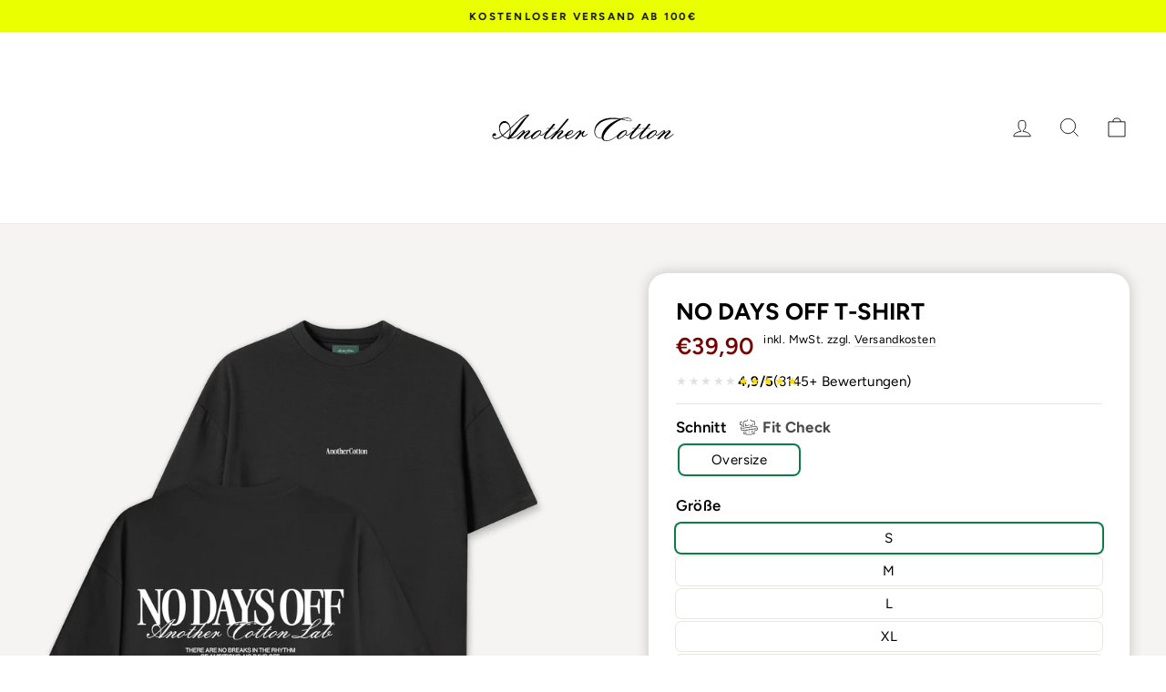

--- FILE ---
content_type: text/html; charset=utf-8
request_url: https://anothercotton.com/products/no-days-off-t-shirt
body_size: 64985
content:
<!doctype html>
<html class="no-js" lang="de" dir="ltr">
<head>
<link rel='preconnect dns-prefetch' href='https://api.config-security.com/' crossorigin />
<link rel='preconnect dns-prefetch' href='https://conf.config-security.com/' crossorigin />
<link rel='preconnect dns-prefetch' href='https://whale.camera/' crossorigin />
<script>
/* >> TriplePixel :: start*/
window.TriplePixelData={TripleName:"anothercottonlab.myshopify.com",ver:"2.11",plat:"SHOPIFY",isHeadless:false},function(W,H,A,L,E,_,B,N){function O(U,T,P,H,R){void 0===R&&(R=!1),H=new XMLHttpRequest,P?(H.open("POST",U,!0),H.setRequestHeader("Content-Type","application/json")):H.open("GET",U,!0),H.send(JSON.stringify(P||{})),H.onreadystatechange=function(){4===H.readyState&&200===H.status?(R=H.responseText,U.includes(".txt")?eval(R):P||(N[B]=R)):(299<H.status||H.status<200)&&T&&!R&&(R=!0,O(U,T-1,P))}}if(N=window,!N[H+"sn"]){N[H+"sn"]=1,L=function(){return Date.now().toString(36)+"_"+Math.random().toString(36)};try{A.setItem(H,1+(0|A.getItem(H)||0)),(E=JSON.parse(A.getItem(H+"U")||"[]")).push({u:location.href,r:document.referrer,t:Date.now(),id:L()}),A.setItem(H+"U",JSON.stringify(E))}catch(e){}var i,m,p;A.getItem('"!nC`')||(_=A,A=N,A[H]||(E=A[H]=function(t,e,a){return void 0===a&&(a=[]),"State"==t?E.s:(W=L(),(E._q=E._q||[]).push([W,t,e].concat(a)),W)},E.s="Installed",E._q=[],E.ch=W,B="configSecurityConfModel",N[B]=1,O("https://conf.config-security.com/model",5),i=L(),m=A[atob("c2NyZWVu")],_.setItem("di_pmt_wt",i),p={id:i,action:"profile",avatar:_.getItem("auth-security_rand_salt_"),time:m[atob("d2lkdGg=")]+":"+m[atob("aGVpZ2h0")],host:A.TriplePixelData.TripleName,plat:A.TriplePixelData.plat,url:window.location.href,ref:document.referrer,ver:A.TriplePixelData.ver},O("https://api.config-security.com/event",5,p),O("https://whale.camera/live/dot.txt",5)))}}("","TriplePixel",localStorage);
/* << TriplePixel :: end*/
</script>
<link rel='preconnect dns-prefetch' href='https://triplewhale-pixel.web.app/' crossorigin />
<script>
/* >> TriplePixel :: start*/
window.TriplePixelData={TripleName:"anothercottonlab.myshopify.com",ver:"1.9.0"},function(W,H,A,L,E,_,B,N){function O(U,T,P,H,R){void 0===R&&(R=!1),H=new XMLHttpRequest,P?(H.open("POST",U,!0),H.setRequestHeader("Content-Type","application/json")):H.open("GET",U,!0),H.send(JSON.stringify(P||{})),H.onreadystatechange=function(){4===H.readyState&&200===H.status?(R=H.responseText,U.includes(".txt")?eval(R):P||(N[B]=R)):(299<H.status||H.status<200)&&T&&!R&&(R=!0,O(U,T-1))}}if(N=window,!N[H+"sn"]){N[H+"sn"]=1;try{A.setItem(H,1+(0|A.getItem(H)||0)),(E=JSON.parse(A.getItem(H+"U")||"[]")).push(location.href),A.setItem(H+"U",JSON.stringify(E))}catch(e){}var i,m,p;A.getItem('"!nC`')||(_=A,A=N,A[H]||(L=function(){return Date.now().toString(36)+"_"+Math.random().toString(36)},E=A[H]=function(t,e){return"State"==t?E.s:(W=L(),(E._q=E._q||[]).push([W,t,e]),W)},E.s="Installed",E._q=[],E.ch=W,B="configSecurityConfModel",N[B]=1,O("//conf.config-security.com/model",5),i=L(),m=A[atob("c2NyZWVu")],_.setItem("di_pmt_wt",i),p={id:i,action:"profile",avatar:_.getItem("auth-security_rand_salt_"),time:m[atob("d2lkdGg=")]+":"+m[atob("aGVpZ2h0")],host:A.TriplePixelData.TripleName,url:window.location.href,ref:document.referrer,ver:window.TriplePixelData.ver},O("//api.config-security.com/",5,p),O("//triplewhale-pixel.web.app/dot1.9.txt",5)))}}("","TriplePixel",localStorage);
/* << TriplePixel :: end*/
</script>

<meta name="facebook-domain-verification" content="2artsv1koedft032e24196ea5pcxlg" />

<!-- Google tag (gtag.js) -->
<script async src="https://www.googletagmanager.com/gtag/js?id=G-54V6R4QHV1"></script>
<script>
  window.dataLayer = window.dataLayer || [];
  function gtag(){dataLayer.push(arguments);}
  gtag('js', new Date());
  gtag('config', 'G-54V6R4QHV1');
  gtag('config', 'AW-616221738');
  gtag('config', 'AW-11208120054');
</script>


  
<!-- Google Tag Manager -->
<script>(function(w,d,s,l,i){w[l]=w[l]||[];w[l].push({'gtm.start':
new Date().getTime(),event:'gtm.js'});var f=d.getElementsByTagName(s)[0],
j=d.createElement(s),dl=l!='dataLayer'?'&l='+l:'';j.async=true;j.src=
'https://www.googletagmanager.com/gtm.js?id='+i+dl;f.parentNode.insertBefore(j,f);
})(window,document,'script','dataLayer','GTM-KLM4S9VV');</script>
<!-- End Google Tag Manager -->
  
<script>
window.KiwiSizing = window.KiwiSizing === undefined ? {} : window.KiwiSizing;
KiwiSizing.shop = "anothercottonlab.myshopify.com";


KiwiSizing.data = {
  collections: "627161104731,627160940891,627161039195,655525216603,638643929435,602558824795,655518990683,611275833691,611275899227,602502791515,608008274267,614615777627,607999295835,600094409051,621036241243",
  tags: "BY102,NoDaysOff,Oversized,T-Shirt",
  product: "8747396137307",
  vendor: "Another Cotton Lab",
  type: "T-Shirt",
  title: "No Days Off T-Shirt",
  images: ["\/\/anothercotton.com\/cdn\/shop\/files\/240124_work_009.jpg?v=1706275499","\/\/anothercotton.com\/cdn\/shop\/files\/240124_work_054.jpg?v=1706275499","\/\/anothercotton.com\/cdn\/shop\/files\/240124_work_056.jpg?v=1706275499","\/\/anothercotton.com\/cdn\/shop\/files\/NoDaysOff-BY102-BL.jpg?v=1706275499","\/\/anothercotton.com\/cdn\/shop\/files\/NoDaysOff-BY102-VB.jpg?v=1706197724","\/\/anothercotton.com\/cdn\/shop\/files\/NoDaysOff-BY102-BG.jpg?v=1706197724","\/\/anothercotton.com\/cdn\/shop\/files\/NoDaysOff-BY102-SA.jpg?v=1706197701","\/\/anothercotton.com\/cdn\/shop\/files\/NoDaysOff-BY102-WA.jpg?v=1706197701"],
  options: [{"name":"Schnitt","position":1,"values":["Oversize"]},{"name":"Größe","position":2,"values":["S","M","L","XL","2XL"]},{"name":"Farbe","position":3,"values":["Schwarz","Sand","Bottle Green","Washed Grau","Vintage Blue"]}],
  variants: [{"id":47560909979995,"title":"Oversize \/ S \/ Schwarz","option1":"Oversize","option2":"S","option3":"Schwarz","sku":"NoDaysOff-BY102-BL-S-SIEB-FB","requires_shipping":true,"taxable":true,"featured_image":{"id":53389810368859,"product_id":8747396137307,"position":4,"created_at":"2024-01-14T20:18:56+01:00","updated_at":"2024-01-26T14:24:59+01:00","alt":null,"width":1460,"height":1949,"src":"\/\/anothercotton.com\/cdn\/shop\/files\/NoDaysOff-BY102-BL.jpg?v=1706275499","variant_ids":[47560909979995,47560910373211,47560910766427,47560911159643,47560911552859]},"available":true,"name":"No Days Off T-Shirt - Oversize \/ S \/ Schwarz","public_title":"Oversize \/ S \/ Schwarz","options":["Oversize","S","Schwarz"],"price":3990,"weight":200,"compare_at_price":null,"inventory_management":"shopify","barcode":"09979995","featured_media":{"alt":null,"id":46042126516571,"position":4,"preview_image":{"aspect_ratio":0.749,"height":1949,"width":1460,"src":"\/\/anothercotton.com\/cdn\/shop\/files\/NoDaysOff-BY102-BL.jpg?v=1706275499"}},"requires_selling_plan":false,"selling_plan_allocations":[],"quantity_rule":{"min":1,"max":null,"increment":1}},{"id":47560910111067,"title":"Oversize \/ S \/ Sand","option1":"Oversize","option2":"S","option3":"Sand","sku":"NoDaysOff-BY102-SA-S-SIEB-FB","requires_shipping":true,"taxable":true,"featured_image":{"id":53389810401627,"product_id":8747396137307,"position":7,"created_at":"2024-01-14T20:18:56+01:00","updated_at":"2024-01-25T16:48:21+01:00","alt":null,"width":1460,"height":1949,"src":"\/\/anothercotton.com\/cdn\/shop\/files\/NoDaysOff-BY102-SA.jpg?v=1706197701","variant_ids":[47560910111067,47560910504283,47560910897499,47560911290715,47560911683931]},"available":false,"name":"No Days Off T-Shirt - Oversize \/ S \/ Sand","public_title":"Oversize \/ S \/ Sand","options":["Oversize","S","Sand"],"price":3990,"weight":200,"compare_at_price":null,"inventory_management":"shopify","barcode":"10111067","featured_media":{"alt":null,"id":46042126549339,"position":7,"preview_image":{"aspect_ratio":0.749,"height":1949,"width":1460,"src":"\/\/anothercotton.com\/cdn\/shop\/files\/NoDaysOff-BY102-SA.jpg?v=1706197701"}},"requires_selling_plan":false,"selling_plan_allocations":[],"quantity_rule":{"min":1,"max":null,"increment":1}},{"id":47560910176603,"title":"Oversize \/ S \/ Bottle Green","option1":"Oversize","option2":"S","option3":"Bottle Green","sku":"NoDaysOff-BY102-BG-S-SIEB-FB","requires_shipping":true,"taxable":true,"featured_image":{"id":53389810336091,"product_id":8747396137307,"position":6,"created_at":"2024-01-14T20:18:56+01:00","updated_at":"2024-01-25T16:48:44+01:00","alt":null,"width":1460,"height":1949,"src":"\/\/anothercotton.com\/cdn\/shop\/files\/NoDaysOff-BY102-BG.jpg?v=1706197724","variant_ids":[47560910176603,47560910569819,47560910963035,47560911356251,47560911749467]},"available":true,"name":"No Days Off T-Shirt - Oversize \/ S \/ Bottle Green","public_title":"Oversize \/ S \/ Bottle Green","options":["Oversize","S","Bottle Green"],"price":3990,"weight":200,"compare_at_price":null,"inventory_management":"shopify","barcode":"10176603","featured_media":{"alt":null,"id":46042126483803,"position":6,"preview_image":{"aspect_ratio":0.749,"height":1949,"width":1460,"src":"\/\/anothercotton.com\/cdn\/shop\/files\/NoDaysOff-BY102-BG.jpg?v=1706197724"}},"requires_selling_plan":false,"selling_plan_allocations":[],"quantity_rule":{"min":1,"max":null,"increment":1}},{"id":47560910209371,"title":"Oversize \/ S \/ Washed Grau","option1":"Oversize","option2":"S","option3":"Washed Grau","sku":"NoDaysOff-BY189-WG-S-SIEB-FB","requires_shipping":true,"taxable":true,"featured_image":{"id":53389810139483,"product_id":8747396137307,"position":8,"created_at":"2024-01-14T20:18:56+01:00","updated_at":"2024-01-25T16:48:21+01:00","alt":null,"width":1460,"height":1949,"src":"\/\/anothercotton.com\/cdn\/shop\/files\/NoDaysOff-BY102-WA.jpg?v=1706197701","variant_ids":[47560910209371,47560910602587,47560910995803,47560911389019,47560911782235]},"available":true,"name":"No Days Off T-Shirt - Oversize \/ S \/ Washed Grau","public_title":"Oversize \/ S \/ Washed Grau","options":["Oversize","S","Washed Grau"],"price":3990,"weight":200,"compare_at_price":null,"inventory_management":"shopify","barcode":"10209371","featured_media":{"alt":null,"id":46042126614875,"position":8,"preview_image":{"aspect_ratio":0.749,"height":1949,"width":1460,"src":"\/\/anothercotton.com\/cdn\/shop\/files\/NoDaysOff-BY102-WA.jpg?v=1706197701"}},"requires_selling_plan":false,"selling_plan_allocations":[],"quantity_rule":{"min":1,"max":null,"increment":1}},{"id":47560910274907,"title":"Oversize \/ S \/ Vintage Blue","option1":"Oversize","option2":"S","option3":"Vintage Blue","sku":"NoDaysOff-BY102-VB-S-SIEB-FB","requires_shipping":true,"taxable":true,"featured_image":{"id":53389810172251,"product_id":8747396137307,"position":5,"created_at":"2024-01-14T20:18:56+01:00","updated_at":"2024-01-25T16:48:44+01:00","alt":null,"width":1460,"height":1949,"src":"\/\/anothercotton.com\/cdn\/shop\/files\/NoDaysOff-BY102-VB.jpg?v=1706197724","variant_ids":[47560910274907,47560910668123,47560911061339,47560911454555,47560911847771]},"available":true,"name":"No Days Off T-Shirt - Oversize \/ S \/ Vintage Blue","public_title":"Oversize \/ S \/ Vintage Blue","options":["Oversize","S","Vintage Blue"],"price":3990,"weight":200,"compare_at_price":null,"inventory_management":"shopify","barcode":"10274907","featured_media":{"alt":null,"id":46042126582107,"position":5,"preview_image":{"aspect_ratio":0.749,"height":1949,"width":1460,"src":"\/\/anothercotton.com\/cdn\/shop\/files\/NoDaysOff-BY102-VB.jpg?v=1706197724"}},"requires_selling_plan":false,"selling_plan_allocations":[],"quantity_rule":{"min":1,"max":null,"increment":1}},{"id":47560910373211,"title":"Oversize \/ M \/ Schwarz","option1":"Oversize","option2":"M","option3":"Schwarz","sku":"NoDaysOff-BY102-BL-M-SIEB-FB","requires_shipping":true,"taxable":true,"featured_image":{"id":53389810368859,"product_id":8747396137307,"position":4,"created_at":"2024-01-14T20:18:56+01:00","updated_at":"2024-01-26T14:24:59+01:00","alt":null,"width":1460,"height":1949,"src":"\/\/anothercotton.com\/cdn\/shop\/files\/NoDaysOff-BY102-BL.jpg?v=1706275499","variant_ids":[47560909979995,47560910373211,47560910766427,47560911159643,47560911552859]},"available":true,"name":"No Days Off T-Shirt - Oversize \/ M \/ Schwarz","public_title":"Oversize \/ M \/ Schwarz","options":["Oversize","M","Schwarz"],"price":3990,"weight":200,"compare_at_price":null,"inventory_management":"shopify","barcode":"10373211","featured_media":{"alt":null,"id":46042126516571,"position":4,"preview_image":{"aspect_ratio":0.749,"height":1949,"width":1460,"src":"\/\/anothercotton.com\/cdn\/shop\/files\/NoDaysOff-BY102-BL.jpg?v=1706275499"}},"requires_selling_plan":false,"selling_plan_allocations":[],"quantity_rule":{"min":1,"max":null,"increment":1}},{"id":47560910504283,"title":"Oversize \/ M \/ Sand","option1":"Oversize","option2":"M","option3":"Sand","sku":"NoDaysOff-BY102-SA-M-SIEB-FB","requires_shipping":true,"taxable":true,"featured_image":{"id":53389810401627,"product_id":8747396137307,"position":7,"created_at":"2024-01-14T20:18:56+01:00","updated_at":"2024-01-25T16:48:21+01:00","alt":null,"width":1460,"height":1949,"src":"\/\/anothercotton.com\/cdn\/shop\/files\/NoDaysOff-BY102-SA.jpg?v=1706197701","variant_ids":[47560910111067,47560910504283,47560910897499,47560911290715,47560911683931]},"available":false,"name":"No Days Off T-Shirt - Oversize \/ M \/ Sand","public_title":"Oversize \/ M \/ Sand","options":["Oversize","M","Sand"],"price":3990,"weight":200,"compare_at_price":null,"inventory_management":"shopify","barcode":"10504283","featured_media":{"alt":null,"id":46042126549339,"position":7,"preview_image":{"aspect_ratio":0.749,"height":1949,"width":1460,"src":"\/\/anothercotton.com\/cdn\/shop\/files\/NoDaysOff-BY102-SA.jpg?v=1706197701"}},"requires_selling_plan":false,"selling_plan_allocations":[],"quantity_rule":{"min":1,"max":null,"increment":1}},{"id":47560910569819,"title":"Oversize \/ M \/ Bottle Green","option1":"Oversize","option2":"M","option3":"Bottle Green","sku":"NoDaysOff-BY102-BG-M-SIEB-FB","requires_shipping":true,"taxable":true,"featured_image":{"id":53389810336091,"product_id":8747396137307,"position":6,"created_at":"2024-01-14T20:18:56+01:00","updated_at":"2024-01-25T16:48:44+01:00","alt":null,"width":1460,"height":1949,"src":"\/\/anothercotton.com\/cdn\/shop\/files\/NoDaysOff-BY102-BG.jpg?v=1706197724","variant_ids":[47560910176603,47560910569819,47560910963035,47560911356251,47560911749467]},"available":true,"name":"No Days Off T-Shirt - Oversize \/ M \/ Bottle Green","public_title":"Oversize \/ M \/ Bottle Green","options":["Oversize","M","Bottle Green"],"price":3990,"weight":200,"compare_at_price":null,"inventory_management":"shopify","barcode":"10569819","featured_media":{"alt":null,"id":46042126483803,"position":6,"preview_image":{"aspect_ratio":0.749,"height":1949,"width":1460,"src":"\/\/anothercotton.com\/cdn\/shop\/files\/NoDaysOff-BY102-BG.jpg?v=1706197724"}},"requires_selling_plan":false,"selling_plan_allocations":[],"quantity_rule":{"min":1,"max":null,"increment":1}},{"id":47560910602587,"title":"Oversize \/ M \/ Washed Grau","option1":"Oversize","option2":"M","option3":"Washed Grau","sku":"NoDaysOff-BY189-WG-M-SIEB-FB","requires_shipping":true,"taxable":true,"featured_image":{"id":53389810139483,"product_id":8747396137307,"position":8,"created_at":"2024-01-14T20:18:56+01:00","updated_at":"2024-01-25T16:48:21+01:00","alt":null,"width":1460,"height":1949,"src":"\/\/anothercotton.com\/cdn\/shop\/files\/NoDaysOff-BY102-WA.jpg?v=1706197701","variant_ids":[47560910209371,47560910602587,47560910995803,47560911389019,47560911782235]},"available":true,"name":"No Days Off T-Shirt - Oversize \/ M \/ Washed Grau","public_title":"Oversize \/ M \/ Washed Grau","options":["Oversize","M","Washed Grau"],"price":3990,"weight":200,"compare_at_price":null,"inventory_management":"shopify","barcode":"10602587","featured_media":{"alt":null,"id":46042126614875,"position":8,"preview_image":{"aspect_ratio":0.749,"height":1949,"width":1460,"src":"\/\/anothercotton.com\/cdn\/shop\/files\/NoDaysOff-BY102-WA.jpg?v=1706197701"}},"requires_selling_plan":false,"selling_plan_allocations":[],"quantity_rule":{"min":1,"max":null,"increment":1}},{"id":47560910668123,"title":"Oversize \/ M \/ Vintage Blue","option1":"Oversize","option2":"M","option3":"Vintage Blue","sku":"NoDaysOff-BY102-VB-M-SIEB-FB","requires_shipping":true,"taxable":true,"featured_image":{"id":53389810172251,"product_id":8747396137307,"position":5,"created_at":"2024-01-14T20:18:56+01:00","updated_at":"2024-01-25T16:48:44+01:00","alt":null,"width":1460,"height":1949,"src":"\/\/anothercotton.com\/cdn\/shop\/files\/NoDaysOff-BY102-VB.jpg?v=1706197724","variant_ids":[47560910274907,47560910668123,47560911061339,47560911454555,47560911847771]},"available":false,"name":"No Days Off T-Shirt - Oversize \/ M \/ Vintage Blue","public_title":"Oversize \/ M \/ Vintage Blue","options":["Oversize","M","Vintage Blue"],"price":3990,"weight":200,"compare_at_price":null,"inventory_management":"shopify","barcode":"10668123","featured_media":{"alt":null,"id":46042126582107,"position":5,"preview_image":{"aspect_ratio":0.749,"height":1949,"width":1460,"src":"\/\/anothercotton.com\/cdn\/shop\/files\/NoDaysOff-BY102-VB.jpg?v=1706197724"}},"requires_selling_plan":false,"selling_plan_allocations":[],"quantity_rule":{"min":1,"max":null,"increment":1}},{"id":47560910766427,"title":"Oversize \/ L \/ Schwarz","option1":"Oversize","option2":"L","option3":"Schwarz","sku":"NoDaysOff-BY102-BL-L-SIEB-FB","requires_shipping":true,"taxable":true,"featured_image":{"id":53389810368859,"product_id":8747396137307,"position":4,"created_at":"2024-01-14T20:18:56+01:00","updated_at":"2024-01-26T14:24:59+01:00","alt":null,"width":1460,"height":1949,"src":"\/\/anothercotton.com\/cdn\/shop\/files\/NoDaysOff-BY102-BL.jpg?v=1706275499","variant_ids":[47560909979995,47560910373211,47560910766427,47560911159643,47560911552859]},"available":true,"name":"No Days Off T-Shirt - Oversize \/ L \/ Schwarz","public_title":"Oversize \/ L \/ Schwarz","options":["Oversize","L","Schwarz"],"price":3990,"weight":200,"compare_at_price":null,"inventory_management":"shopify","barcode":"10766427","featured_media":{"alt":null,"id":46042126516571,"position":4,"preview_image":{"aspect_ratio":0.749,"height":1949,"width":1460,"src":"\/\/anothercotton.com\/cdn\/shop\/files\/NoDaysOff-BY102-BL.jpg?v=1706275499"}},"requires_selling_plan":false,"selling_plan_allocations":[],"quantity_rule":{"min":1,"max":null,"increment":1}},{"id":47560910897499,"title":"Oversize \/ L \/ Sand","option1":"Oversize","option2":"L","option3":"Sand","sku":"NoDaysOff-BY102-SA-L-SIEB-FB","requires_shipping":true,"taxable":true,"featured_image":{"id":53389810401627,"product_id":8747396137307,"position":7,"created_at":"2024-01-14T20:18:56+01:00","updated_at":"2024-01-25T16:48:21+01:00","alt":null,"width":1460,"height":1949,"src":"\/\/anothercotton.com\/cdn\/shop\/files\/NoDaysOff-BY102-SA.jpg?v=1706197701","variant_ids":[47560910111067,47560910504283,47560910897499,47560911290715,47560911683931]},"available":false,"name":"No Days Off T-Shirt - Oversize \/ L \/ Sand","public_title":"Oversize \/ L \/ Sand","options":["Oversize","L","Sand"],"price":3990,"weight":200,"compare_at_price":null,"inventory_management":"shopify","barcode":"10897499","featured_media":{"alt":null,"id":46042126549339,"position":7,"preview_image":{"aspect_ratio":0.749,"height":1949,"width":1460,"src":"\/\/anothercotton.com\/cdn\/shop\/files\/NoDaysOff-BY102-SA.jpg?v=1706197701"}},"requires_selling_plan":false,"selling_plan_allocations":[],"quantity_rule":{"min":1,"max":null,"increment":1}},{"id":47560910963035,"title":"Oversize \/ L \/ Bottle Green","option1":"Oversize","option2":"L","option3":"Bottle Green","sku":"NoDaysOff-BY102-BG-L-SIEB-FB","requires_shipping":true,"taxable":true,"featured_image":{"id":53389810336091,"product_id":8747396137307,"position":6,"created_at":"2024-01-14T20:18:56+01:00","updated_at":"2024-01-25T16:48:44+01:00","alt":null,"width":1460,"height":1949,"src":"\/\/anothercotton.com\/cdn\/shop\/files\/NoDaysOff-BY102-BG.jpg?v=1706197724","variant_ids":[47560910176603,47560910569819,47560910963035,47560911356251,47560911749467]},"available":true,"name":"No Days Off T-Shirt - Oversize \/ L \/ Bottle Green","public_title":"Oversize \/ L \/ Bottle Green","options":["Oversize","L","Bottle Green"],"price":3990,"weight":200,"compare_at_price":null,"inventory_management":"shopify","barcode":"10963035","featured_media":{"alt":null,"id":46042126483803,"position":6,"preview_image":{"aspect_ratio":0.749,"height":1949,"width":1460,"src":"\/\/anothercotton.com\/cdn\/shop\/files\/NoDaysOff-BY102-BG.jpg?v=1706197724"}},"requires_selling_plan":false,"selling_plan_allocations":[],"quantity_rule":{"min":1,"max":null,"increment":1}},{"id":47560910995803,"title":"Oversize \/ L \/ Washed Grau","option1":"Oversize","option2":"L","option3":"Washed Grau","sku":"NoDaysOff-BY189-WG-L-SIEB-FB","requires_shipping":true,"taxable":true,"featured_image":{"id":53389810139483,"product_id":8747396137307,"position":8,"created_at":"2024-01-14T20:18:56+01:00","updated_at":"2024-01-25T16:48:21+01:00","alt":null,"width":1460,"height":1949,"src":"\/\/anothercotton.com\/cdn\/shop\/files\/NoDaysOff-BY102-WA.jpg?v=1706197701","variant_ids":[47560910209371,47560910602587,47560910995803,47560911389019,47560911782235]},"available":true,"name":"No Days Off T-Shirt - Oversize \/ L \/ Washed Grau","public_title":"Oversize \/ L \/ Washed Grau","options":["Oversize","L","Washed Grau"],"price":3990,"weight":200,"compare_at_price":null,"inventory_management":"shopify","barcode":"10995803","featured_media":{"alt":null,"id":46042126614875,"position":8,"preview_image":{"aspect_ratio":0.749,"height":1949,"width":1460,"src":"\/\/anothercotton.com\/cdn\/shop\/files\/NoDaysOff-BY102-WA.jpg?v=1706197701"}},"requires_selling_plan":false,"selling_plan_allocations":[],"quantity_rule":{"min":1,"max":null,"increment":1}},{"id":47560911061339,"title":"Oversize \/ L \/ Vintage Blue","option1":"Oversize","option2":"L","option3":"Vintage Blue","sku":"NoDaysOff-BY102-VB-L-SIEB-FB","requires_shipping":true,"taxable":true,"featured_image":{"id":53389810172251,"product_id":8747396137307,"position":5,"created_at":"2024-01-14T20:18:56+01:00","updated_at":"2024-01-25T16:48:44+01:00","alt":null,"width":1460,"height":1949,"src":"\/\/anothercotton.com\/cdn\/shop\/files\/NoDaysOff-BY102-VB.jpg?v=1706197724","variant_ids":[47560910274907,47560910668123,47560911061339,47560911454555,47560911847771]},"available":false,"name":"No Days Off T-Shirt - Oversize \/ L \/ Vintage Blue","public_title":"Oversize \/ L \/ Vintage Blue","options":["Oversize","L","Vintage Blue"],"price":3990,"weight":200,"compare_at_price":null,"inventory_management":"shopify","barcode":"11061339","featured_media":{"alt":null,"id":46042126582107,"position":5,"preview_image":{"aspect_ratio":0.749,"height":1949,"width":1460,"src":"\/\/anothercotton.com\/cdn\/shop\/files\/NoDaysOff-BY102-VB.jpg?v=1706197724"}},"requires_selling_plan":false,"selling_plan_allocations":[],"quantity_rule":{"min":1,"max":null,"increment":1}},{"id":47560911159643,"title":"Oversize \/ XL \/ Schwarz","option1":"Oversize","option2":"XL","option3":"Schwarz","sku":"NoDaysOff-BY102-BL-XL-SIEB-FB","requires_shipping":true,"taxable":true,"featured_image":{"id":53389810368859,"product_id":8747396137307,"position":4,"created_at":"2024-01-14T20:18:56+01:00","updated_at":"2024-01-26T14:24:59+01:00","alt":null,"width":1460,"height":1949,"src":"\/\/anothercotton.com\/cdn\/shop\/files\/NoDaysOff-BY102-BL.jpg?v=1706275499","variant_ids":[47560909979995,47560910373211,47560910766427,47560911159643,47560911552859]},"available":true,"name":"No Days Off T-Shirt - Oversize \/ XL \/ Schwarz","public_title":"Oversize \/ XL \/ Schwarz","options":["Oversize","XL","Schwarz"],"price":3990,"weight":200,"compare_at_price":null,"inventory_management":"shopify","barcode":"11159643","featured_media":{"alt":null,"id":46042126516571,"position":4,"preview_image":{"aspect_ratio":0.749,"height":1949,"width":1460,"src":"\/\/anothercotton.com\/cdn\/shop\/files\/NoDaysOff-BY102-BL.jpg?v=1706275499"}},"requires_selling_plan":false,"selling_plan_allocations":[],"quantity_rule":{"min":1,"max":null,"increment":1}},{"id":47560911290715,"title":"Oversize \/ XL \/ Sand","option1":"Oversize","option2":"XL","option3":"Sand","sku":"NoDaysOff-BY102-SA-XL-SIEB-FB","requires_shipping":true,"taxable":true,"featured_image":{"id":53389810401627,"product_id":8747396137307,"position":7,"created_at":"2024-01-14T20:18:56+01:00","updated_at":"2024-01-25T16:48:21+01:00","alt":null,"width":1460,"height":1949,"src":"\/\/anothercotton.com\/cdn\/shop\/files\/NoDaysOff-BY102-SA.jpg?v=1706197701","variant_ids":[47560910111067,47560910504283,47560910897499,47560911290715,47560911683931]},"available":true,"name":"No Days Off T-Shirt - Oversize \/ XL \/ Sand","public_title":"Oversize \/ XL \/ Sand","options":["Oversize","XL","Sand"],"price":3990,"weight":200,"compare_at_price":null,"inventory_management":"shopify","barcode":"11290715","featured_media":{"alt":null,"id":46042126549339,"position":7,"preview_image":{"aspect_ratio":0.749,"height":1949,"width":1460,"src":"\/\/anothercotton.com\/cdn\/shop\/files\/NoDaysOff-BY102-SA.jpg?v=1706197701"}},"requires_selling_plan":false,"selling_plan_allocations":[],"quantity_rule":{"min":1,"max":null,"increment":1}},{"id":47560911356251,"title":"Oversize \/ XL \/ Bottle Green","option1":"Oversize","option2":"XL","option3":"Bottle Green","sku":"NoDaysOff-BY102-BG-XL-SIEB-FB","requires_shipping":true,"taxable":true,"featured_image":{"id":53389810336091,"product_id":8747396137307,"position":6,"created_at":"2024-01-14T20:18:56+01:00","updated_at":"2024-01-25T16:48:44+01:00","alt":null,"width":1460,"height":1949,"src":"\/\/anothercotton.com\/cdn\/shop\/files\/NoDaysOff-BY102-BG.jpg?v=1706197724","variant_ids":[47560910176603,47560910569819,47560910963035,47560911356251,47560911749467]},"available":true,"name":"No Days Off T-Shirt - Oversize \/ XL \/ Bottle Green","public_title":"Oversize \/ XL \/ Bottle Green","options":["Oversize","XL","Bottle Green"],"price":3990,"weight":200,"compare_at_price":null,"inventory_management":"shopify","barcode":"11356251","featured_media":{"alt":null,"id":46042126483803,"position":6,"preview_image":{"aspect_ratio":0.749,"height":1949,"width":1460,"src":"\/\/anothercotton.com\/cdn\/shop\/files\/NoDaysOff-BY102-BG.jpg?v=1706197724"}},"requires_selling_plan":false,"selling_plan_allocations":[],"quantity_rule":{"min":1,"max":null,"increment":1}},{"id":47560911389019,"title":"Oversize \/ XL \/ Washed Grau","option1":"Oversize","option2":"XL","option3":"Washed Grau","sku":"NoDaysOff-BY189-WG-XL-SIEB-FB","requires_shipping":true,"taxable":true,"featured_image":{"id":53389810139483,"product_id":8747396137307,"position":8,"created_at":"2024-01-14T20:18:56+01:00","updated_at":"2024-01-25T16:48:21+01:00","alt":null,"width":1460,"height":1949,"src":"\/\/anothercotton.com\/cdn\/shop\/files\/NoDaysOff-BY102-WA.jpg?v=1706197701","variant_ids":[47560910209371,47560910602587,47560910995803,47560911389019,47560911782235]},"available":true,"name":"No Days Off T-Shirt - Oversize \/ XL \/ Washed Grau","public_title":"Oversize \/ XL \/ Washed Grau","options":["Oversize","XL","Washed Grau"],"price":3990,"weight":200,"compare_at_price":null,"inventory_management":"shopify","barcode":"11389019","featured_media":{"alt":null,"id":46042126614875,"position":8,"preview_image":{"aspect_ratio":0.749,"height":1949,"width":1460,"src":"\/\/anothercotton.com\/cdn\/shop\/files\/NoDaysOff-BY102-WA.jpg?v=1706197701"}},"requires_selling_plan":false,"selling_plan_allocations":[],"quantity_rule":{"min":1,"max":null,"increment":1}},{"id":47560911454555,"title":"Oversize \/ XL \/ Vintage Blue","option1":"Oversize","option2":"XL","option3":"Vintage Blue","sku":"NoDaysOff-BY102-VB-XL-SIEB-FB","requires_shipping":true,"taxable":true,"featured_image":{"id":53389810172251,"product_id":8747396137307,"position":5,"created_at":"2024-01-14T20:18:56+01:00","updated_at":"2024-01-25T16:48:44+01:00","alt":null,"width":1460,"height":1949,"src":"\/\/anothercotton.com\/cdn\/shop\/files\/NoDaysOff-BY102-VB.jpg?v=1706197724","variant_ids":[47560910274907,47560910668123,47560911061339,47560911454555,47560911847771]},"available":true,"name":"No Days Off T-Shirt - Oversize \/ XL \/ Vintage Blue","public_title":"Oversize \/ XL \/ Vintage Blue","options":["Oversize","XL","Vintage Blue"],"price":3990,"weight":200,"compare_at_price":null,"inventory_management":"shopify","barcode":"11454555","featured_media":{"alt":null,"id":46042126582107,"position":5,"preview_image":{"aspect_ratio":0.749,"height":1949,"width":1460,"src":"\/\/anothercotton.com\/cdn\/shop\/files\/NoDaysOff-BY102-VB.jpg?v=1706197724"}},"requires_selling_plan":false,"selling_plan_allocations":[],"quantity_rule":{"min":1,"max":null,"increment":1}},{"id":47560911552859,"title":"Oversize \/ 2XL \/ Schwarz","option1":"Oversize","option2":"2XL","option3":"Schwarz","sku":"NoDaysOff-BY102-BL-2XL-SIEB-FB","requires_shipping":true,"taxable":true,"featured_image":{"id":53389810368859,"product_id":8747396137307,"position":4,"created_at":"2024-01-14T20:18:56+01:00","updated_at":"2024-01-26T14:24:59+01:00","alt":null,"width":1460,"height":1949,"src":"\/\/anothercotton.com\/cdn\/shop\/files\/NoDaysOff-BY102-BL.jpg?v=1706275499","variant_ids":[47560909979995,47560910373211,47560910766427,47560911159643,47560911552859]},"available":true,"name":"No Days Off T-Shirt - Oversize \/ 2XL \/ Schwarz","public_title":"Oversize \/ 2XL \/ Schwarz","options":["Oversize","2XL","Schwarz"],"price":3990,"weight":200,"compare_at_price":null,"inventory_management":"shopify","barcode":"11552859","featured_media":{"alt":null,"id":46042126516571,"position":4,"preview_image":{"aspect_ratio":0.749,"height":1949,"width":1460,"src":"\/\/anothercotton.com\/cdn\/shop\/files\/NoDaysOff-BY102-BL.jpg?v=1706275499"}},"requires_selling_plan":false,"selling_plan_allocations":[],"quantity_rule":{"min":1,"max":null,"increment":1}},{"id":47560911683931,"title":"Oversize \/ 2XL \/ Sand","option1":"Oversize","option2":"2XL","option3":"Sand","sku":"NoDaysOff-BY102-SA-2XL-SIEB-FB","requires_shipping":true,"taxable":true,"featured_image":{"id":53389810401627,"product_id":8747396137307,"position":7,"created_at":"2024-01-14T20:18:56+01:00","updated_at":"2024-01-25T16:48:21+01:00","alt":null,"width":1460,"height":1949,"src":"\/\/anothercotton.com\/cdn\/shop\/files\/NoDaysOff-BY102-SA.jpg?v=1706197701","variant_ids":[47560910111067,47560910504283,47560910897499,47560911290715,47560911683931]},"available":true,"name":"No Days Off T-Shirt - Oversize \/ 2XL \/ Sand","public_title":"Oversize \/ 2XL \/ Sand","options":["Oversize","2XL","Sand"],"price":3990,"weight":200,"compare_at_price":null,"inventory_management":"shopify","barcode":"11683931","featured_media":{"alt":null,"id":46042126549339,"position":7,"preview_image":{"aspect_ratio":0.749,"height":1949,"width":1460,"src":"\/\/anothercotton.com\/cdn\/shop\/files\/NoDaysOff-BY102-SA.jpg?v=1706197701"}},"requires_selling_plan":false,"selling_plan_allocations":[],"quantity_rule":{"min":1,"max":null,"increment":1}},{"id":47560911749467,"title":"Oversize \/ 2XL \/ Bottle Green","option1":"Oversize","option2":"2XL","option3":"Bottle Green","sku":"NoDaysOff-BY102-BG-2XL-SIEB-FB","requires_shipping":true,"taxable":true,"featured_image":{"id":53389810336091,"product_id":8747396137307,"position":6,"created_at":"2024-01-14T20:18:56+01:00","updated_at":"2024-01-25T16:48:44+01:00","alt":null,"width":1460,"height":1949,"src":"\/\/anothercotton.com\/cdn\/shop\/files\/NoDaysOff-BY102-BG.jpg?v=1706197724","variant_ids":[47560910176603,47560910569819,47560910963035,47560911356251,47560911749467]},"available":true,"name":"No Days Off T-Shirt - Oversize \/ 2XL \/ Bottle Green","public_title":"Oversize \/ 2XL \/ Bottle Green","options":["Oversize","2XL","Bottle Green"],"price":3990,"weight":200,"compare_at_price":null,"inventory_management":"shopify","barcode":"11749467","featured_media":{"alt":null,"id":46042126483803,"position":6,"preview_image":{"aspect_ratio":0.749,"height":1949,"width":1460,"src":"\/\/anothercotton.com\/cdn\/shop\/files\/NoDaysOff-BY102-BG.jpg?v=1706197724"}},"requires_selling_plan":false,"selling_plan_allocations":[],"quantity_rule":{"min":1,"max":null,"increment":1}},{"id":47560911782235,"title":"Oversize \/ 2XL \/ Washed Grau","option1":"Oversize","option2":"2XL","option3":"Washed Grau","sku":"NoDaysOff-BY189-WG-2XL-SIEB-FB","requires_shipping":true,"taxable":true,"featured_image":{"id":53389810139483,"product_id":8747396137307,"position":8,"created_at":"2024-01-14T20:18:56+01:00","updated_at":"2024-01-25T16:48:21+01:00","alt":null,"width":1460,"height":1949,"src":"\/\/anothercotton.com\/cdn\/shop\/files\/NoDaysOff-BY102-WA.jpg?v=1706197701","variant_ids":[47560910209371,47560910602587,47560910995803,47560911389019,47560911782235]},"available":true,"name":"No Days Off T-Shirt - Oversize \/ 2XL \/ Washed Grau","public_title":"Oversize \/ 2XL \/ Washed Grau","options":["Oversize","2XL","Washed Grau"],"price":3990,"weight":200,"compare_at_price":null,"inventory_management":"shopify","barcode":"11782235","featured_media":{"alt":null,"id":46042126614875,"position":8,"preview_image":{"aspect_ratio":0.749,"height":1949,"width":1460,"src":"\/\/anothercotton.com\/cdn\/shop\/files\/NoDaysOff-BY102-WA.jpg?v=1706197701"}},"requires_selling_plan":false,"selling_plan_allocations":[],"quantity_rule":{"min":1,"max":null,"increment":1}},{"id":47560911847771,"title":"Oversize \/ 2XL \/ Vintage Blue","option1":"Oversize","option2":"2XL","option3":"Vintage Blue","sku":"NoDaysOff-BY102-VB-2XL-SIEB-FB","requires_shipping":true,"taxable":true,"featured_image":{"id":53389810172251,"product_id":8747396137307,"position":5,"created_at":"2024-01-14T20:18:56+01:00","updated_at":"2024-01-25T16:48:44+01:00","alt":null,"width":1460,"height":1949,"src":"\/\/anothercotton.com\/cdn\/shop\/files\/NoDaysOff-BY102-VB.jpg?v=1706197724","variant_ids":[47560910274907,47560910668123,47560911061339,47560911454555,47560911847771]},"available":true,"name":"No Days Off T-Shirt - Oversize \/ 2XL \/ Vintage Blue","public_title":"Oversize \/ 2XL \/ Vintage Blue","options":["Oversize","2XL","Vintage Blue"],"price":3990,"weight":200,"compare_at_price":null,"inventory_management":"shopify","barcode":"11847771","featured_media":{"alt":null,"id":46042126582107,"position":5,"preview_image":{"aspect_ratio":0.749,"height":1949,"width":1460,"src":"\/\/anothercotton.com\/cdn\/shop\/files\/NoDaysOff-BY102-VB.jpg?v=1706197724"}},"requires_selling_plan":false,"selling_plan_allocations":[],"quantity_rule":{"min":1,"max":null,"increment":1}}],
};

</script>
  <meta charset="utf-8">
  <meta http-equiv="X-UA-Compatible" content="IE=edge,chrome=1">
  <meta name="viewport" content="width=device-width,initial-scale=1">
  <meta name="theme-color" content="#ffffff">
  <link rel="canonical" href="https://anothercotton.com/products/no-days-off-t-shirt">
  <link rel="preconnect" href="https://cdn.shopify.com" crossorigin>
  <link rel="preconnect" href="https://fonts.shopifycdn.com" crossorigin>
  <link rel="dns-prefetch" href="https://productreviews.shopifycdn.com">
  <link rel="dns-prefetch" href="https://ajax.googleapis.com">
  <link rel="dns-prefetch" href="https://maps.googleapis.com">
  <link rel="dns-prefetch" href="https://maps.gstatic.com"><link rel="shortcut icon" href="//anothercotton.com/cdn/shop/files/favicon_32x32_3840bd99-0b64-4d6c-ab42-483426b9c03c_32x32.png?v=1717592638" type="image/png" /><title>No Days Off T-Shirt
&ndash; AnotherCottonLab
</title>
<meta name="description" content="Mit einem kleinen Brust-Print und einem großen Rückenprint ziehst du garantiert alle Blicke auf dich. Das minimalistische Design auf der Vorderseite lässt den fett gedruckten Print auf der Rückseite umso mehr hervorstechen. Die Kombination aus schlicht und auffällig ist perfekt für alle, die ihren Style gerne subtil ab"><meta property="og:site_name" content="AnotherCottonLab">
  <meta property="og:url" content="https://anothercotton.com/products/no-days-off-t-shirt">
  <meta property="og:title" content="No Days Off T-Shirt">
  <meta property="og:type" content="product">
  <meta property="og:description" content="Mit einem kleinen Brust-Print und einem großen Rückenprint ziehst du garantiert alle Blicke auf dich. Das minimalistische Design auf der Vorderseite lässt den fett gedruckten Print auf der Rückseite umso mehr hervorstechen. Die Kombination aus schlicht und auffällig ist perfekt für alle, die ihren Style gerne subtil ab"><meta property="og:image" content="http://anothercotton.com/cdn/shop/files/240124_work_009.jpg?v=1706275499">
    <meta property="og:image:secure_url" content="https://anothercotton.com/cdn/shop/files/240124_work_009.jpg?v=1706275499">
    <meta property="og:image:width" content="1080">
    <meta property="og:image:height" content="1442"><meta name="twitter:site" content="@">
  <meta name="twitter:card" content="summary_large_image">
  <meta name="twitter:title" content="No Days Off T-Shirt">
  <meta name="twitter:description" content="Mit einem kleinen Brust-Print und einem großen Rückenprint ziehst du garantiert alle Blicke auf dich. Das minimalistische Design auf der Vorderseite lässt den fett gedruckten Print auf der Rückseite umso mehr hervorstechen. Die Kombination aus schlicht und auffällig ist perfekt für alle, die ihren Style gerne subtil ab">
<style data-shopify>@font-face {
  font-family: Figtree;
  font-weight: 700;
  font-style: normal;
  font-display: swap;
  src: url("//anothercotton.com/cdn/fonts/figtree/figtree_n7.2fd9bfe01586148e644724096c9d75e8c7a90e55.woff2") format("woff2"),
       url("//anothercotton.com/cdn/fonts/figtree/figtree_n7.ea05de92d862f9594794ab281c4c3a67501ef5fc.woff") format("woff");
}

  @font-face {
  font-family: Figtree;
  font-weight: 400;
  font-style: normal;
  font-display: swap;
  src: url("//anothercotton.com/cdn/fonts/figtree/figtree_n4.3c0838aba1701047e60be6a99a1b0a40ce9b8419.woff2") format("woff2"),
       url("//anothercotton.com/cdn/fonts/figtree/figtree_n4.c0575d1db21fc3821f17fd6617d3dee552312137.woff") format("woff");
}


  @font-face {
  font-family: Figtree;
  font-weight: 600;
  font-style: normal;
  font-display: swap;
  src: url("//anothercotton.com/cdn/fonts/figtree/figtree_n6.9d1ea52bb49a0a86cfd1b0383d00f83d3fcc14de.woff2") format("woff2"),
       url("//anothercotton.com/cdn/fonts/figtree/figtree_n6.f0fcdea525a0e47b2ae4ab645832a8e8a96d31d3.woff") format("woff");
}

  @font-face {
  font-family: Figtree;
  font-weight: 400;
  font-style: italic;
  font-display: swap;
  src: url("//anothercotton.com/cdn/fonts/figtree/figtree_i4.89f7a4275c064845c304a4cf8a4a586060656db2.woff2") format("woff2"),
       url("//anothercotton.com/cdn/fonts/figtree/figtree_i4.6f955aaaafc55a22ffc1f32ecf3756859a5ad3e2.woff") format("woff");
}

  @font-face {
  font-family: Figtree;
  font-weight: 600;
  font-style: italic;
  font-display: swap;
  src: url("//anothercotton.com/cdn/fonts/figtree/figtree_i6.702baae75738b446cfbed6ac0d60cab7b21e61ba.woff2") format("woff2"),
       url("//anothercotton.com/cdn/fonts/figtree/figtree_i6.6b8dc40d16c9905d29525156e284509f871ce8f9.woff") format("woff");
}

</style><link href="//anothercotton.com/cdn/shop/t/18/assets/theme.css?v=153874252634934738831768686315" rel="stylesheet" type="text/css" media="all" />
<style data-shopify>:root {
    --typeHeaderPrimary: Figtree;
    --typeHeaderFallback: sans-serif;
    --typeHeaderSize: 30px;
    --typeHeaderWeight: 700;
    --typeHeaderLineHeight: 1;
    --typeHeaderSpacing: 0.0em;

    --typeBasePrimary:Figtree;
    --typeBaseFallback:sans-serif;
    --typeBaseSize: 15px;
    --typeBaseWeight: 400;
    --typeBaseSpacing: 0.025em;
    --typeBaseLineHeight: 1.2;

    --typeCollectionTitle: 20px;

    --iconWeight: 2px;
    --iconLinecaps: miter;

    
      --buttonRadius: 50px;
    

    --colorGridOverlayOpacity: 0.1;
  }

  .placeholder-content {
    background-image: linear-gradient(100deg, #ffffff 40%, #f7f7f7 63%, #ffffff 79%);
  }</style><script>
    document.documentElement.className = document.documentElement.className.replace('no-js', 'js');

    window.theme = window.theme || {};
    theme.routes = {
      home: "/",
      cart: "/cart.js",
      cartPage: "/cart",
      cartAdd: "/cart/add.js",
      cartChange: "/cart/change.js",
      search: "/search",
      predictive_url: "/search/suggest"
    };
    theme.strings = {
      soldOut: "SOLD OUT",
      unavailable: "Nicht verfügbar",
      inStockLabel: "Auf Lager",
      oneStockLabel: "Fast ausverkauft - nur [count] Artikel auf Lager ",
      otherStockLabel: "Fast ausverkauft - nur [count] Artikel auf Lager ",
      willNotShipUntil: "Wird nach dem [date] versendet",
      willBeInStockAfter: "Wird nach dem [date] auf Lager sein",
      waitingForStock: "Inventar auf dem Weg",
      savePrice: "SALE -[saved_amount]",
      cartEmpty: "Ihr Einkaufswagen ist im Moment leer.",
      cartTermsConfirmation: "Sie müssen den Verkaufsbedingungen zustimmen, um auszuchecken",
      searchCollections: "Kollektionen",
      searchPages: "Seiten",
      searchArticles: "Artikel",
      productFrom: "Von ",
      maxQuantity: "Du kannst nur [quantity] von [title] in Deinen Warenkorb hinzufügen."
    };
    theme.settings = {
      cartType: "drawer",
      isCustomerTemplate: false,
      moneyFormat: "€{{amount_with_comma_separator}}",
      saveType: "percent",
      productImageSize: "natural",
      productImageCover: false,
      predictiveSearch: true,
      predictiveSearchType: null,
      predictiveSearchVendor: false,
      predictiveSearchPrice: false,
      quickView: false,
      themeName: 'Impulse',
      themeVersion: "7.3.1"
    };
  </script>

  <script>window.performance && window.performance.mark && window.performance.mark('shopify.content_for_header.start');</script><meta name="google-site-verification" content="h9e3SnvshR0KTm7i8j1zUrHv91qu477xn6YM6KiNgSI">
<meta name="facebook-domain-verification" content="05255bbqaryk4lex9i6lj05wyf7kaf">
<meta id="shopify-digital-wallet" name="shopify-digital-wallet" content="/73036792155/digital_wallets/dialog">
<meta name="shopify-checkout-api-token" content="4ee79e1870e91dc729294ab3722b29d9">
<meta id="in-context-paypal-metadata" data-shop-id="73036792155" data-venmo-supported="false" data-environment="production" data-locale="de_DE" data-paypal-v4="true" data-currency="EUR">
<link rel="alternate" hreflang="x-default" href="https://anothercotton.com/products/no-days-off-t-shirt">
<link rel="alternate" hreflang="de-DE" href="https://anothercotton.com/products/no-days-off-t-shirt">
<link rel="alternate" hreflang="en-DE" href="https://anothercotton.com/en/products/no-days-off-t-shirt">
<link rel="alternate" hreflang="nl-DE" href="https://anothercotton.com/nl/products/no-days-off-t-shirt">
<link rel="alternate" hreflang="en-AE" href="https://anothercottonlab.com/products/no-days-off-t-shirt">
<link rel="alternate" hreflang="en-AU" href="https://anothercottonlab.com/products/no-days-off-t-shirt">
<link rel="alternate" hreflang="en-CA" href="https://anothercottonlab.com/products/no-days-off-t-shirt">
<link rel="alternate" hreflang="en-CH" href="https://anothercottonlab.com/products/no-days-off-t-shirt">
<link rel="alternate" hreflang="en-HK" href="https://anothercottonlab.com/products/no-days-off-t-shirt">
<link rel="alternate" hreflang="en-IL" href="https://anothercottonlab.com/products/no-days-off-t-shirt">
<link rel="alternate" hreflang="en-JP" href="https://anothercottonlab.com/products/no-days-off-t-shirt">
<link rel="alternate" hreflang="en-KR" href="https://anothercottonlab.com/products/no-days-off-t-shirt">
<link rel="alternate" hreflang="en-MY" href="https://anothercottonlab.com/products/no-days-off-t-shirt">
<link rel="alternate" hreflang="en-NO" href="https://anothercottonlab.com/products/no-days-off-t-shirt">
<link rel="alternate" hreflang="en-NZ" href="https://anothercottonlab.com/products/no-days-off-t-shirt">
<link rel="alternate" hreflang="en-SG" href="https://anothercottonlab.com/products/no-days-off-t-shirt">
<link rel="alternate" hreflang="en-US" href="https://anothercottonlab.com/products/no-days-off-t-shirt">
<link rel="alternate" type="application/json+oembed" href="https://anothercotton.com/products/no-days-off-t-shirt.oembed">
<script async="async" src="/checkouts/internal/preloads.js?locale=de-DE"></script>
<link rel="preconnect" href="https://shop.app" crossorigin="anonymous">
<script async="async" src="https://shop.app/checkouts/internal/preloads.js?locale=de-DE&shop_id=73036792155" crossorigin="anonymous"></script>
<script id="apple-pay-shop-capabilities" type="application/json">{"shopId":73036792155,"countryCode":"DE","currencyCode":"EUR","merchantCapabilities":["supports3DS"],"merchantId":"gid:\/\/shopify\/Shop\/73036792155","merchantName":"AnotherCottonLab","requiredBillingContactFields":["postalAddress","email"],"requiredShippingContactFields":["postalAddress","email"],"shippingType":"shipping","supportedNetworks":["visa","maestro","masterCard","amex"],"total":{"type":"pending","label":"AnotherCottonLab","amount":"1.00"},"shopifyPaymentsEnabled":true,"supportsSubscriptions":true}</script>
<script id="shopify-features" type="application/json">{"accessToken":"4ee79e1870e91dc729294ab3722b29d9","betas":["rich-media-storefront-analytics"],"domain":"anothercotton.com","predictiveSearch":true,"shopId":73036792155,"locale":"de"}</script>
<script>var Shopify = Shopify || {};
Shopify.shop = "anothercottonlab.myshopify.com";
Shopify.locale = "de";
Shopify.currency = {"active":"EUR","rate":"1.0"};
Shopify.country = "DE";
Shopify.theme = {"name":"V1_ACL - Stand Black Week 21112025","id":189872374107,"schema_name":"Impulse","schema_version":"7.3.1","theme_store_id":null,"role":"main"};
Shopify.theme.handle = "null";
Shopify.theme.style = {"id":null,"handle":null};
Shopify.cdnHost = "anothercotton.com/cdn";
Shopify.routes = Shopify.routes || {};
Shopify.routes.root = "/";</script>
<script type="module">!function(o){(o.Shopify=o.Shopify||{}).modules=!0}(window);</script>
<script>!function(o){function n(){var o=[];function n(){o.push(Array.prototype.slice.apply(arguments))}return n.q=o,n}var t=o.Shopify=o.Shopify||{};t.loadFeatures=n(),t.autoloadFeatures=n()}(window);</script>
<script>
  window.ShopifyPay = window.ShopifyPay || {};
  window.ShopifyPay.apiHost = "shop.app\/pay";
  window.ShopifyPay.redirectState = null;
</script>
<script id="shop-js-analytics" type="application/json">{"pageType":"product"}</script>
<script defer="defer" async type="module" src="//anothercotton.com/cdn/shopifycloud/shop-js/modules/v2/client.init-shop-cart-sync_HUjMWWU5.de.esm.js"></script>
<script defer="defer" async type="module" src="//anothercotton.com/cdn/shopifycloud/shop-js/modules/v2/chunk.common_QpfDqRK1.esm.js"></script>
<script type="module">
  await import("//anothercotton.com/cdn/shopifycloud/shop-js/modules/v2/client.init-shop-cart-sync_HUjMWWU5.de.esm.js");
await import("//anothercotton.com/cdn/shopifycloud/shop-js/modules/v2/chunk.common_QpfDqRK1.esm.js");

  window.Shopify.SignInWithShop?.initShopCartSync?.({"fedCMEnabled":true,"windoidEnabled":true});

</script>
<script>
  window.Shopify = window.Shopify || {};
  if (!window.Shopify.featureAssets) window.Shopify.featureAssets = {};
  window.Shopify.featureAssets['shop-js'] = {"shop-cart-sync":["modules/v2/client.shop-cart-sync_ByUgVWtJ.de.esm.js","modules/v2/chunk.common_QpfDqRK1.esm.js"],"init-fed-cm":["modules/v2/client.init-fed-cm_CVqhkk-1.de.esm.js","modules/v2/chunk.common_QpfDqRK1.esm.js"],"shop-button":["modules/v2/client.shop-button_B0pFlqys.de.esm.js","modules/v2/chunk.common_QpfDqRK1.esm.js"],"shop-cash-offers":["modules/v2/client.shop-cash-offers_CaaeZ5wd.de.esm.js","modules/v2/chunk.common_QpfDqRK1.esm.js","modules/v2/chunk.modal_CS8dP9kO.esm.js"],"init-windoid":["modules/v2/client.init-windoid_B-gyVqfY.de.esm.js","modules/v2/chunk.common_QpfDqRK1.esm.js"],"shop-toast-manager":["modules/v2/client.shop-toast-manager_DgTeluS3.de.esm.js","modules/v2/chunk.common_QpfDqRK1.esm.js"],"init-shop-email-lookup-coordinator":["modules/v2/client.init-shop-email-lookup-coordinator_C5I212n4.de.esm.js","modules/v2/chunk.common_QpfDqRK1.esm.js"],"init-shop-cart-sync":["modules/v2/client.init-shop-cart-sync_HUjMWWU5.de.esm.js","modules/v2/chunk.common_QpfDqRK1.esm.js"],"avatar":["modules/v2/client.avatar_BTnouDA3.de.esm.js"],"pay-button":["modules/v2/client.pay-button_CJaF-UDc.de.esm.js","modules/v2/chunk.common_QpfDqRK1.esm.js"],"init-customer-accounts":["modules/v2/client.init-customer-accounts_BI_wUvuR.de.esm.js","modules/v2/client.shop-login-button_DTPR4l75.de.esm.js","modules/v2/chunk.common_QpfDqRK1.esm.js","modules/v2/chunk.modal_CS8dP9kO.esm.js"],"init-shop-for-new-customer-accounts":["modules/v2/client.init-shop-for-new-customer-accounts_C4qR5Wl-.de.esm.js","modules/v2/client.shop-login-button_DTPR4l75.de.esm.js","modules/v2/chunk.common_QpfDqRK1.esm.js","modules/v2/chunk.modal_CS8dP9kO.esm.js"],"shop-login-button":["modules/v2/client.shop-login-button_DTPR4l75.de.esm.js","modules/v2/chunk.common_QpfDqRK1.esm.js","modules/v2/chunk.modal_CS8dP9kO.esm.js"],"init-customer-accounts-sign-up":["modules/v2/client.init-customer-accounts-sign-up_SG5gYFpP.de.esm.js","modules/v2/client.shop-login-button_DTPR4l75.de.esm.js","modules/v2/chunk.common_QpfDqRK1.esm.js","modules/v2/chunk.modal_CS8dP9kO.esm.js"],"shop-follow-button":["modules/v2/client.shop-follow-button_CmMsyvrH.de.esm.js","modules/v2/chunk.common_QpfDqRK1.esm.js","modules/v2/chunk.modal_CS8dP9kO.esm.js"],"checkout-modal":["modules/v2/client.checkout-modal_tfCxQqrq.de.esm.js","modules/v2/chunk.common_QpfDqRK1.esm.js","modules/v2/chunk.modal_CS8dP9kO.esm.js"],"lead-capture":["modules/v2/client.lead-capture_Ccz5Zm6k.de.esm.js","modules/v2/chunk.common_QpfDqRK1.esm.js","modules/v2/chunk.modal_CS8dP9kO.esm.js"],"shop-login":["modules/v2/client.shop-login_BfivnucW.de.esm.js","modules/v2/chunk.common_QpfDqRK1.esm.js","modules/v2/chunk.modal_CS8dP9kO.esm.js"],"payment-terms":["modules/v2/client.payment-terms_D2Mn0eFV.de.esm.js","modules/v2/chunk.common_QpfDqRK1.esm.js","modules/v2/chunk.modal_CS8dP9kO.esm.js"]};
</script>
<script>(function() {
  var isLoaded = false;
  function asyncLoad() {
    if (isLoaded) return;
    isLoaded = true;
    var urls = ["https:\/\/app.kiwisizing.com\/web\/js\/dist\/kiwiSizing\/plugin\/SizingPlugin.prod.js?v=330\u0026shop=anothercottonlab.myshopify.com","https:\/\/ecommplugins-scripts.trustpilot.com\/v2.1\/js\/header.min.js?settings=eyJrZXkiOiJ5Wk82RlduaGlnYTU5M3ZvIiwicyI6InNrdSJ9\u0026shop=anothercottonlab.myshopify.com","https:\/\/ecommplugins-trustboxsettings.trustpilot.com\/anothercottonlab.myshopify.com.js?settings=1727250246261\u0026shop=anothercottonlab.myshopify.com","https:\/\/widget.trustpilot.com\/bootstrap\/v5\/tp.widget.sync.bootstrap.min.js?shop=anothercottonlab.myshopify.com","https:\/\/dr4qe3ddw9y32.cloudfront.net\/awin-shopify-integration-code.js?aid=70378\u0026v=shopifyApp_5.2.3\u0026ts=1755581521681\u0026shop=anothercottonlab.myshopify.com"];
    for (var i = 0; i < urls.length; i++) {
      var s = document.createElement('script');
      s.type = 'text/javascript';
      s.async = true;
      s.src = urls[i];
      var x = document.getElementsByTagName('script')[0];
      x.parentNode.insertBefore(s, x);
    }
  };
  if(window.attachEvent) {
    window.attachEvent('onload', asyncLoad);
  } else {
    window.addEventListener('load', asyncLoad, false);
  }
})();</script>
<script id="__st">var __st={"a":73036792155,"offset":3600,"reqid":"bde52af0-07cb-4f26-bc21-edcedbe1d945-1768769874","pageurl":"anothercotton.com\/products\/no-days-off-t-shirt","u":"3fba902d9560","p":"product","rtyp":"product","rid":8747396137307};</script>
<script>window.ShopifyPaypalV4VisibilityTracking = true;</script>
<script id="captcha-bootstrap">!function(){'use strict';const t='contact',e='account',n='new_comment',o=[[t,t],['blogs',n],['comments',n],[t,'customer']],c=[[e,'customer_login'],[e,'guest_login'],[e,'recover_customer_password'],[e,'create_customer']],r=t=>t.map((([t,e])=>`form[action*='/${t}']:not([data-nocaptcha='true']) input[name='form_type'][value='${e}']`)).join(','),a=t=>()=>t?[...document.querySelectorAll(t)].map((t=>t.form)):[];function s(){const t=[...o],e=r(t);return a(e)}const i='password',u='form_key',d=['recaptcha-v3-token','g-recaptcha-response','h-captcha-response',i],f=()=>{try{return window.sessionStorage}catch{return}},m='__shopify_v',_=t=>t.elements[u];function p(t,e,n=!1){try{const o=window.sessionStorage,c=JSON.parse(o.getItem(e)),{data:r}=function(t){const{data:e,action:n}=t;return t[m]||n?{data:e,action:n}:{data:t,action:n}}(c);for(const[e,n]of Object.entries(r))t.elements[e]&&(t.elements[e].value=n);n&&o.removeItem(e)}catch(o){console.error('form repopulation failed',{error:o})}}const l='form_type',E='cptcha';function T(t){t.dataset[E]=!0}const w=window,h=w.document,L='Shopify',v='ce_forms',y='captcha';let A=!1;((t,e)=>{const n=(g='f06e6c50-85a8-45c8-87d0-21a2b65856fe',I='https://cdn.shopify.com/shopifycloud/storefront-forms-hcaptcha/ce_storefront_forms_captcha_hcaptcha.v1.5.2.iife.js',D={infoText:'Durch hCaptcha geschützt',privacyText:'Datenschutz',termsText:'Allgemeine Geschäftsbedingungen'},(t,e,n)=>{const o=w[L][v],c=o.bindForm;if(c)return c(t,g,e,D).then(n);var r;o.q.push([[t,g,e,D],n]),r=I,A||(h.body.append(Object.assign(h.createElement('script'),{id:'captcha-provider',async:!0,src:r})),A=!0)});var g,I,D;w[L]=w[L]||{},w[L][v]=w[L][v]||{},w[L][v].q=[],w[L][y]=w[L][y]||{},w[L][y].protect=function(t,e){n(t,void 0,e),T(t)},Object.freeze(w[L][y]),function(t,e,n,w,h,L){const[v,y,A,g]=function(t,e,n){const i=e?o:[],u=t?c:[],d=[...i,...u],f=r(d),m=r(i),_=r(d.filter((([t,e])=>n.includes(e))));return[a(f),a(m),a(_),s()]}(w,h,L),I=t=>{const e=t.target;return e instanceof HTMLFormElement?e:e&&e.form},D=t=>v().includes(t);t.addEventListener('submit',(t=>{const e=I(t);if(!e)return;const n=D(e)&&!e.dataset.hcaptchaBound&&!e.dataset.recaptchaBound,o=_(e),c=g().includes(e)&&(!o||!o.value);(n||c)&&t.preventDefault(),c&&!n&&(function(t){try{if(!f())return;!function(t){const e=f();if(!e)return;const n=_(t);if(!n)return;const o=n.value;o&&e.removeItem(o)}(t);const e=Array.from(Array(32),(()=>Math.random().toString(36)[2])).join('');!function(t,e){_(t)||t.append(Object.assign(document.createElement('input'),{type:'hidden',name:u})),t.elements[u].value=e}(t,e),function(t,e){const n=f();if(!n)return;const o=[...t.querySelectorAll(`input[type='${i}']`)].map((({name:t})=>t)),c=[...d,...o],r={};for(const[a,s]of new FormData(t).entries())c.includes(a)||(r[a]=s);n.setItem(e,JSON.stringify({[m]:1,action:t.action,data:r}))}(t,e)}catch(e){console.error('failed to persist form',e)}}(e),e.submit())}));const S=(t,e)=>{t&&!t.dataset[E]&&(n(t,e.some((e=>e===t))),T(t))};for(const o of['focusin','change'])t.addEventListener(o,(t=>{const e=I(t);D(e)&&S(e,y())}));const B=e.get('form_key'),M=e.get(l),P=B&&M;t.addEventListener('DOMContentLoaded',(()=>{const t=y();if(P)for(const e of t)e.elements[l].value===M&&p(e,B);[...new Set([...A(),...v().filter((t=>'true'===t.dataset.shopifyCaptcha))])].forEach((e=>S(e,t)))}))}(h,new URLSearchParams(w.location.search),n,t,e,['guest_login'])})(!0,!0)}();</script>
<script integrity="sha256-4kQ18oKyAcykRKYeNunJcIwy7WH5gtpwJnB7kiuLZ1E=" data-source-attribution="shopify.loadfeatures" defer="defer" src="//anothercotton.com/cdn/shopifycloud/storefront/assets/storefront/load_feature-a0a9edcb.js" crossorigin="anonymous"></script>
<script crossorigin="anonymous" defer="defer" src="//anothercotton.com/cdn/shopifycloud/storefront/assets/shopify_pay/storefront-65b4c6d7.js?v=20250812"></script>
<script data-source-attribution="shopify.dynamic_checkout.dynamic.init">var Shopify=Shopify||{};Shopify.PaymentButton=Shopify.PaymentButton||{isStorefrontPortableWallets:!0,init:function(){window.Shopify.PaymentButton.init=function(){};var t=document.createElement("script");t.src="https://anothercotton.com/cdn/shopifycloud/portable-wallets/latest/portable-wallets.de.js",t.type="module",document.head.appendChild(t)}};
</script>
<script data-source-attribution="shopify.dynamic_checkout.buyer_consent">
  function portableWalletsHideBuyerConsent(e){var t=document.getElementById("shopify-buyer-consent"),n=document.getElementById("shopify-subscription-policy-button");t&&n&&(t.classList.add("hidden"),t.setAttribute("aria-hidden","true"),n.removeEventListener("click",e))}function portableWalletsShowBuyerConsent(e){var t=document.getElementById("shopify-buyer-consent"),n=document.getElementById("shopify-subscription-policy-button");t&&n&&(t.classList.remove("hidden"),t.removeAttribute("aria-hidden"),n.addEventListener("click",e))}window.Shopify?.PaymentButton&&(window.Shopify.PaymentButton.hideBuyerConsent=portableWalletsHideBuyerConsent,window.Shopify.PaymentButton.showBuyerConsent=portableWalletsShowBuyerConsent);
</script>
<script data-source-attribution="shopify.dynamic_checkout.cart.bootstrap">document.addEventListener("DOMContentLoaded",(function(){function t(){return document.querySelector("shopify-accelerated-checkout-cart, shopify-accelerated-checkout")}if(t())Shopify.PaymentButton.init();else{new MutationObserver((function(e,n){t()&&(Shopify.PaymentButton.init(),n.disconnect())})).observe(document.body,{childList:!0,subtree:!0})}}));
</script>
<link id="shopify-accelerated-checkout-styles" rel="stylesheet" media="screen" href="https://anothercotton.com/cdn/shopifycloud/portable-wallets/latest/accelerated-checkout-backwards-compat.css" crossorigin="anonymous">
<style id="shopify-accelerated-checkout-cart">
        #shopify-buyer-consent {
  margin-top: 1em;
  display: inline-block;
  width: 100%;
}

#shopify-buyer-consent.hidden {
  display: none;
}

#shopify-subscription-policy-button {
  background: none;
  border: none;
  padding: 0;
  text-decoration: underline;
  font-size: inherit;
  cursor: pointer;
}

#shopify-subscription-policy-button::before {
  box-shadow: none;
}

      </style>

<script>window.performance && window.performance.mark && window.performance.mark('shopify.content_for_header.end');</script>

  <script src="//anothercotton.com/cdn/shop/t/18/assets/vendor-scripts-v11.js" defer="defer"></script><link rel="stylesheet" href="//anothercotton.com/cdn/shop/t/18/assets/country-flags.css"><script src="//anothercotton.com/cdn/shop/t/18/assets/theme.js?v=98227883176946855001763648373" defer="defer"></script>

  <link href="//anothercotton.com/cdn/shop/t/18/assets/gang-custom-css-shopify--main.css?v=117170555990209180161763648359" rel="stylesheet" type="text/css" media="all" />

<link href="//anothercotton.com/cdn/shop/t/18/assets/custom-styles.css?v=175000180567237348421764238083" rel="stylesheet" type="text/css" media="all" />
<!-- BEGIN app block: shopify://apps/consentmo-gdpr/blocks/gdpr_cookie_consent/4fbe573f-a377-4fea-9801-3ee0858cae41 -->


<!-- END app block --><!-- BEGIN app block: shopify://apps/lookfy-gallery/blocks/app-embed/596af5f6-9933-4730-95c2-f7d8d52a0c3e --><!-- BEGIN app snippet: javascript -->
<script type="text/javascript">
window.lfPageType??="product";
window.lfPageId??="8747396137307";
window.lfHandle??="products/no-days-off-t-shirt";
window.lfShopID??="73036792155";
window.lfShopUrl??="https://anothercotton.com";
window.lfIsoCode??="de";
window.lfCountry??="de";
window.lfLanguages??=[{"shop_locale":{"locale":"de","enabled":true,"primary":true,"published":true}},{"shop_locale":{"locale":"en","enabled":true,"primary":false,"published":true}},{"shop_locale":{"locale":"nl","enabled":true,"primary":false,"published":true}}];
window.lfCurrencyFormat??="€{{amount_with_comma_separator}} EUR";
window.lfMoneyFormat??="€{{amount_with_comma_separator}}";
window.lfCartAdd??="/cart/add";
window.lfCartUrl??="/cart";
window.lfShopLang??={"all":"Alle","sale":"Sale","shop_now":"Jetzt Shoppen","sold_out":"Sold Out","load_more":"Mehr Laden","add_to_cart":"In den Warenkorb","description":"Beschreibung","in_this_photo":"In this media","shop_the_look":"Shop the Look","badge_discount":"Off","choose_options":"Optionen auswählen","volume_pricing":"Mengenrabatte verfügbar","add_all_to_cart":"Alle in den Warenkorb legen","view_full_details":"Alle Details anzeigen","add_to_cart_select":"Auswählen {attribute_label}"};
window.lfShopTrans??={};
window.lfCustomJs??=null;
window.lfCustomCss??=null;
window.lfPopupCss??=null;
window.lfTooltipPosition??="normal";
window.lfPlan??="enterprise";
window.lfPlanDev??="";
window.lfHeading??=null;
window.lfStlFont??=null;
window.lfLibs??={};
</script><style data-shopify>


</style><!-- END app snippet -->
<!-- END app block --><!-- BEGIN app block: shopify://apps/varia-variants-on-collection/blocks/app-embed/f02b93b5-bd75-4d2b-b5d3-f13575a5d9da -->


   
    
<!-- END app block --><!-- BEGIN app block: shopify://apps/triplewhale/blocks/triple_pixel_snippet/483d496b-3f1a-4609-aea7-8eee3b6b7a2a --><link rel='preconnect dns-prefetch' href='https://api.config-security.com/' crossorigin />
<link rel='preconnect dns-prefetch' href='https://conf.config-security.com/' crossorigin />
<script>
/* >> TriplePixel :: start*/
window.TriplePixelData={TripleName:"anothercottonlab.myshopify.com",ver:"2.16",plat:"SHOPIFY",isHeadless:false,src:'SHOPIFY_EXT',product:{id:"8747396137307",name:`No Days Off T-Shirt`,price:"39,90",variant:"47560909979995"},search:"",collection:"",cart:"drawer",template:"product",curr:"EUR" || "EUR"},function(W,H,A,L,E,_,B,N){function O(U,T,P,H,R){void 0===R&&(R=!1),H=new XMLHttpRequest,P?(H.open("POST",U,!0),H.setRequestHeader("Content-Type","text/plain")):H.open("GET",U,!0),H.send(JSON.stringify(P||{})),H.onreadystatechange=function(){4===H.readyState&&200===H.status?(R=H.responseText,U.includes("/first")?eval(R):P||(N[B]=R)):(299<H.status||H.status<200)&&T&&!R&&(R=!0,O(U,T-1,P))}}if(N=window,!N[H+"sn"]){N[H+"sn"]=1,L=function(){return Date.now().toString(36)+"_"+Math.random().toString(36)};try{A.setItem(H,1+(0|A.getItem(H)||0)),(E=JSON.parse(A.getItem(H+"U")||"[]")).push({u:location.href,r:document.referrer,t:Date.now(),id:L()}),A.setItem(H+"U",JSON.stringify(E))}catch(e){}var i,m,p;A.getItem('"!nC`')||(_=A,A=N,A[H]||(E=A[H]=function(t,e,i){return void 0===i&&(i=[]),"State"==t?E.s:(W=L(),(E._q=E._q||[]).push([W,t,e].concat(i)),W)},E.s="Installed",E._q=[],E.ch=W,B="configSecurityConfModel",N[B]=1,O("https://conf.config-security.com/model",5),i=L(),m=A[atob("c2NyZWVu")],_.setItem("di_pmt_wt",i),p={id:i,action:"profile",avatar:_.getItem("auth-security_rand_salt_"),time:m[atob("d2lkdGg=")]+":"+m[atob("aGVpZ2h0")],host:A.TriplePixelData.TripleName,plat:A.TriplePixelData.plat,url:window.location.href.slice(0,500),ref:document.referrer,ver:A.TriplePixelData.ver},O("https://api.config-security.com/event",5,p),O("https://api.config-security.com/first?host=".concat(p.host,"&plat=").concat(p.plat),5)))}}("","TriplePixel",localStorage);
/* << TriplePixel :: end*/
</script>



<!-- END app block --><!-- BEGIN app block: shopify://apps/klaviyo-email-marketing-sms/blocks/klaviyo-onsite-embed/2632fe16-c075-4321-a88b-50b567f42507 -->












  <script async src="https://static.klaviyo.com/onsite/js/SLDiNG/klaviyo.js?company_id=SLDiNG"></script>
  <script>!function(){if(!window.klaviyo){window._klOnsite=window._klOnsite||[];try{window.klaviyo=new Proxy({},{get:function(n,i){return"push"===i?function(){var n;(n=window._klOnsite).push.apply(n,arguments)}:function(){for(var n=arguments.length,o=new Array(n),w=0;w<n;w++)o[w]=arguments[w];var t="function"==typeof o[o.length-1]?o.pop():void 0,e=new Promise((function(n){window._klOnsite.push([i].concat(o,[function(i){t&&t(i),n(i)}]))}));return e}}})}catch(n){window.klaviyo=window.klaviyo||[],window.klaviyo.push=function(){var n;(n=window._klOnsite).push.apply(n,arguments)}}}}();</script>

  
    <script id="viewed_product">
      if (item == null) {
        var _learnq = _learnq || [];

        var MetafieldReviews = null
        var MetafieldYotpoRating = null
        var MetafieldYotpoCount = null
        var MetafieldLooxRating = null
        var MetafieldLooxCount = null
        var okendoProduct = null
        var okendoProductReviewCount = null
        var okendoProductReviewAverageValue = null
        try {
          // The following fields are used for Customer Hub recently viewed in order to add reviews.
          // This information is not part of __kla_viewed. Instead, it is part of __kla_viewed_reviewed_items
          MetafieldReviews = {};
          MetafieldYotpoRating = null
          MetafieldYotpoCount = null
          MetafieldLooxRating = null
          MetafieldLooxCount = null

          okendoProduct = null
          // If the okendo metafield is not legacy, it will error, which then requires the new json formatted data
          if (okendoProduct && 'error' in okendoProduct) {
            okendoProduct = null
          }
          okendoProductReviewCount = okendoProduct ? okendoProduct.reviewCount : null
          okendoProductReviewAverageValue = okendoProduct ? okendoProduct.reviewAverageValue : null
        } catch (error) {
          console.error('Error in Klaviyo onsite reviews tracking:', error);
        }

        var item = {
          Name: "No Days Off T-Shirt",
          ProductID: 8747396137307,
          Categories: ["ACL Beige Style","ACL Blue Styles","ACL Green Style","Alle","Bekleidung","Best Seller","Best Seller T-Shirt","Geschenke bis 50€","Geschenke bis 85€","Neu","NEW T-SHIRT","No Days Off","Oversized T-Shirt","T-Shirts","Teams Favourite Styles"],
          ImageURL: "https://anothercotton.com/cdn/shop/files/240124_work_009_grande.jpg?v=1706275499",
          URL: "https://anothercotton.com/products/no-days-off-t-shirt",
          Brand: "Another Cotton Lab",
          Price: "€39,90",
          Value: "39,90",
          CompareAtPrice: "€0,00"
        };
        _learnq.push(['track', 'Viewed Product', item]);
        _learnq.push(['trackViewedItem', {
          Title: item.Name,
          ItemId: item.ProductID,
          Categories: item.Categories,
          ImageUrl: item.ImageURL,
          Url: item.URL,
          Metadata: {
            Brand: item.Brand,
            Price: item.Price,
            Value: item.Value,
            CompareAtPrice: item.CompareAtPrice
          },
          metafields:{
            reviews: MetafieldReviews,
            yotpo:{
              rating: MetafieldYotpoRating,
              count: MetafieldYotpoCount,
            },
            loox:{
              rating: MetafieldLooxRating,
              count: MetafieldLooxCount,
            },
            okendo: {
              rating: okendoProductReviewAverageValue,
              count: okendoProductReviewCount,
            }
          }
        }]);
      }
    </script>
  




  <script>
    window.klaviyoReviewsProductDesignMode = false
  </script>







<!-- END app block --><script src="https://cdn.shopify.com/extensions/019bc5da-5ba6-7e9a-9888-a6222a70d7c3/js-client-214/assets/pushowl-shopify.js" type="text/javascript" defer="defer"></script>
<script src="https://cdn.shopify.com/extensions/019bc798-8961-78a8-a4e0-9b2049d94b6d/consentmo-gdpr-575/assets/consentmo_cookie_consent.js" type="text/javascript" defer="defer"></script>
<script src="https://cdn.shopify.com/extensions/019b0ca3-aa13-7aa2-a0b4-6cb667a1f6f7/essential-countdown-timer-55/assets/countdown_timer_essential_apps.min.js" type="text/javascript" defer="defer"></script>
<script src="https://cdn.shopify.com/extensions/019ba321-9acf-7914-ad65-b100abe76b71/lookfy-lookbook-gallery-762/assets/lookfy.js" type="text/javascript" defer="defer"></script>
<link href="https://cdn.shopify.com/extensions/019ba321-9acf-7914-ad65-b100abe76b71/lookfy-lookbook-gallery-762/assets/lookfy.css" rel="stylesheet" type="text/css" media="all">
<link href="https://monorail-edge.shopifysvc.com" rel="dns-prefetch">
<script>(function(){if ("sendBeacon" in navigator && "performance" in window) {try {var session_token_from_headers = performance.getEntriesByType('navigation')[0].serverTiming.find(x => x.name == '_s').description;} catch {var session_token_from_headers = undefined;}var session_cookie_matches = document.cookie.match(/_shopify_s=([^;]*)/);var session_token_from_cookie = session_cookie_matches && session_cookie_matches.length === 2 ? session_cookie_matches[1] : "";var session_token = session_token_from_headers || session_token_from_cookie || "";function handle_abandonment_event(e) {var entries = performance.getEntries().filter(function(entry) {return /monorail-edge.shopifysvc.com/.test(entry.name);});if (!window.abandonment_tracked && entries.length === 0) {window.abandonment_tracked = true;var currentMs = Date.now();var navigation_start = performance.timing.navigationStart;var payload = {shop_id: 73036792155,url: window.location.href,navigation_start,duration: currentMs - navigation_start,session_token,page_type: "product"};window.navigator.sendBeacon("https://monorail-edge.shopifysvc.com/v1/produce", JSON.stringify({schema_id: "online_store_buyer_site_abandonment/1.1",payload: payload,metadata: {event_created_at_ms: currentMs,event_sent_at_ms: currentMs}}));}}window.addEventListener('pagehide', handle_abandonment_event);}}());</script>
<script id="web-pixels-manager-setup">(function e(e,d,r,n,o){if(void 0===o&&(o={}),!Boolean(null===(a=null===(i=window.Shopify)||void 0===i?void 0:i.analytics)||void 0===a?void 0:a.replayQueue)){var i,a;window.Shopify=window.Shopify||{};var t=window.Shopify;t.analytics=t.analytics||{};var s=t.analytics;s.replayQueue=[],s.publish=function(e,d,r){return s.replayQueue.push([e,d,r]),!0};try{self.performance.mark("wpm:start")}catch(e){}var l=function(){var e={modern:/Edge?\/(1{2}[4-9]|1[2-9]\d|[2-9]\d{2}|\d{4,})\.\d+(\.\d+|)|Firefox\/(1{2}[4-9]|1[2-9]\d|[2-9]\d{2}|\d{4,})\.\d+(\.\d+|)|Chrom(ium|e)\/(9{2}|\d{3,})\.\d+(\.\d+|)|(Maci|X1{2}).+ Version\/(15\.\d+|(1[6-9]|[2-9]\d|\d{3,})\.\d+)([,.]\d+|)( \(\w+\)|)( Mobile\/\w+|) Safari\/|Chrome.+OPR\/(9{2}|\d{3,})\.\d+\.\d+|(CPU[ +]OS|iPhone[ +]OS|CPU[ +]iPhone|CPU IPhone OS|CPU iPad OS)[ +]+(15[._]\d+|(1[6-9]|[2-9]\d|\d{3,})[._]\d+)([._]\d+|)|Android:?[ /-](13[3-9]|1[4-9]\d|[2-9]\d{2}|\d{4,})(\.\d+|)(\.\d+|)|Android.+Firefox\/(13[5-9]|1[4-9]\d|[2-9]\d{2}|\d{4,})\.\d+(\.\d+|)|Android.+Chrom(ium|e)\/(13[3-9]|1[4-9]\d|[2-9]\d{2}|\d{4,})\.\d+(\.\d+|)|SamsungBrowser\/([2-9]\d|\d{3,})\.\d+/,legacy:/Edge?\/(1[6-9]|[2-9]\d|\d{3,})\.\d+(\.\d+|)|Firefox\/(5[4-9]|[6-9]\d|\d{3,})\.\d+(\.\d+|)|Chrom(ium|e)\/(5[1-9]|[6-9]\d|\d{3,})\.\d+(\.\d+|)([\d.]+$|.*Safari\/(?![\d.]+ Edge\/[\d.]+$))|(Maci|X1{2}).+ Version\/(10\.\d+|(1[1-9]|[2-9]\d|\d{3,})\.\d+)([,.]\d+|)( \(\w+\)|)( Mobile\/\w+|) Safari\/|Chrome.+OPR\/(3[89]|[4-9]\d|\d{3,})\.\d+\.\d+|(CPU[ +]OS|iPhone[ +]OS|CPU[ +]iPhone|CPU IPhone OS|CPU iPad OS)[ +]+(10[._]\d+|(1[1-9]|[2-9]\d|\d{3,})[._]\d+)([._]\d+|)|Android:?[ /-](13[3-9]|1[4-9]\d|[2-9]\d{2}|\d{4,})(\.\d+|)(\.\d+|)|Mobile Safari.+OPR\/([89]\d|\d{3,})\.\d+\.\d+|Android.+Firefox\/(13[5-9]|1[4-9]\d|[2-9]\d{2}|\d{4,})\.\d+(\.\d+|)|Android.+Chrom(ium|e)\/(13[3-9]|1[4-9]\d|[2-9]\d{2}|\d{4,})\.\d+(\.\d+|)|Android.+(UC? ?Browser|UCWEB|U3)[ /]?(15\.([5-9]|\d{2,})|(1[6-9]|[2-9]\d|\d{3,})\.\d+)\.\d+|SamsungBrowser\/(5\.\d+|([6-9]|\d{2,})\.\d+)|Android.+MQ{2}Browser\/(14(\.(9|\d{2,})|)|(1[5-9]|[2-9]\d|\d{3,})(\.\d+|))(\.\d+|)|K[Aa][Ii]OS\/(3\.\d+|([4-9]|\d{2,})\.\d+)(\.\d+|)/},d=e.modern,r=e.legacy,n=navigator.userAgent;return n.match(d)?"modern":n.match(r)?"legacy":"unknown"}(),u="modern"===l?"modern":"legacy",c=(null!=n?n:{modern:"",legacy:""})[u],f=function(e){return[e.baseUrl,"/wpm","/b",e.hashVersion,"modern"===e.buildTarget?"m":"l",".js"].join("")}({baseUrl:d,hashVersion:r,buildTarget:u}),m=function(e){var d=e.version,r=e.bundleTarget,n=e.surface,o=e.pageUrl,i=e.monorailEndpoint;return{emit:function(e){var a=e.status,t=e.errorMsg,s=(new Date).getTime(),l=JSON.stringify({metadata:{event_sent_at_ms:s},events:[{schema_id:"web_pixels_manager_load/3.1",payload:{version:d,bundle_target:r,page_url:o,status:a,surface:n,error_msg:t},metadata:{event_created_at_ms:s}}]});if(!i)return console&&console.warn&&console.warn("[Web Pixels Manager] No Monorail endpoint provided, skipping logging."),!1;try{return self.navigator.sendBeacon.bind(self.navigator)(i,l)}catch(e){}var u=new XMLHttpRequest;try{return u.open("POST",i,!0),u.setRequestHeader("Content-Type","text/plain"),u.send(l),!0}catch(e){return console&&console.warn&&console.warn("[Web Pixels Manager] Got an unhandled error while logging to Monorail."),!1}}}}({version:r,bundleTarget:l,surface:e.surface,pageUrl:self.location.href,monorailEndpoint:e.monorailEndpoint});try{o.browserTarget=l,function(e){var d=e.src,r=e.async,n=void 0===r||r,o=e.onload,i=e.onerror,a=e.sri,t=e.scriptDataAttributes,s=void 0===t?{}:t,l=document.createElement("script"),u=document.querySelector("head"),c=document.querySelector("body");if(l.async=n,l.src=d,a&&(l.integrity=a,l.crossOrigin="anonymous"),s)for(var f in s)if(Object.prototype.hasOwnProperty.call(s,f))try{l.dataset[f]=s[f]}catch(e){}if(o&&l.addEventListener("load",o),i&&l.addEventListener("error",i),u)u.appendChild(l);else{if(!c)throw new Error("Did not find a head or body element to append the script");c.appendChild(l)}}({src:f,async:!0,onload:function(){if(!function(){var e,d;return Boolean(null===(d=null===(e=window.Shopify)||void 0===e?void 0:e.analytics)||void 0===d?void 0:d.initialized)}()){var d=window.webPixelsManager.init(e)||void 0;if(d){var r=window.Shopify.analytics;r.replayQueue.forEach((function(e){var r=e[0],n=e[1],o=e[2];d.publishCustomEvent(r,n,o)})),r.replayQueue=[],r.publish=d.publishCustomEvent,r.visitor=d.visitor,r.initialized=!0}}},onerror:function(){return m.emit({status:"failed",errorMsg:"".concat(f," has failed to load")})},sri:function(e){var d=/^sha384-[A-Za-z0-9+/=]+$/;return"string"==typeof e&&d.test(e)}(c)?c:"",scriptDataAttributes:o}),m.emit({status:"loading"})}catch(e){m.emit({status:"failed",errorMsg:(null==e?void 0:e.message)||"Unknown error"})}}})({shopId: 73036792155,storefrontBaseUrl: "https://anothercotton.com",extensionsBaseUrl: "https://extensions.shopifycdn.com/cdn/shopifycloud/web-pixels-manager",monorailEndpoint: "https://monorail-edge.shopifysvc.com/unstable/produce_batch",surface: "storefront-renderer",enabledBetaFlags: ["2dca8a86"],webPixelsConfigList: [{"id":"2940797275","configuration":"{\"accountID\":\"lookfy-0732dd0f-9581-406f-9313-52f18d60a942|||1\"}","eventPayloadVersion":"v1","runtimeContext":"STRICT","scriptVersion":"3c51ddc37cc35217c63ea0db5b237abd","type":"APP","apiClientId":60983508993,"privacyPurposes":["ANALYTICS","MARKETING","SALE_OF_DATA"],"dataSharingAdjustments":{"protectedCustomerApprovalScopes":["read_customer_personal_data"]}},{"id":"2391474523","configuration":"{\"shopId\":\"anothercottonlab.myshopify.com\"}","eventPayloadVersion":"v1","runtimeContext":"STRICT","scriptVersion":"674c31de9c131805829c42a983792da6","type":"APP","apiClientId":2753413,"privacyPurposes":["ANALYTICS","MARKETING","SALE_OF_DATA"],"dataSharingAdjustments":{"protectedCustomerApprovalScopes":["read_customer_address","read_customer_email","read_customer_name","read_customer_personal_data","read_customer_phone"]}},{"id":"1587052891","configuration":"{\"endpoint\":\"https:\\\/\\\/api.parcelpanel.com\",\"debugMode\":\"false\"}","eventPayloadVersion":"v1","runtimeContext":"STRICT","scriptVersion":"f2b9a7bfa08fd9028733e48bf62dd9f1","type":"APP","apiClientId":2681387,"privacyPurposes":["ANALYTICS"],"dataSharingAdjustments":{"protectedCustomerApprovalScopes":["read_customer_address","read_customer_email","read_customer_name","read_customer_personal_data","read_customer_phone"]}},{"id":"1024295259","configuration":"{\"config\":\"{\\\"google_tag_ids\\\":[\\\"G-54V6R4QHV1\\\",\\\"AW-11208120054\\\",\\\"GT-TNH4RVD\\\"],\\\"target_country\\\":\\\"DE\\\",\\\"gtag_events\\\":[{\\\"type\\\":\\\"begin_checkout\\\",\\\"action_label\\\":[\\\"G-54V6R4QHV1\\\",\\\"AW-11208120054\\\/JqMYCM3ptJwbEPatueAp\\\"]},{\\\"type\\\":\\\"search\\\",\\\"action_label\\\":[\\\"G-54V6R4QHV1\\\",\\\"AW-11208120054\\\/E2_0CNTowpwbEPatueAp\\\"]},{\\\"type\\\":\\\"view_item\\\",\\\"action_label\\\":[\\\"G-54V6R4QHV1\\\",\\\"AW-11208120054\\\/BnXMCNHowpwbEPatueAp\\\",\\\"MC-M0HXJ43VF5\\\"]},{\\\"type\\\":\\\"purchase\\\",\\\"action_label\\\":[\\\"G-54V6R4QHV1\\\",\\\"AW-11208120054\\\/8dHFCMrptJwbEPatueAp\\\",\\\"MC-M0HXJ43VF5\\\"]},{\\\"type\\\":\\\"page_view\\\",\\\"action_label\\\":[\\\"G-54V6R4QHV1\\\",\\\"AW-11208120054\\\/Nh6wCNPptJwbEPatueAp\\\",\\\"MC-M0HXJ43VF5\\\"]},{\\\"type\\\":\\\"add_payment_info\\\",\\\"action_label\\\":[\\\"G-54V6R4QHV1\\\",\\\"AW-11208120054\\\/tX_dCNfowpwbEPatueAp\\\"]},{\\\"type\\\":\\\"add_to_cart\\\",\\\"action_label\\\":[\\\"G-54V6R4QHV1\\\",\\\"AW-11208120054\\\/e7I_CNDptJwbEPatueAp\\\"]}],\\\"enable_monitoring_mode\\\":false}\"}","eventPayloadVersion":"v1","runtimeContext":"OPEN","scriptVersion":"b2a88bafab3e21179ed38636efcd8a93","type":"APP","apiClientId":1780363,"privacyPurposes":[],"dataSharingAdjustments":{"protectedCustomerApprovalScopes":["read_customer_address","read_customer_email","read_customer_name","read_customer_personal_data","read_customer_phone"]}},{"id":"897286491","configuration":"{\"pixelCode\":\"CKA0JSRC77UBVFV0KDBG\"}","eventPayloadVersion":"v1","runtimeContext":"STRICT","scriptVersion":"22e92c2ad45662f435e4801458fb78cc","type":"APP","apiClientId":4383523,"privacyPurposes":["ANALYTICS","MARKETING","SALE_OF_DATA"],"dataSharingAdjustments":{"protectedCustomerApprovalScopes":["read_customer_address","read_customer_email","read_customer_name","read_customer_personal_data","read_customer_phone"]}},{"id":"399901019","configuration":"{\"pixel_id\":\"913631593079243\",\"pixel_type\":\"facebook_pixel\",\"metaapp_system_user_token\":\"-\"}","eventPayloadVersion":"v1","runtimeContext":"OPEN","scriptVersion":"ca16bc87fe92b6042fbaa3acc2fbdaa6","type":"APP","apiClientId":2329312,"privacyPurposes":["ANALYTICS","MARKETING","SALE_OF_DATA"],"dataSharingAdjustments":{"protectedCustomerApprovalScopes":["read_customer_address","read_customer_email","read_customer_name","read_customer_personal_data","read_customer_phone"]}},{"id":"206078299","configuration":"{\"tagID\":\"2614438437358\"}","eventPayloadVersion":"v1","runtimeContext":"STRICT","scriptVersion":"18031546ee651571ed29edbe71a3550b","type":"APP","apiClientId":3009811,"privacyPurposes":["ANALYTICS","MARKETING","SALE_OF_DATA"],"dataSharingAdjustments":{"protectedCustomerApprovalScopes":["read_customer_address","read_customer_email","read_customer_name","read_customer_personal_data","read_customer_phone"]}},{"id":"114786651","configuration":"{\"advertiserId\":\"70378\",\"shopDomain\":\"anothercottonlab.myshopify.com\",\"appVersion\":\"shopifyApp_5.2.3\"}","eventPayloadVersion":"v1","runtimeContext":"STRICT","scriptVersion":"345f65b176381dab55a1e90a8420171f","type":"APP","apiClientId":2887701,"privacyPurposes":["ANALYTICS","MARKETING"],"dataSharingAdjustments":{"protectedCustomerApprovalScopes":["read_customer_personal_data"]}},{"id":"shopify-app-pixel","configuration":"{}","eventPayloadVersion":"v1","runtimeContext":"STRICT","scriptVersion":"0450","apiClientId":"shopify-pixel","type":"APP","privacyPurposes":["ANALYTICS","MARKETING"]},{"id":"shopify-custom-pixel","eventPayloadVersion":"v1","runtimeContext":"LAX","scriptVersion":"0450","apiClientId":"shopify-pixel","type":"CUSTOM","privacyPurposes":["ANALYTICS","MARKETING"]}],isMerchantRequest: false,initData: {"shop":{"name":"AnotherCottonLab","paymentSettings":{"currencyCode":"EUR"},"myshopifyDomain":"anothercottonlab.myshopify.com","countryCode":"DE","storefrontUrl":"https:\/\/anothercotton.com"},"customer":null,"cart":null,"checkout":null,"productVariants":[{"price":{"amount":39.9,"currencyCode":"EUR"},"product":{"title":"No Days Off T-Shirt","vendor":"Another Cotton Lab","id":"8747396137307","untranslatedTitle":"No Days Off T-Shirt","url":"\/products\/no-days-off-t-shirt","type":"T-Shirt"},"id":"47560909979995","image":{"src":"\/\/anothercotton.com\/cdn\/shop\/files\/NoDaysOff-BY102-BL.jpg?v=1706275499"},"sku":"NoDaysOff-BY102-BL-S-SIEB-FB","title":"Oversize \/ S \/ Schwarz","untranslatedTitle":"Oversize \/ S \/ Schwarz"},{"price":{"amount":39.9,"currencyCode":"EUR"},"product":{"title":"No Days Off T-Shirt","vendor":"Another Cotton Lab","id":"8747396137307","untranslatedTitle":"No Days Off T-Shirt","url":"\/products\/no-days-off-t-shirt","type":"T-Shirt"},"id":"47560910111067","image":{"src":"\/\/anothercotton.com\/cdn\/shop\/files\/NoDaysOff-BY102-SA.jpg?v=1706197701"},"sku":"NoDaysOff-BY102-SA-S-SIEB-FB","title":"Oversize \/ S \/ Sand","untranslatedTitle":"Oversize \/ S \/ Sand"},{"price":{"amount":39.9,"currencyCode":"EUR"},"product":{"title":"No Days Off T-Shirt","vendor":"Another Cotton Lab","id":"8747396137307","untranslatedTitle":"No Days Off T-Shirt","url":"\/products\/no-days-off-t-shirt","type":"T-Shirt"},"id":"47560910176603","image":{"src":"\/\/anothercotton.com\/cdn\/shop\/files\/NoDaysOff-BY102-BG.jpg?v=1706197724"},"sku":"NoDaysOff-BY102-BG-S-SIEB-FB","title":"Oversize \/ S \/ Bottle Green","untranslatedTitle":"Oversize \/ S \/ Bottle Green"},{"price":{"amount":39.9,"currencyCode":"EUR"},"product":{"title":"No Days Off T-Shirt","vendor":"Another Cotton Lab","id":"8747396137307","untranslatedTitle":"No Days Off T-Shirt","url":"\/products\/no-days-off-t-shirt","type":"T-Shirt"},"id":"47560910209371","image":{"src":"\/\/anothercotton.com\/cdn\/shop\/files\/NoDaysOff-BY102-WA.jpg?v=1706197701"},"sku":"NoDaysOff-BY189-WG-S-SIEB-FB","title":"Oversize \/ S \/ Washed Grau","untranslatedTitle":"Oversize \/ S \/ Washed Grau"},{"price":{"amount":39.9,"currencyCode":"EUR"},"product":{"title":"No Days Off T-Shirt","vendor":"Another Cotton Lab","id":"8747396137307","untranslatedTitle":"No Days Off T-Shirt","url":"\/products\/no-days-off-t-shirt","type":"T-Shirt"},"id":"47560910274907","image":{"src":"\/\/anothercotton.com\/cdn\/shop\/files\/NoDaysOff-BY102-VB.jpg?v=1706197724"},"sku":"NoDaysOff-BY102-VB-S-SIEB-FB","title":"Oversize \/ S \/ Vintage Blue","untranslatedTitle":"Oversize \/ S \/ Vintage Blue"},{"price":{"amount":39.9,"currencyCode":"EUR"},"product":{"title":"No Days Off T-Shirt","vendor":"Another Cotton Lab","id":"8747396137307","untranslatedTitle":"No Days Off T-Shirt","url":"\/products\/no-days-off-t-shirt","type":"T-Shirt"},"id":"47560910373211","image":{"src":"\/\/anothercotton.com\/cdn\/shop\/files\/NoDaysOff-BY102-BL.jpg?v=1706275499"},"sku":"NoDaysOff-BY102-BL-M-SIEB-FB","title":"Oversize \/ M \/ Schwarz","untranslatedTitle":"Oversize \/ M \/ Schwarz"},{"price":{"amount":39.9,"currencyCode":"EUR"},"product":{"title":"No Days Off T-Shirt","vendor":"Another Cotton Lab","id":"8747396137307","untranslatedTitle":"No Days Off T-Shirt","url":"\/products\/no-days-off-t-shirt","type":"T-Shirt"},"id":"47560910504283","image":{"src":"\/\/anothercotton.com\/cdn\/shop\/files\/NoDaysOff-BY102-SA.jpg?v=1706197701"},"sku":"NoDaysOff-BY102-SA-M-SIEB-FB","title":"Oversize \/ M \/ Sand","untranslatedTitle":"Oversize \/ M \/ Sand"},{"price":{"amount":39.9,"currencyCode":"EUR"},"product":{"title":"No Days Off T-Shirt","vendor":"Another Cotton Lab","id":"8747396137307","untranslatedTitle":"No Days Off T-Shirt","url":"\/products\/no-days-off-t-shirt","type":"T-Shirt"},"id":"47560910569819","image":{"src":"\/\/anothercotton.com\/cdn\/shop\/files\/NoDaysOff-BY102-BG.jpg?v=1706197724"},"sku":"NoDaysOff-BY102-BG-M-SIEB-FB","title":"Oversize \/ M \/ Bottle Green","untranslatedTitle":"Oversize \/ M \/ Bottle Green"},{"price":{"amount":39.9,"currencyCode":"EUR"},"product":{"title":"No Days Off T-Shirt","vendor":"Another Cotton Lab","id":"8747396137307","untranslatedTitle":"No Days Off T-Shirt","url":"\/products\/no-days-off-t-shirt","type":"T-Shirt"},"id":"47560910602587","image":{"src":"\/\/anothercotton.com\/cdn\/shop\/files\/NoDaysOff-BY102-WA.jpg?v=1706197701"},"sku":"NoDaysOff-BY189-WG-M-SIEB-FB","title":"Oversize \/ M \/ Washed Grau","untranslatedTitle":"Oversize \/ M \/ Washed Grau"},{"price":{"amount":39.9,"currencyCode":"EUR"},"product":{"title":"No Days Off T-Shirt","vendor":"Another Cotton Lab","id":"8747396137307","untranslatedTitle":"No Days Off T-Shirt","url":"\/products\/no-days-off-t-shirt","type":"T-Shirt"},"id":"47560910668123","image":{"src":"\/\/anothercotton.com\/cdn\/shop\/files\/NoDaysOff-BY102-VB.jpg?v=1706197724"},"sku":"NoDaysOff-BY102-VB-M-SIEB-FB","title":"Oversize \/ M \/ Vintage Blue","untranslatedTitle":"Oversize \/ M \/ Vintage Blue"},{"price":{"amount":39.9,"currencyCode":"EUR"},"product":{"title":"No Days Off T-Shirt","vendor":"Another Cotton Lab","id":"8747396137307","untranslatedTitle":"No Days Off T-Shirt","url":"\/products\/no-days-off-t-shirt","type":"T-Shirt"},"id":"47560910766427","image":{"src":"\/\/anothercotton.com\/cdn\/shop\/files\/NoDaysOff-BY102-BL.jpg?v=1706275499"},"sku":"NoDaysOff-BY102-BL-L-SIEB-FB","title":"Oversize \/ L \/ Schwarz","untranslatedTitle":"Oversize \/ L \/ Schwarz"},{"price":{"amount":39.9,"currencyCode":"EUR"},"product":{"title":"No Days Off T-Shirt","vendor":"Another Cotton Lab","id":"8747396137307","untranslatedTitle":"No Days Off T-Shirt","url":"\/products\/no-days-off-t-shirt","type":"T-Shirt"},"id":"47560910897499","image":{"src":"\/\/anothercotton.com\/cdn\/shop\/files\/NoDaysOff-BY102-SA.jpg?v=1706197701"},"sku":"NoDaysOff-BY102-SA-L-SIEB-FB","title":"Oversize \/ L \/ Sand","untranslatedTitle":"Oversize \/ L \/ Sand"},{"price":{"amount":39.9,"currencyCode":"EUR"},"product":{"title":"No Days Off T-Shirt","vendor":"Another Cotton Lab","id":"8747396137307","untranslatedTitle":"No Days Off T-Shirt","url":"\/products\/no-days-off-t-shirt","type":"T-Shirt"},"id":"47560910963035","image":{"src":"\/\/anothercotton.com\/cdn\/shop\/files\/NoDaysOff-BY102-BG.jpg?v=1706197724"},"sku":"NoDaysOff-BY102-BG-L-SIEB-FB","title":"Oversize \/ L \/ Bottle Green","untranslatedTitle":"Oversize \/ L \/ Bottle Green"},{"price":{"amount":39.9,"currencyCode":"EUR"},"product":{"title":"No Days Off T-Shirt","vendor":"Another Cotton Lab","id":"8747396137307","untranslatedTitle":"No Days Off T-Shirt","url":"\/products\/no-days-off-t-shirt","type":"T-Shirt"},"id":"47560910995803","image":{"src":"\/\/anothercotton.com\/cdn\/shop\/files\/NoDaysOff-BY102-WA.jpg?v=1706197701"},"sku":"NoDaysOff-BY189-WG-L-SIEB-FB","title":"Oversize \/ L \/ Washed Grau","untranslatedTitle":"Oversize \/ L \/ Washed Grau"},{"price":{"amount":39.9,"currencyCode":"EUR"},"product":{"title":"No Days Off T-Shirt","vendor":"Another Cotton Lab","id":"8747396137307","untranslatedTitle":"No Days Off T-Shirt","url":"\/products\/no-days-off-t-shirt","type":"T-Shirt"},"id":"47560911061339","image":{"src":"\/\/anothercotton.com\/cdn\/shop\/files\/NoDaysOff-BY102-VB.jpg?v=1706197724"},"sku":"NoDaysOff-BY102-VB-L-SIEB-FB","title":"Oversize \/ L \/ Vintage Blue","untranslatedTitle":"Oversize \/ L \/ Vintage Blue"},{"price":{"amount":39.9,"currencyCode":"EUR"},"product":{"title":"No Days Off T-Shirt","vendor":"Another Cotton Lab","id":"8747396137307","untranslatedTitle":"No Days Off T-Shirt","url":"\/products\/no-days-off-t-shirt","type":"T-Shirt"},"id":"47560911159643","image":{"src":"\/\/anothercotton.com\/cdn\/shop\/files\/NoDaysOff-BY102-BL.jpg?v=1706275499"},"sku":"NoDaysOff-BY102-BL-XL-SIEB-FB","title":"Oversize \/ XL \/ Schwarz","untranslatedTitle":"Oversize \/ XL \/ Schwarz"},{"price":{"amount":39.9,"currencyCode":"EUR"},"product":{"title":"No Days Off T-Shirt","vendor":"Another Cotton Lab","id":"8747396137307","untranslatedTitle":"No Days Off T-Shirt","url":"\/products\/no-days-off-t-shirt","type":"T-Shirt"},"id":"47560911290715","image":{"src":"\/\/anothercotton.com\/cdn\/shop\/files\/NoDaysOff-BY102-SA.jpg?v=1706197701"},"sku":"NoDaysOff-BY102-SA-XL-SIEB-FB","title":"Oversize \/ XL \/ Sand","untranslatedTitle":"Oversize \/ XL \/ Sand"},{"price":{"amount":39.9,"currencyCode":"EUR"},"product":{"title":"No Days Off T-Shirt","vendor":"Another Cotton Lab","id":"8747396137307","untranslatedTitle":"No Days Off T-Shirt","url":"\/products\/no-days-off-t-shirt","type":"T-Shirt"},"id":"47560911356251","image":{"src":"\/\/anothercotton.com\/cdn\/shop\/files\/NoDaysOff-BY102-BG.jpg?v=1706197724"},"sku":"NoDaysOff-BY102-BG-XL-SIEB-FB","title":"Oversize \/ XL \/ Bottle Green","untranslatedTitle":"Oversize \/ XL \/ Bottle Green"},{"price":{"amount":39.9,"currencyCode":"EUR"},"product":{"title":"No Days Off T-Shirt","vendor":"Another Cotton Lab","id":"8747396137307","untranslatedTitle":"No Days Off T-Shirt","url":"\/products\/no-days-off-t-shirt","type":"T-Shirt"},"id":"47560911389019","image":{"src":"\/\/anothercotton.com\/cdn\/shop\/files\/NoDaysOff-BY102-WA.jpg?v=1706197701"},"sku":"NoDaysOff-BY189-WG-XL-SIEB-FB","title":"Oversize \/ XL \/ Washed Grau","untranslatedTitle":"Oversize \/ XL \/ Washed Grau"},{"price":{"amount":39.9,"currencyCode":"EUR"},"product":{"title":"No Days Off T-Shirt","vendor":"Another Cotton Lab","id":"8747396137307","untranslatedTitle":"No Days Off T-Shirt","url":"\/products\/no-days-off-t-shirt","type":"T-Shirt"},"id":"47560911454555","image":{"src":"\/\/anothercotton.com\/cdn\/shop\/files\/NoDaysOff-BY102-VB.jpg?v=1706197724"},"sku":"NoDaysOff-BY102-VB-XL-SIEB-FB","title":"Oversize \/ XL \/ Vintage Blue","untranslatedTitle":"Oversize \/ XL \/ Vintage Blue"},{"price":{"amount":39.9,"currencyCode":"EUR"},"product":{"title":"No Days Off T-Shirt","vendor":"Another Cotton Lab","id":"8747396137307","untranslatedTitle":"No Days Off T-Shirt","url":"\/products\/no-days-off-t-shirt","type":"T-Shirt"},"id":"47560911552859","image":{"src":"\/\/anothercotton.com\/cdn\/shop\/files\/NoDaysOff-BY102-BL.jpg?v=1706275499"},"sku":"NoDaysOff-BY102-BL-2XL-SIEB-FB","title":"Oversize \/ 2XL \/ Schwarz","untranslatedTitle":"Oversize \/ 2XL \/ Schwarz"},{"price":{"amount":39.9,"currencyCode":"EUR"},"product":{"title":"No Days Off T-Shirt","vendor":"Another Cotton Lab","id":"8747396137307","untranslatedTitle":"No Days Off T-Shirt","url":"\/products\/no-days-off-t-shirt","type":"T-Shirt"},"id":"47560911683931","image":{"src":"\/\/anothercotton.com\/cdn\/shop\/files\/NoDaysOff-BY102-SA.jpg?v=1706197701"},"sku":"NoDaysOff-BY102-SA-2XL-SIEB-FB","title":"Oversize \/ 2XL \/ Sand","untranslatedTitle":"Oversize \/ 2XL \/ Sand"},{"price":{"amount":39.9,"currencyCode":"EUR"},"product":{"title":"No Days Off T-Shirt","vendor":"Another Cotton Lab","id":"8747396137307","untranslatedTitle":"No Days Off T-Shirt","url":"\/products\/no-days-off-t-shirt","type":"T-Shirt"},"id":"47560911749467","image":{"src":"\/\/anothercotton.com\/cdn\/shop\/files\/NoDaysOff-BY102-BG.jpg?v=1706197724"},"sku":"NoDaysOff-BY102-BG-2XL-SIEB-FB","title":"Oversize \/ 2XL \/ Bottle Green","untranslatedTitle":"Oversize \/ 2XL \/ Bottle Green"},{"price":{"amount":39.9,"currencyCode":"EUR"},"product":{"title":"No Days Off T-Shirt","vendor":"Another Cotton Lab","id":"8747396137307","untranslatedTitle":"No Days Off T-Shirt","url":"\/products\/no-days-off-t-shirt","type":"T-Shirt"},"id":"47560911782235","image":{"src":"\/\/anothercotton.com\/cdn\/shop\/files\/NoDaysOff-BY102-WA.jpg?v=1706197701"},"sku":"NoDaysOff-BY189-WG-2XL-SIEB-FB","title":"Oversize \/ 2XL \/ Washed Grau","untranslatedTitle":"Oversize \/ 2XL \/ Washed Grau"},{"price":{"amount":39.9,"currencyCode":"EUR"},"product":{"title":"No Days Off T-Shirt","vendor":"Another Cotton Lab","id":"8747396137307","untranslatedTitle":"No Days Off T-Shirt","url":"\/products\/no-days-off-t-shirt","type":"T-Shirt"},"id":"47560911847771","image":{"src":"\/\/anothercotton.com\/cdn\/shop\/files\/NoDaysOff-BY102-VB.jpg?v=1706197724"},"sku":"NoDaysOff-BY102-VB-2XL-SIEB-FB","title":"Oversize \/ 2XL \/ Vintage Blue","untranslatedTitle":"Oversize \/ 2XL \/ Vintage Blue"}],"purchasingCompany":null},},"https://anothercotton.com/cdn","fcfee988w5aeb613cpc8e4bc33m6693e112",{"modern":"","legacy":""},{"shopId":"73036792155","storefrontBaseUrl":"https:\/\/anothercotton.com","extensionBaseUrl":"https:\/\/extensions.shopifycdn.com\/cdn\/shopifycloud\/web-pixels-manager","surface":"storefront-renderer","enabledBetaFlags":"[\"2dca8a86\"]","isMerchantRequest":"false","hashVersion":"fcfee988w5aeb613cpc8e4bc33m6693e112","publish":"custom","events":"[[\"page_viewed\",{}],[\"product_viewed\",{\"productVariant\":{\"price\":{\"amount\":39.9,\"currencyCode\":\"EUR\"},\"product\":{\"title\":\"No Days Off T-Shirt\",\"vendor\":\"Another Cotton Lab\",\"id\":\"8747396137307\",\"untranslatedTitle\":\"No Days Off T-Shirt\",\"url\":\"\/products\/no-days-off-t-shirt\",\"type\":\"T-Shirt\"},\"id\":\"47560909979995\",\"image\":{\"src\":\"\/\/anothercotton.com\/cdn\/shop\/files\/NoDaysOff-BY102-BL.jpg?v=1706275499\"},\"sku\":\"NoDaysOff-BY102-BL-S-SIEB-FB\",\"title\":\"Oversize \/ S \/ Schwarz\",\"untranslatedTitle\":\"Oversize \/ S \/ Schwarz\"}}]]"});</script><script>
  window.ShopifyAnalytics = window.ShopifyAnalytics || {};
  window.ShopifyAnalytics.meta = window.ShopifyAnalytics.meta || {};
  window.ShopifyAnalytics.meta.currency = 'EUR';
  var meta = {"product":{"id":8747396137307,"gid":"gid:\/\/shopify\/Product\/8747396137307","vendor":"Another Cotton Lab","type":"T-Shirt","handle":"no-days-off-t-shirt","variants":[{"id":47560909979995,"price":3990,"name":"No Days Off T-Shirt - Oversize \/ S \/ Schwarz","public_title":"Oversize \/ S \/ Schwarz","sku":"NoDaysOff-BY102-BL-S-SIEB-FB"},{"id":47560910111067,"price":3990,"name":"No Days Off T-Shirt - Oversize \/ S \/ Sand","public_title":"Oversize \/ S \/ Sand","sku":"NoDaysOff-BY102-SA-S-SIEB-FB"},{"id":47560910176603,"price":3990,"name":"No Days Off T-Shirt - Oversize \/ S \/ Bottle Green","public_title":"Oversize \/ S \/ Bottle Green","sku":"NoDaysOff-BY102-BG-S-SIEB-FB"},{"id":47560910209371,"price":3990,"name":"No Days Off T-Shirt - Oversize \/ S \/ Washed Grau","public_title":"Oversize \/ S \/ Washed Grau","sku":"NoDaysOff-BY189-WG-S-SIEB-FB"},{"id":47560910274907,"price":3990,"name":"No Days Off T-Shirt - Oversize \/ S \/ Vintage Blue","public_title":"Oversize \/ S \/ Vintage Blue","sku":"NoDaysOff-BY102-VB-S-SIEB-FB"},{"id":47560910373211,"price":3990,"name":"No Days Off T-Shirt - Oversize \/ M \/ Schwarz","public_title":"Oversize \/ M \/ Schwarz","sku":"NoDaysOff-BY102-BL-M-SIEB-FB"},{"id":47560910504283,"price":3990,"name":"No Days Off T-Shirt - Oversize \/ M \/ Sand","public_title":"Oversize \/ M \/ Sand","sku":"NoDaysOff-BY102-SA-M-SIEB-FB"},{"id":47560910569819,"price":3990,"name":"No Days Off T-Shirt - Oversize \/ M \/ Bottle Green","public_title":"Oversize \/ M \/ Bottle Green","sku":"NoDaysOff-BY102-BG-M-SIEB-FB"},{"id":47560910602587,"price":3990,"name":"No Days Off T-Shirt - Oversize \/ M \/ Washed Grau","public_title":"Oversize \/ M \/ Washed Grau","sku":"NoDaysOff-BY189-WG-M-SIEB-FB"},{"id":47560910668123,"price":3990,"name":"No Days Off T-Shirt - Oversize \/ M \/ Vintage Blue","public_title":"Oversize \/ M \/ Vintage Blue","sku":"NoDaysOff-BY102-VB-M-SIEB-FB"},{"id":47560910766427,"price":3990,"name":"No Days Off T-Shirt - Oversize \/ L \/ Schwarz","public_title":"Oversize \/ L \/ Schwarz","sku":"NoDaysOff-BY102-BL-L-SIEB-FB"},{"id":47560910897499,"price":3990,"name":"No Days Off T-Shirt - Oversize \/ L \/ Sand","public_title":"Oversize \/ L \/ Sand","sku":"NoDaysOff-BY102-SA-L-SIEB-FB"},{"id":47560910963035,"price":3990,"name":"No Days Off T-Shirt - Oversize \/ L \/ Bottle Green","public_title":"Oversize \/ L \/ Bottle Green","sku":"NoDaysOff-BY102-BG-L-SIEB-FB"},{"id":47560910995803,"price":3990,"name":"No Days Off T-Shirt - Oversize \/ L \/ Washed Grau","public_title":"Oversize \/ L \/ Washed Grau","sku":"NoDaysOff-BY189-WG-L-SIEB-FB"},{"id":47560911061339,"price":3990,"name":"No Days Off T-Shirt - Oversize \/ L \/ Vintage Blue","public_title":"Oversize \/ L \/ Vintage Blue","sku":"NoDaysOff-BY102-VB-L-SIEB-FB"},{"id":47560911159643,"price":3990,"name":"No Days Off T-Shirt - Oversize \/ XL \/ Schwarz","public_title":"Oversize \/ XL \/ Schwarz","sku":"NoDaysOff-BY102-BL-XL-SIEB-FB"},{"id":47560911290715,"price":3990,"name":"No Days Off T-Shirt - Oversize \/ XL \/ Sand","public_title":"Oversize \/ XL \/ Sand","sku":"NoDaysOff-BY102-SA-XL-SIEB-FB"},{"id":47560911356251,"price":3990,"name":"No Days Off T-Shirt - Oversize \/ XL \/ Bottle Green","public_title":"Oversize \/ XL \/ Bottle Green","sku":"NoDaysOff-BY102-BG-XL-SIEB-FB"},{"id":47560911389019,"price":3990,"name":"No Days Off T-Shirt - Oversize \/ XL \/ Washed Grau","public_title":"Oversize \/ XL \/ Washed Grau","sku":"NoDaysOff-BY189-WG-XL-SIEB-FB"},{"id":47560911454555,"price":3990,"name":"No Days Off T-Shirt - Oversize \/ XL \/ Vintage Blue","public_title":"Oversize \/ XL \/ Vintage Blue","sku":"NoDaysOff-BY102-VB-XL-SIEB-FB"},{"id":47560911552859,"price":3990,"name":"No Days Off T-Shirt - Oversize \/ 2XL \/ Schwarz","public_title":"Oversize \/ 2XL \/ Schwarz","sku":"NoDaysOff-BY102-BL-2XL-SIEB-FB"},{"id":47560911683931,"price":3990,"name":"No Days Off T-Shirt - Oversize \/ 2XL \/ Sand","public_title":"Oversize \/ 2XL \/ Sand","sku":"NoDaysOff-BY102-SA-2XL-SIEB-FB"},{"id":47560911749467,"price":3990,"name":"No Days Off T-Shirt - Oversize \/ 2XL \/ Bottle Green","public_title":"Oversize \/ 2XL \/ Bottle Green","sku":"NoDaysOff-BY102-BG-2XL-SIEB-FB"},{"id":47560911782235,"price":3990,"name":"No Days Off T-Shirt - Oversize \/ 2XL \/ Washed Grau","public_title":"Oversize \/ 2XL \/ Washed Grau","sku":"NoDaysOff-BY189-WG-2XL-SIEB-FB"},{"id":47560911847771,"price":3990,"name":"No Days Off T-Shirt - Oversize \/ 2XL \/ Vintage Blue","public_title":"Oversize \/ 2XL \/ Vintage Blue","sku":"NoDaysOff-BY102-VB-2XL-SIEB-FB"}],"remote":false},"page":{"pageType":"product","resourceType":"product","resourceId":8747396137307,"requestId":"bde52af0-07cb-4f26-bc21-edcedbe1d945-1768769874"}};
  for (var attr in meta) {
    window.ShopifyAnalytics.meta[attr] = meta[attr];
  }
</script>
<script class="analytics">
  (function () {
    var customDocumentWrite = function(content) {
      var jquery = null;

      if (window.jQuery) {
        jquery = window.jQuery;
      } else if (window.Checkout && window.Checkout.$) {
        jquery = window.Checkout.$;
      }

      if (jquery) {
        jquery('body').append(content);
      }
    };

    var hasLoggedConversion = function(token) {
      if (token) {
        return document.cookie.indexOf('loggedConversion=' + token) !== -1;
      }
      return false;
    }

    var setCookieIfConversion = function(token) {
      if (token) {
        var twoMonthsFromNow = new Date(Date.now());
        twoMonthsFromNow.setMonth(twoMonthsFromNow.getMonth() + 2);

        document.cookie = 'loggedConversion=' + token + '; expires=' + twoMonthsFromNow;
      }
    }

    var trekkie = window.ShopifyAnalytics.lib = window.trekkie = window.trekkie || [];
    if (trekkie.integrations) {
      return;
    }
    trekkie.methods = [
      'identify',
      'page',
      'ready',
      'track',
      'trackForm',
      'trackLink'
    ];
    trekkie.factory = function(method) {
      return function() {
        var args = Array.prototype.slice.call(arguments);
        args.unshift(method);
        trekkie.push(args);
        return trekkie;
      };
    };
    for (var i = 0; i < trekkie.methods.length; i++) {
      var key = trekkie.methods[i];
      trekkie[key] = trekkie.factory(key);
    }
    trekkie.load = function(config) {
      trekkie.config = config || {};
      trekkie.config.initialDocumentCookie = document.cookie;
      var first = document.getElementsByTagName('script')[0];
      var script = document.createElement('script');
      script.type = 'text/javascript';
      script.onerror = function(e) {
        var scriptFallback = document.createElement('script');
        scriptFallback.type = 'text/javascript';
        scriptFallback.onerror = function(error) {
                var Monorail = {
      produce: function produce(monorailDomain, schemaId, payload) {
        var currentMs = new Date().getTime();
        var event = {
          schema_id: schemaId,
          payload: payload,
          metadata: {
            event_created_at_ms: currentMs,
            event_sent_at_ms: currentMs
          }
        };
        return Monorail.sendRequest("https://" + monorailDomain + "/v1/produce", JSON.stringify(event));
      },
      sendRequest: function sendRequest(endpointUrl, payload) {
        // Try the sendBeacon API
        if (window && window.navigator && typeof window.navigator.sendBeacon === 'function' && typeof window.Blob === 'function' && !Monorail.isIos12()) {
          var blobData = new window.Blob([payload], {
            type: 'text/plain'
          });

          if (window.navigator.sendBeacon(endpointUrl, blobData)) {
            return true;
          } // sendBeacon was not successful

        } // XHR beacon

        var xhr = new XMLHttpRequest();

        try {
          xhr.open('POST', endpointUrl);
          xhr.setRequestHeader('Content-Type', 'text/plain');
          xhr.send(payload);
        } catch (e) {
          console.log(e);
        }

        return false;
      },
      isIos12: function isIos12() {
        return window.navigator.userAgent.lastIndexOf('iPhone; CPU iPhone OS 12_') !== -1 || window.navigator.userAgent.lastIndexOf('iPad; CPU OS 12_') !== -1;
      }
    };
    Monorail.produce('monorail-edge.shopifysvc.com',
      'trekkie_storefront_load_errors/1.1',
      {shop_id: 73036792155,
      theme_id: 189872374107,
      app_name: "storefront",
      context_url: window.location.href,
      source_url: "//anothercotton.com/cdn/s/trekkie.storefront.cd680fe47e6c39ca5d5df5f0a32d569bc48c0f27.min.js"});

        };
        scriptFallback.async = true;
        scriptFallback.src = '//anothercotton.com/cdn/s/trekkie.storefront.cd680fe47e6c39ca5d5df5f0a32d569bc48c0f27.min.js';
        first.parentNode.insertBefore(scriptFallback, first);
      };
      script.async = true;
      script.src = '//anothercotton.com/cdn/s/trekkie.storefront.cd680fe47e6c39ca5d5df5f0a32d569bc48c0f27.min.js';
      first.parentNode.insertBefore(script, first);
    };
    trekkie.load(
      {"Trekkie":{"appName":"storefront","development":false,"defaultAttributes":{"shopId":73036792155,"isMerchantRequest":null,"themeId":189872374107,"themeCityHash":"2717973952592327178","contentLanguage":"de","currency":"EUR"},"isServerSideCookieWritingEnabled":true,"monorailRegion":"shop_domain","enabledBetaFlags":["65f19447"]},"Session Attribution":{},"S2S":{"facebookCapiEnabled":true,"source":"trekkie-storefront-renderer","apiClientId":580111}}
    );

    var loaded = false;
    trekkie.ready(function() {
      if (loaded) return;
      loaded = true;

      window.ShopifyAnalytics.lib = window.trekkie;

      var originalDocumentWrite = document.write;
      document.write = customDocumentWrite;
      try { window.ShopifyAnalytics.merchantGoogleAnalytics.call(this); } catch(error) {};
      document.write = originalDocumentWrite;

      window.ShopifyAnalytics.lib.page(null,{"pageType":"product","resourceType":"product","resourceId":8747396137307,"requestId":"bde52af0-07cb-4f26-bc21-edcedbe1d945-1768769874","shopifyEmitted":true});

      var match = window.location.pathname.match(/checkouts\/(.+)\/(thank_you|post_purchase)/)
      var token = match? match[1]: undefined;
      if (!hasLoggedConversion(token)) {
        setCookieIfConversion(token);
        window.ShopifyAnalytics.lib.track("Viewed Product",{"currency":"EUR","variantId":47560909979995,"productId":8747396137307,"productGid":"gid:\/\/shopify\/Product\/8747396137307","name":"No Days Off T-Shirt - Oversize \/ S \/ Schwarz","price":"39.90","sku":"NoDaysOff-BY102-BL-S-SIEB-FB","brand":"Another Cotton Lab","variant":"Oversize \/ S \/ Schwarz","category":"T-Shirt","nonInteraction":true,"remote":false},undefined,undefined,{"shopifyEmitted":true});
      window.ShopifyAnalytics.lib.track("monorail:\/\/trekkie_storefront_viewed_product\/1.1",{"currency":"EUR","variantId":47560909979995,"productId":8747396137307,"productGid":"gid:\/\/shopify\/Product\/8747396137307","name":"No Days Off T-Shirt - Oversize \/ S \/ Schwarz","price":"39.90","sku":"NoDaysOff-BY102-BL-S-SIEB-FB","brand":"Another Cotton Lab","variant":"Oversize \/ S \/ Schwarz","category":"T-Shirt","nonInteraction":true,"remote":false,"referer":"https:\/\/anothercotton.com\/products\/no-days-off-t-shirt"});
      }
    });


        var eventsListenerScript = document.createElement('script');
        eventsListenerScript.async = true;
        eventsListenerScript.src = "//anothercotton.com/cdn/shopifycloud/storefront/assets/shop_events_listener-3da45d37.js";
        document.getElementsByTagName('head')[0].appendChild(eventsListenerScript);

})();</script>
<script
  defer
  src="https://anothercotton.com/cdn/shopifycloud/perf-kit/shopify-perf-kit-3.0.4.min.js"
  data-application="storefront-renderer"
  data-shop-id="73036792155"
  data-render-region="gcp-us-east1"
  data-page-type="product"
  data-theme-instance-id="189872374107"
  data-theme-name="Impulse"
  data-theme-version="7.3.1"
  data-monorail-region="shop_domain"
  data-resource-timing-sampling-rate="10"
  data-shs="true"
  data-shs-beacon="true"
  data-shs-export-with-fetch="true"
  data-shs-logs-sample-rate="1"
  data-shs-beacon-endpoint="https://anothercotton.com/api/collect"
></script>
</head>

<body class="template-product" data-center-text="true" data-button_style="round" data-type_header_capitalize="true" data-type_headers_align_text="true" data-type_product_capitalize="true" data-swatch_style="square" >

  <a class="in-page-link visually-hidden skip-link" href="#MainContent">Direkt zum Inhalt</a>

  <div id="PageContainer" class="page-container">
    <div class="transition-body"><!-- BEGIN sections: header-group -->
<div id="shopify-section-sections--27155977371995__announcement" class="shopify-section shopify-section-group-header-group"><style></style>

<script>var firsttext = 'Versandkostenfreie Lieferung ab ';var amount = 100;
var country = Shopify.country;
if (country == 'US' || country == 'CA') {
amount = 200;
} else if (country == 'AU' || country == 'HK' || country == 'IL' || country == 'JP' || country == 'MY' || country == 'NZ' || country == 'NO' || country == 'SG' || country == 'KR' || country == 'CH' || country == 'AE') {
amount = 150;
}
document.addEventListener('DOMContentLoaded', function() {
  if (typeof Shopify !== 'undefined' && Shopify.country) {
    document.getElementById('country-output').textContent = firsttext + amount + '€';
  }
});
</script>
  
  <div class="announcement-bar">
    <div class="page-width">
      <div class="slideshow-wrapper">
        <button type="button" class="visually-hidden slideshow__pause" data-id="sections--27155977371995__announcement" aria-live="polite">
          <span class="slideshow__pause-stop">
            <svg aria-hidden="true" focusable="false" role="presentation" class="icon icon-pause" viewBox="0 0 10 13"><g fill="#000" fill-rule="evenodd"><path d="M0 0h3v13H0zM7 0h3v13H7z"/></g></svg>
            <span class="icon__fallback-text">Pause Diashow</span>
          </span>
          <span class="slideshow__pause-play">
            <svg aria-hidden="true" focusable="false" role="presentation" class="icon icon-play" viewBox="18.24 17.35 24.52 28.3"><path fill="#323232" d="M22.1 19.151v25.5l20.4-13.489-20.4-12.011z"/></svg>
            <span class="icon__fallback-text">Diashow abspielen</span>
          </span>
        </button><div
          id="AnnouncementSlider"
          class="announcement-slider"
          data-compact="true"
          data-block-count="4"><div
                id="AnnouncementSlide-9bcefea4-8a03-4c2e-9e2a-2fd2162d2ddb"
                class="announcement-slider__slide"
                data-index="0"
                ><a class="announcement-link" href="/collections/black-friday-2025"><span class="announcement-text">ARCHIVE SALE - BIS ZU 60% RABATT</span></a></div><div
                id="AnnouncementSlide-announcement_JQzQFr"
                class="announcement-slider__slide"
                data-index="1"
                ><span class="announcement-text">Kostenloser Versand ab 100€</span></div><div
                id="AnnouncementSlide-announcement-1"
                class="announcement-slider__slide"
                data-index="2"
                ><span class="announcement-text">Kauf auf Rechnung</span></div><div id="AnnouncementSlide-first" class="announcement-slider__slide">
                  <span class="announcement-text" id="country-output"></span>
              </div>
          
        </div>
      </div>
    </div>
  </div>




</div><div id="shopify-section-sections--27155977371995__header" class="shopify-section shopify-section-group-header-group">

<div id="NavDrawer" class="drawer drawer--left">
  <div class="drawer__contents">
    <div class="drawer__fixed-header">
      <div class="drawer__header appear-animation appear-delay-1">
        <div class="h2 drawer__title"></div>
        <div class="drawer__close">
          <button type="button" class="drawer__close-button js-drawer-close">
            <svg aria-hidden="true" focusable="false" role="presentation" class="icon icon-close" viewBox="0 0 64 64"><path d="M19 17.61l27.12 27.13m0-27.12L19 44.74"/></svg>
            <span class="icon__fallback-text">Menü schließen</span>
          </button>
        </div>
      </div>
    </div>
    <div class="drawer__scrollable">
      <ul class="mobile-nav" role="navigation" aria-label="Primary"><li class="mobile-nav__item appear-animation appear-delay-2"><a href="/collections/black-friday" class="mobile-nav__link mobile-nav__link--top-level">% SALE</a></li><li class="mobile-nav__item appear-animation appear-delay-3"><a href="/collections/neu" class="mobile-nav__link mobile-nav__link--top-level">Neu</a></li><li class="mobile-nav__item appear-animation appear-delay-4"><div class="mobile-nav__has-sublist"><a href="/collections/neu"
                    class="mobile-nav__link mobile-nav__link--top-level"
                    id="Label-collections-neu3"
                    >
                    Collections
                  </a>
                  <div class="mobile-nav__toggle">
                    <button type="button"
                      aria-controls="Linklist-collections-neu3"
                      aria-labelledby="Label-collections-neu3"
                      class="collapsible-trigger collapsible--auto-height"><span class="collapsible-trigger__icon collapsible-trigger__icon--open" role="presentation">
  <svg aria-hidden="true" focusable="false" role="presentation" class="icon icon--wide icon-chevron-down" viewBox="0 0 28 16"><path d="M1.57 1.59l12.76 12.77L27.1 1.59" stroke-width="2" stroke="#000" fill="none" fill-rule="evenodd"/></svg>
</span>
</button>
                  </div></div><div id="Linklist-collections-neu3"
                class="mobile-nav__sublist collapsible-content collapsible-content--all"
                >
                <div class="collapsible-content__inner">
                  <ul class="mobile-nav__sublist"><li class="mobile-nav__item">
                        <div class="mobile-nav__child-item"><a href="https://anothercotton.com/collections/fall-winter-2025"
                              class="mobile-nav__link"
                              id="Sublabel-https-anothercotton-com-collections-fall-winter-20251"
                              >
                              Fall / Winter 2025
                            </a></div></li><li class="mobile-nav__item">
                        <div class="mobile-nav__child-item"><a href="https://anothercotton.com/collections/black-friday-sunday-running-club"
                              class="mobile-nav__link"
                              id="Sublabel-https-anothercotton-com-collections-black-friday-sunday-running-club2"
                              >
                              Sunday Running Performance
                            </a></div></li><li class="mobile-nav__item">
                        <div class="mobile-nav__child-item"><a href="https://anothercotton.com/collections/summer-collection-2025-zakynthos"
                              class="mobile-nav__link"
                              id="Sublabel-https-anothercotton-com-collections-summer-collection-2025-zakynthos3"
                              >
                              Summer of &#39;25
                            </a></div></li><li class="mobile-nav__item">
                        <div class="mobile-nav__child-item"><a href="https://anothercotton.com/collections/athletic-department-25"
                              class="mobile-nav__link"
                              id="Sublabel-https-anothercotton-com-collections-athletic-department-254"
                              >
                              Athl. Department
                            </a></div></li><li class="mobile-nav__item">
                        <div class="mobile-nav__child-item"><a href="https://anothercotton.com/collections/ss24"
                              class="mobile-nav__link"
                              id="Sublabel-https-anothercotton-com-collections-ss245"
                              >
                              Endless Summer
                            </a></div></li><li class="mobile-nav__item">
                        <div class="mobile-nav__child-item"><a href="https://anothercotton.com/collections/em-2024"
                              class="mobile-nav__link"
                              id="Sublabel-https-anothercotton-com-collections-em-20246"
                              >
                              United in Sports
                            </a></div></li><li class="mobile-nav__item">
                        <div class="mobile-nav__child-item"><a href="/collections/no-days-off"
                              class="mobile-nav__link"
                              id="Sublabel-collections-no-days-off7"
                              >
                              No Days Off
                            </a></div></li><li class="mobile-nav__item">
                        <div class="mobile-nav__child-item"><a href="/collections/nostalgia"
                              class="mobile-nav__link"
                              id="Sublabel-collections-nostalgia8"
                              >
                              Nostalgia
                            </a></div></li></ul>
                </div>
              </div></li><li class="mobile-nav__item appear-animation appear-delay-5"><div class="mobile-nav__has-sublist"><a href="/collections/best-seller"
                    class="mobile-nav__link mobile-nav__link--top-level"
                    id="Label-collections-best-seller4"
                    >
                    Best Seller
                  </a>
                  <div class="mobile-nav__toggle">
                    <button type="button"
                      aria-controls="Linklist-collections-best-seller4"
                      aria-labelledby="Label-collections-best-seller4"
                      class="collapsible-trigger collapsible--auto-height"><span class="collapsible-trigger__icon collapsible-trigger__icon--open" role="presentation">
  <svg aria-hidden="true" focusable="false" role="presentation" class="icon icon--wide icon-chevron-down" viewBox="0 0 28 16"><path d="M1.57 1.59l12.76 12.77L27.1 1.59" stroke-width="2" stroke="#000" fill="none" fill-rule="evenodd"/></svg>
</span>
</button>
                  </div></div><div id="Linklist-collections-best-seller4"
                class="mobile-nav__sublist collapsible-content collapsible-content--all"
                >
                <div class="collapsible-content__inner">
                  <ul class="mobile-nav__sublist"><li class="mobile-nav__item">
                        <div class="mobile-nav__child-item"><a href="/collections/best-seller-t-shirt"
                              class="mobile-nav__link"
                              id="Sublabel-collections-best-seller-t-shirt1"
                              >
                              T-Shirts
                            </a></div></li><li class="mobile-nav__item">
                        <div class="mobile-nav__child-item"><a href="/collections/best-seller-sweatshirt"
                              class="mobile-nav__link"
                              id="Sublabel-collections-best-seller-sweatshirt2"
                              >
                              Sweatshirts
                            </a></div></li><li class="mobile-nav__item">
                        <div class="mobile-nav__child-item"><a href="/collections/best-seller-hoodie"
                              class="mobile-nav__link"
                              id="Sublabel-collections-best-seller-hoodie3"
                              >
                              Hoodies
                            </a></div></li></ul>
                </div>
              </div></li><li class="mobile-nav__item appear-animation appear-delay-6"><div class="mobile-nav__has-sublist"><a href="/collections/bekleidung"
                    class="mobile-nav__link mobile-nav__link--top-level"
                    id="Label-collections-bekleidung5"
                    >
                    Alle Produkte
                  </a>
                  <div class="mobile-nav__toggle">
                    <button type="button"
                      aria-controls="Linklist-collections-bekleidung5"
                      aria-labelledby="Label-collections-bekleidung5"
                      class="collapsible-trigger collapsible--auto-height"><span class="collapsible-trigger__icon collapsible-trigger__icon--open" role="presentation">
  <svg aria-hidden="true" focusable="false" role="presentation" class="icon icon--wide icon-chevron-down" viewBox="0 0 28 16"><path d="M1.57 1.59l12.76 12.77L27.1 1.59" stroke-width="2" stroke="#000" fill="none" fill-rule="evenodd"/></svg>
</span>
</button>
                  </div></div><div id="Linklist-collections-bekleidung5"
                class="mobile-nav__sublist collapsible-content collapsible-content--all"
                >
                <div class="collapsible-content__inner">
                  <ul class="mobile-nav__sublist"><li class="mobile-nav__item">
                        <div class="mobile-nav__child-item"><a href="/collections/bekleidung"
                              class="mobile-nav__link"
                              id="Sublabel-collections-bekleidung1"
                              >
                              Alle
                            </a></div></li><li class="mobile-nav__item">
                        <div class="mobile-nav__child-item"><a href="/collections/t-shirts"
                              class="mobile-nav__link"
                              id="Sublabel-collections-t-shirts2"
                              >
                              T-Shirts
                            </a></div></li><li class="mobile-nav__item">
                        <div class="mobile-nav__child-item"><a href="/collections/hoodies"
                              class="mobile-nav__link"
                              id="Sublabel-collections-hoodies3"
                              >
                              Hoodies
                            </a><button type="button"
                              aria-controls="Sublinklist-collections-bekleidung5-collections-hoodies3"
                              aria-labelledby="Sublabel-collections-hoodies3"
                              class="collapsible-trigger"><span class="collapsible-trigger__icon collapsible-trigger__icon--circle collapsible-trigger__icon--open" role="presentation">
  <svg aria-hidden="true" focusable="false" role="presentation" class="icon icon--wide icon-chevron-down" viewBox="0 0 28 16"><path d="M1.57 1.59l12.76 12.77L27.1 1.59" stroke-width="2" stroke="#000" fill="none" fill-rule="evenodd"/></svg>
</span>
</button></div><div
                            id="Sublinklist-collections-bekleidung5-collections-hoodies3"
                            aria-labelledby="Sublabel-collections-hoodies3"
                            class="mobile-nav__sublist collapsible-content collapsible-content--all"
                            >
                            <div class="collapsible-content__inner">
                              <ul class="mobile-nav__grandchildlist"><li class="mobile-nav__item">
                                    <a href="/collections/oversize-hoodies" class="mobile-nav__link">
                                      Oversize
                                    </a>
                                  </li><li class="mobile-nav__item">
                                    <a href="/collections/organic-hoodies" class="mobile-nav__link">
                                      Organic
                                    </a>
                                  </li></ul>
                            </div>
                          </div></li><li class="mobile-nav__item">
                        <div class="mobile-nav__child-item"><a href="/collections/zip-hoodies"
                              class="mobile-nav__link"
                              id="Sublabel-collections-zip-hoodies4"
                              >
                              Zip Hoodies
                            </a></div></li><li class="mobile-nav__item">
                        <div class="mobile-nav__child-item"><a href="/collections/sweatshirts"
                              class="mobile-nav__link"
                              id="Sublabel-collections-sweatshirts5"
                              >
                              Sweatshirts
                            </a></div></li><li class="mobile-nav__item">
                        <div class="mobile-nav__child-item"><a href="/collections/strickwaren"
                              class="mobile-nav__link"
                              id="Sublabel-collections-strickwaren6"
                              >
                              Strickwaren
                            </a></div></li><li class="mobile-nav__item">
                        <div class="mobile-nav__child-item"><a href="/collections/jacken"
                              class="mobile-nav__link"
                              id="Sublabel-collections-jacken7"
                              >
                              Jacken
                            </a></div></li><li class="mobile-nav__item">
                        <div class="mobile-nav__child-item"><a href="/collections/bottoms"
                              class="mobile-nav__link"
                              id="Sublabel-collections-bottoms8"
                              >
                              Hosen
                            </a></div></li><li class="mobile-nav__item">
                        <div class="mobile-nav__child-item"><a href="/collections/black-friday-sunday-running-club"
                              class="mobile-nav__link"
                              id="Sublabel-collections-black-friday-sunday-running-club9"
                              >
                              Sportbekleidung
                            </a></div></li></ul>
                </div>
              </div></li><li class="mobile-nav__item appear-animation appear-delay-7"><div class="mobile-nav__has-sublist"><a href="/collections/accessoires"
                    class="mobile-nav__link mobile-nav__link--top-level"
                    id="Label-collections-accessoires6"
                    >
                    Accessoires
                  </a>
                  <div class="mobile-nav__toggle">
                    <button type="button"
                      aria-controls="Linklist-collections-accessoires6"
                      aria-labelledby="Label-collections-accessoires6"
                      class="collapsible-trigger collapsible--auto-height"><span class="collapsible-trigger__icon collapsible-trigger__icon--open" role="presentation">
  <svg aria-hidden="true" focusable="false" role="presentation" class="icon icon--wide icon-chevron-down" viewBox="0 0 28 16"><path d="M1.57 1.59l12.76 12.77L27.1 1.59" stroke-width="2" stroke="#000" fill="none" fill-rule="evenodd"/></svg>
</span>
</button>
                  </div></div><div id="Linklist-collections-accessoires6"
                class="mobile-nav__sublist collapsible-content collapsible-content--all"
                >
                <div class="collapsible-content__inner">
                  <ul class="mobile-nav__sublist"><li class="mobile-nav__item">
                        <div class="mobile-nav__child-item"><a href="/collections/caps"
                              class="mobile-nav__link"
                              id="Sublabel-collections-caps1"
                              >
                              Caps
                            </a></div></li><li class="mobile-nav__item">
                        <div class="mobile-nav__child-item"><a href="/collections/taschen"
                              class="mobile-nav__link"
                              id="Sublabel-collections-taschen2"
                              >
                              Taschen
                            </a></div></li><li class="mobile-nav__item">
                        <div class="mobile-nav__child-item"><a href="/collections/socken"
                              class="mobile-nav__link"
                              id="Sublabel-collections-socken3"
                              >
                              Socken
                            </a></div></li><li class="mobile-nav__item">
                        <div class="mobile-nav__child-item"><a href="/products/another-oversized-scarf"
                              class="mobile-nav__link"
                              id="Sublabel-products-another-oversized-scarf4"
                              >
                              Schals
                            </a></div></li></ul>
                </div>
              </div></li><li class="mobile-nav__item appear-animation appear-delay-8"><a href="/collections/homeware" class="mobile-nav__link mobile-nav__link--top-level">Homeware</a></li><li class="mobile-nav__item appear-animation appear-delay-9"><div class="mobile-nav__has-sublist"><a href="https://anothercotton.com/pages/lookbook"
                    class="mobile-nav__link mobile-nav__link--top-level"
                    id="Label-https-anothercotton-com-pages-lookbook8"
                    >
                    Lookbook
                  </a>
                  <div class="mobile-nav__toggle">
                    <button type="button"
                      aria-controls="Linklist-https-anothercotton-com-pages-lookbook8"
                      aria-labelledby="Label-https-anothercotton-com-pages-lookbook8"
                      class="collapsible-trigger collapsible--auto-height"><span class="collapsible-trigger__icon collapsible-trigger__icon--open" role="presentation">
  <svg aria-hidden="true" focusable="false" role="presentation" class="icon icon--wide icon-chevron-down" viewBox="0 0 28 16"><path d="M1.57 1.59l12.76 12.77L27.1 1.59" stroke-width="2" stroke="#000" fill="none" fill-rule="evenodd"/></svg>
</span>
</button>
                  </div></div><div id="Linklist-https-anothercotton-com-pages-lookbook8"
                class="mobile-nav__sublist collapsible-content collapsible-content--all"
                >
                <div class="collapsible-content__inner">
                  <ul class="mobile-nav__sublist"><li class="mobile-nav__item">
                        <div class="mobile-nav__child-item"><a href="https://anothercotton.com/pages/fall-winter-2025"
                              class="mobile-nav__link"
                              id="Sublabel-https-anothercotton-com-pages-fall-winter-20251"
                              >
                              Fall / Winter 2025
                            </a></div></li><li class="mobile-nav__item">
                        <div class="mobile-nav__child-item"><a href="https://anothercotton.com/pages/sunday-running-club-performance-2-0-lookbook"
                              class="mobile-nav__link"
                              id="Sublabel-https-anothercotton-com-pages-sunday-running-club-performance-2-0-lookbook2"
                              >
                              SRC Performance 2.0
                            </a></div></li><li class="mobile-nav__item">
                        <div class="mobile-nav__child-item"><a href="https://anothercotton.com/pages/spring-summer-2025-lookbook"
                              class="mobile-nav__link"
                              id="Sublabel-https-anothercotton-com-pages-spring-summer-2025-lookbook3"
                              >
                              Spring / Summer 2025
                            </a></div></li><li class="mobile-nav__item">
                        <div class="mobile-nav__child-item"><a href="https://anothercotton.com/pages/sunday-running-club-performance-1-0-lookbook"
                              class="mobile-nav__link"
                              id="Sublabel-https-anothercotton-com-pages-sunday-running-club-performance-1-0-lookbook4"
                              >
                              SRC Performance 1.0
                            </a></div></li><li class="mobile-nav__item">
                        <div class="mobile-nav__child-item"><a href="https://anothercotton.com/pages/fall-winter-2024-lookbook"
                              class="mobile-nav__link"
                              id="Sublabel-https-anothercotton-com-pages-fall-winter-2024-lookbook5"
                              >
                              Fall / Winter 2024
                            </a></div></li><li class="mobile-nav__item">
                        <div class="mobile-nav__child-item"><a href="https://anothercotton.com/pages/united-in-sports-lookbook"
                              class="mobile-nav__link"
                              id="Sublabel-https-anothercotton-com-pages-united-in-sports-lookbook6"
                              >
                              United In Sports
                            </a></div></li><li class="mobile-nav__item">
                        <div class="mobile-nav__child-item"><a href="https://anothercotton.com/pages/spring-summer-2024-lookbook"
                              class="mobile-nav__link"
                              id="Sublabel-https-anothercotton-com-pages-spring-summer-2024-lookbook7"
                              >
                              Spring / Summer 2024
                            </a></div></li><li class="mobile-nav__item">
                        <div class="mobile-nav__child-item"><a href="https://anothercotton.com/pages/endless-summer-lookbook"
                              class="mobile-nav__link"
                              id="Sublabel-https-anothercotton-com-pages-endless-summer-lookbook8"
                              >
                              Endless Summer
                            </a></div></li><li class="mobile-nav__item">
                        <div class="mobile-nav__child-item"><a href="https://anothercotton.com/pages/athletic-department-lookbook"
                              class="mobile-nav__link"
                              id="Sublabel-https-anothercotton-com-pages-athletic-department-lookbook9"
                              >
                              Athletic Department
                            </a></div></li><li class="mobile-nav__item">
                        <div class="mobile-nav__child-item"><a href="https://anothercotton.com/pages/no-days-off"
                              class="mobile-nav__link"
                              id="Sublabel-https-anothercotton-com-pages-no-days-off10"
                              >
                              No Days Off
                            </a></div></li></ul>
                </div>
              </div></li><li class="mobile-nav__item appear-animation appear-delay-10"><a href="/products/gutschein" class="mobile-nav__link mobile-nav__link--top-level">Gutscheine</a></li><li class="mobile-nav__item appear-animation appear-delay-11"><a href="/apps/parcelpanel" class="mobile-nav__link mobile-nav__link--top-level">Bestellung verfolgen</a></li><li class="mobile-nav__item appear-animation appear-delay-12"><a href="/pages/flagship-store-dusseldorf" class="mobile-nav__link mobile-nav__link--top-level">Stores</a></li><li class="mobile-nav__item mobile-nav__item--secondary">
            <div class="grid"><div class="grid__item one-half appear-animation appear-delay-13">
                  <a href="/account" class="mobile-nav__link">Einloggen
</a>
                </div></div>
          </li></ul><ul class="mobile-nav__social appear-animation appear-delay-14"><li class="mobile-nav__social-item">
            <a target="_blank" rel="noopener" href="https://www.instagram.com/anothercottonlab/" title="AnotherCottonLab auf Instagram">
              <svg aria-hidden="true" focusable="false" role="presentation" class="icon icon-instagram" viewBox="0 0 32 32"><path fill="#444" d="M16 3.094c4.206 0 4.7.019 6.363.094 1.538.069 2.369.325 2.925.544.738.287 1.262.625 1.813 1.175s.894 1.075 1.175 1.813c.212.556.475 1.387.544 2.925.075 1.662.094 2.156.094 6.363s-.019 4.7-.094 6.363c-.069 1.538-.325 2.369-.544 2.925-.288.738-.625 1.262-1.175 1.813s-1.075.894-1.813 1.175c-.556.212-1.387.475-2.925.544-1.663.075-2.156.094-6.363.094s-4.7-.019-6.363-.094c-1.537-.069-2.369-.325-2.925-.544-.737-.288-1.263-.625-1.813-1.175s-.894-1.075-1.175-1.813c-.212-.556-.475-1.387-.544-2.925-.075-1.663-.094-2.156-.094-6.363s.019-4.7.094-6.363c.069-1.537.325-2.369.544-2.925.287-.737.625-1.263 1.175-1.813s1.075-.894 1.813-1.175c.556-.212 1.388-.475 2.925-.544 1.662-.081 2.156-.094 6.363-.094zm0-2.838c-4.275 0-4.813.019-6.494.094-1.675.075-2.819.344-3.819.731-1.037.4-1.913.944-2.788 1.819S1.486 4.656 1.08 5.688c-.387 1-.656 2.144-.731 3.825-.075 1.675-.094 2.213-.094 6.488s.019 4.813.094 6.494c.075 1.675.344 2.819.731 3.825.4 1.038.944 1.913 1.819 2.788s1.756 1.413 2.788 1.819c1 .387 2.144.656 3.825.731s2.213.094 6.494.094 4.813-.019 6.494-.094c1.675-.075 2.819-.344 3.825-.731 1.038-.4 1.913-.944 2.788-1.819s1.413-1.756 1.819-2.788c.387-1 .656-2.144.731-3.825s.094-2.212.094-6.494-.019-4.813-.094-6.494c-.075-1.675-.344-2.819-.731-3.825-.4-1.038-.944-1.913-1.819-2.788s-1.756-1.413-2.788-1.819c-1-.387-2.144-.656-3.825-.731C20.812.275 20.275.256 16 .256z"/><path fill="#444" d="M16 7.912a8.088 8.088 0 0 0 0 16.175c4.463 0 8.087-3.625 8.087-8.088s-3.625-8.088-8.088-8.088zm0 13.338a5.25 5.25 0 1 1 0-10.5 5.25 5.25 0 1 1 0 10.5zM26.294 7.594a1.887 1.887 0 1 1-3.774.002 1.887 1.887 0 0 1 3.774-.003z"/></svg>
              <span class="icon__fallback-text">Instagram</span>
            </a>
          </li></ul>
    </div>
  </div>
</div>
<div id="CartDrawer" class="drawer drawer--right">
    <form id="CartDrawerForm" action="/cart" method="post" novalidate class="drawer__contents" data-location="cart-drawer">
      <div class="drawer__fixed-header">
        <div class="drawer__header appear-animation appear-delay-1">
          <div class="h2 drawer__title">Einkaufswagen</div>
          <div class="drawer__close">
            <button type="button" class="drawer__close-button js-drawer-close">
              <svg aria-hidden="true" focusable="false" role="presentation" class="icon icon-close" viewBox="0 0 64 64"><path d="M19 17.61l27.12 27.13m0-27.12L19 44.74"/></svg>
              <span class="icon__fallback-text">Einkaufswagen schließen</span>
            </button>
          </div>
        </div>
      </div>



<div id="id_drawer_info">
<div id="id_drawer_info_inner">

<span><b>Sei schnell!</b> Dein Warenkorb ist fast ausverkauft</span></div>
</div>
                
      <div class="drawer__inner">
        <div class="drawer__scrollable">
          <div data-products class="appear-animation appear-delay-2"></div>

          
        </div>

        <div class="drawer__footer appear-animation appear-delay-4">
          <div data-discounts>
            
          </div>

          <div class="cart__item-sub cart__item-row">
            <div class="ajaxcart__subtotal">Zwischensumme</div>
            <div data-subtotal>€0,00</div>
          </div>

          <div class="cart__item-row text-center">
            <small>
              Rabattcodes, Versandkosten und Steuern werden bei der Bezahlung berechnet.<br />
            </small>
          </div>

          

          <div class="cart__checkout-wrapper">
            <button type="submit" name="checkout" data-terms-required="false" class="btn cart__checkout">
              Zur Kasse
            </button>

            
          </div>


          
        </div>
      </div>

      <div class="drawer__cart-empty appear-animation appear-delay-2">
        <div class="drawer__scrollable">
          Ihr Einkaufswagen ist im Moment leer.
        </div>
      </div>
    </form>
  </div><style>
  .site-nav__link,
  .site-nav__dropdown-link:not(.site-nav__dropdown-link--top-level) {
    font-size: 16px;
  }
  
    .site-nav__link, .mobile-nav__link--top-level {
      text-transform: uppercase;
      letter-spacing: 0.2em;
    }
    .mobile-nav__link--top-level {
      font-size: 1.1em;
    }
  

  

  
.site-header {
      box-shadow: 0 0 1px rgba(0,0,0,0.2);
    }

    .toolbar + .header-sticky-wrapper .site-header {
      border-top: 0;
    }</style>

<div data-section-id="sections--27155977371995__header" data-section-type="header"><div class="header-sticky-wrapper">
    <div id="HeaderWrapper" class="header-wrapper"><header
        id="SiteHeader"
        class="site-header"
        data-sticky="true"
        data-overlay="false">
        <div class="page-width">
          <div
            class="header-layout header-layout--center-left"
            data-logo-align="center"><div class="header-item header-item--left header-item--navigation"><ul
  class="site-nav site-navigation small--hide"
><li class="site-nav__item site-nav__expanded-item">
      
        <a
          href="/collections/black-friday"
          class="site-nav__link site-nav__link--underline"
        >
          % SALE
        </a>
      

    </li><li class="site-nav__item site-nav__expanded-item">
      
        <a
          href="/collections/neu"
          class="site-nav__link site-nav__link--underline"
        >
          Neu
        </a>
      

    </li><li class="site-nav__item site-nav__expanded-item site-nav--has-dropdown">
      
        <details
          id="site-nav-item--3"
          class="site-nav__details"
        >
          <summary
            aria-expanded="false"
            aria-controls="site-nav-item--3"
            class="site-nav__link site-nav__link--underline site-nav__link--has-dropdown"
          >
            Collections
          </summary>
      
<ul class="site-nav__dropdown text-left"><li class="">
                <a href="https://anothercotton.com/collections/fall-winter-2025" class="site-nav__dropdown-link site-nav__dropdown-link--second-level">
                  Fall / Winter 2025
</a></li><li class="">
                <a href="https://anothercotton.com/collections/black-friday-sunday-running-club" class="site-nav__dropdown-link site-nav__dropdown-link--second-level">
                  Sunday Running Performance
</a></li><li class="">
                <a href="https://anothercotton.com/collections/summer-collection-2025-zakynthos" class="site-nav__dropdown-link site-nav__dropdown-link--second-level">
                  Summer of &#39;25
</a></li><li class="">
                <a href="https://anothercotton.com/collections/athletic-department-25" class="site-nav__dropdown-link site-nav__dropdown-link--second-level">
                  Athl. Department
</a></li><li class="">
                <a href="https://anothercotton.com/collections/ss24" class="site-nav__dropdown-link site-nav__dropdown-link--second-level">
                  Endless Summer
</a></li><li class="">
                <a href="https://anothercotton.com/collections/em-2024" class="site-nav__dropdown-link site-nav__dropdown-link--second-level">
                  United in Sports
</a></li><li class="">
                <a href="/collections/no-days-off" class="site-nav__dropdown-link site-nav__dropdown-link--second-level">
                  No Days Off
</a></li><li class="">
                <a href="/collections/nostalgia" class="site-nav__dropdown-link site-nav__dropdown-link--second-level">
                  Nostalgia
</a></li></ul>
        </details>
      
    </li><li class="site-nav__item site-nav__expanded-item site-nav--has-dropdown">
      
        <details
          id="site-nav-item--4"
          class="site-nav__details"
        >
          <summary
            aria-expanded="false"
            aria-controls="site-nav-item--4"
            class="site-nav__link site-nav__link--underline site-nav__link--has-dropdown"
          >
            Best Seller
          </summary>
      
<ul class="site-nav__dropdown text-left"><li class="">
                <a href="/collections/best-seller-t-shirt" class="site-nav__dropdown-link site-nav__dropdown-link--second-level">
                  T-Shirts
</a></li><li class="">
                <a href="/collections/best-seller-sweatshirt" class="site-nav__dropdown-link site-nav__dropdown-link--second-level">
                  Sweatshirts
</a></li><li class="">
                <a href="/collections/best-seller-hoodie" class="site-nav__dropdown-link site-nav__dropdown-link--second-level">
                  Hoodies
</a></li></ul>
        </details>
      
    </li><li class="site-nav__item site-nav__expanded-item site-nav--has-dropdown site-nav--is-megamenu">
      
        <details
          id="site-nav-item--5"
          class="site-nav__details"
        >
          <summary
            aria-expanded="false"
            aria-controls="site-nav-item--5"
            class="site-nav__link site-nav__link--underline site-nav__link--has-dropdown"
          >
            Alle Produkte
          </summary>
      
<div class="site-nav__dropdown megamenu text-left">
            <div class="page-width">
              <div class="grid">
                <div class="grid__item medium-up--one-fifth appear-animation appear-delay-1"><div class="h5">
                      <a href="/collections/bekleidung" class="site-nav__dropdown-link site-nav__dropdown-link--top-level">Alle</a>
                    </div><div class="h5">
                      <a href="/collections/t-shirts" class="site-nav__dropdown-link site-nav__dropdown-link--top-level">T-Shirts</a>
                    </div></div><div class="grid__item medium-up--one-fifth appear-animation appear-delay-2"><a href="/collections/hoodies">
                          <div class="svg-mask svg-mask--landscape">



<image-element>


  
    
    <img src="//anothercotton.com/cdn/shop/collections/mood-hood2s.jpg?v=1699639626&amp;width=2160" alt="Hoodies" srcset="//anothercotton.com/cdn/shop/collections/mood-hood2s.jpg?v=1699639626&amp;width=352 352w, //anothercotton.com/cdn/shop/collections/mood-hood2s.jpg?v=1699639626&amp;width=832 832w, //anothercotton.com/cdn/shop/collections/mood-hood2s.jpg?v=1699639626&amp;width=1200 1200w, //anothercotton.com/cdn/shop/collections/mood-hood2s.jpg?v=1699639626&amp;width=1920 1920w, //anothercotton.com/cdn/shop/collections/mood-hood2s.jpg?v=1699639626&amp;width=2160 2160w" width="2160" height="2884" loading="lazy" class="megamenu__collection-image lazyload" sizes="(min-width: 769px) 20vw, 100vw">
  


</image-element>


</div>
                        </a><div class="h5">
                      <a href="/collections/hoodies" class="site-nav__dropdown-link site-nav__dropdown-link--top-level">Hoodies</a>
                    </div><div>
                        <a href="/collections/oversize-hoodies" class="site-nav__dropdown-link">
                          Oversize
                        </a>
                      </div><div>
                        <a href="/collections/organic-hoodies" class="site-nav__dropdown-link">
                          Organic
                        </a>
                      </div></div><div class="grid__item medium-up--one-fifth appear-animation appear-delay-3"><div class="h5">
                      <a href="/collections/zip-hoodies" class="site-nav__dropdown-link site-nav__dropdown-link--top-level">Zip Hoodies</a>
                    </div><div class="h5">
                      <a href="/collections/sweatshirts" class="site-nav__dropdown-link site-nav__dropdown-link--top-level">Sweatshirts</a>
                    </div><div class="h5">
                      <a href="/collections/strickwaren" class="site-nav__dropdown-link site-nav__dropdown-link--top-level">Strickwaren</a>
                    </div><div class="h5">
                      <a href="/collections/jacken" class="site-nav__dropdown-link site-nav__dropdown-link--top-level">Jacken</a>
                    </div><div class="h5">
                      <a href="/collections/bottoms" class="site-nav__dropdown-link site-nav__dropdown-link--top-level">Hosen</a>
                    </div><div class="h5">
                      <a href="/collections/black-friday-sunday-running-club" class="site-nav__dropdown-link site-nav__dropdown-link--top-level">Sportbekleidung</a>
                    </div></div>
              </div>
            </div>
          </div>
        </details>
      
    </li><li class="site-nav__item site-nav__expanded-item site-nav--has-dropdown">
      
        <details
          id="site-nav-item--6"
          class="site-nav__details"
        >
          <summary
            aria-expanded="false"
            aria-controls="site-nav-item--6"
            class="site-nav__link site-nav__link--underline site-nav__link--has-dropdown"
          >
            Accessoires
          </summary>
      
<ul class="site-nav__dropdown text-left"><li class="">
                <a href="/collections/caps" class="site-nav__dropdown-link site-nav__dropdown-link--second-level">
                  Caps
</a></li><li class="">
                <a href="/collections/taschen" class="site-nav__dropdown-link site-nav__dropdown-link--second-level">
                  Taschen
</a></li><li class="">
                <a href="/collections/socken" class="site-nav__dropdown-link site-nav__dropdown-link--second-level">
                  Socken
</a></li><li class="">
                <a href="/products/another-oversized-scarf" class="site-nav__dropdown-link site-nav__dropdown-link--second-level">
                  Schals
</a></li></ul>
        </details>
      
    </li><li class="site-nav__item site-nav__expanded-item">
      
        <a
          href="/collections/homeware"
          class="site-nav__link site-nav__link--underline"
        >
          Homeware
        </a>
      

    </li><li class="site-nav__item site-nav__expanded-item site-nav--has-dropdown">
      
        <details
          id="site-nav-item--8"
          class="site-nav__details"
        >
          <summary
            aria-expanded="false"
            aria-controls="site-nav-item--8"
            class="site-nav__link site-nav__link--underline site-nav__link--has-dropdown"
          >
            Lookbook
          </summary>
      
<ul class="site-nav__dropdown text-left"><li class="">
                <a href="https://anothercotton.com/pages/fall-winter-2025" class="site-nav__dropdown-link site-nav__dropdown-link--second-level">
                  Fall / Winter 2025
</a></li><li class="">
                <a href="https://anothercotton.com/pages/sunday-running-club-performance-2-0-lookbook" class="site-nav__dropdown-link site-nav__dropdown-link--second-level">
                  SRC Performance 2.0
</a></li><li class="">
                <a href="https://anothercotton.com/pages/spring-summer-2025-lookbook" class="site-nav__dropdown-link site-nav__dropdown-link--second-level">
                  Spring / Summer 2025
</a></li><li class="">
                <a href="https://anothercotton.com/pages/sunday-running-club-performance-1-0-lookbook" class="site-nav__dropdown-link site-nav__dropdown-link--second-level">
                  SRC Performance 1.0
</a></li><li class="">
                <a href="https://anothercotton.com/pages/fall-winter-2024-lookbook" class="site-nav__dropdown-link site-nav__dropdown-link--second-level">
                  Fall / Winter 2024
</a></li><li class="">
                <a href="https://anothercotton.com/pages/united-in-sports-lookbook" class="site-nav__dropdown-link site-nav__dropdown-link--second-level">
                  United In Sports
</a></li><li class="">
                <a href="https://anothercotton.com/pages/spring-summer-2024-lookbook" class="site-nav__dropdown-link site-nav__dropdown-link--second-level">
                  Spring / Summer 2024
</a></li><li class="">
                <a href="https://anothercotton.com/pages/endless-summer-lookbook" class="site-nav__dropdown-link site-nav__dropdown-link--second-level">
                  Endless Summer
</a></li><li class="">
                <a href="https://anothercotton.com/pages/athletic-department-lookbook" class="site-nav__dropdown-link site-nav__dropdown-link--second-level">
                  Athletic Department
</a></li><li class="">
                <a href="https://anothercotton.com/pages/no-days-off" class="site-nav__dropdown-link site-nav__dropdown-link--second-level">
                  No Days Off
</a></li></ul>
        </details>
      
    </li><li class="site-nav__item site-nav__expanded-item">
      
        <a
          href="/products/gutschein"
          class="site-nav__link site-nav__link--underline"
        >
          Gutscheine
        </a>
      

    </li><li class="site-nav__item site-nav__expanded-item">
      
        <a
          href="/apps/parcelpanel"
          class="site-nav__link site-nav__link--underline"
        >
          Bestellung verfolgen
        </a>
      

    </li><li class="site-nav__item site-nav__expanded-item">
      
        <a
          href="/pages/flagship-store-dusseldorf"
          class="site-nav__link site-nav__link--underline"
        >
          Stores
        </a>
      

    </li></ul>
<div class="site-nav medium-up--hide">
                  <button
                    type="button"
                    class="site-nav__link site-nav__link--icon js-drawer-open-nav"
                    aria-controls="NavDrawer">
                    <svg aria-hidden="true" focusable="false" role="presentation" class="icon icon-hamburger" viewBox="0 0 64 64"><path d="M7 15h51M7 32h43M7 49h51"/></svg>
                    <span class="icon__fallback-text">Seitennavigation</span>
                  </button>
                </div>
              </div><div class="header-item header-item--logo"><style data-shopify>.header-item--logo,
    .header-layout--left-center .header-item--logo,
    .header-layout--left-center .header-item--icons {
      -webkit-box-flex: 0 1 180px;
      -ms-flex: 0 1 180px;
      flex: 0 1 180px;
    }

    @media only screen and (min-width: 769px) {
      .header-item--logo,
      .header-layout--left-center .header-item--logo,
      .header-layout--left-center .header-item--icons {
        -webkit-box-flex: 0 0 200px;
        -ms-flex: 0 0 200px;
        flex: 0 0 200px;
      }
    }

    .site-header__logo a {
      width: 180px;
    }
    .is-light .site-header__logo .logo--inverted {
      width: 180px;
    }
    @media only screen and (min-width: 769px) {
      .site-header__logo a {
        width: 200px;
      }

      .is-light .site-header__logo .logo--inverted {
        width: 200px;
      }
    }</style><div class="h1 site-header__logo" itemscope itemtype="http://schema.org/Organization" >
      <a
        href="/"
        itemprop="url"
        class="site-header__logo-link logo--has-inverted"
        style="padding-top: 14.840989399293287%">

        





<image-element>


  
    
    <img src="//anothercotton.com/cdn/shop/files/anothercotton.svg?v=1758711660&amp;width=200" alt="" srcset="//anothercotton.com/cdn/shop/files/anothercotton.svg?v=1758711660&amp;width=200 200w" width="200" height="30" loading="eager" class="small--hide" sizes="200px" itemprop="logo" style="max-height: 29.681978798586574px;max-width: 200px;">
  


</image-element>






<image-element>


  
    
    <img src="//anothercotton.com/cdn/shop/files/anothercotton.svg?v=1758711660&amp;width=283" alt="" srcset="//anothercotton.com/cdn/shop/files/anothercotton.svg?v=1758711660&amp;width=180 180w, //anothercotton.com/cdn/shop/files/anothercotton.svg?v=1758711660&amp;width=283 283w" width="283" height="42" loading="eager" class="medium-up--hide" sizes="180px" style="max-height: 26.713780918727917px;max-width: 180px;">
  


</image-element>


</a><a
          href="/"
          itemprop="url"
          class="site-header__logo-link logo--inverted"
          style="padding-top: 14.840989399293287%">

          





<image-element>


  
    
    <img src="//anothercotton.com/cdn/shop/files/anothercotton_w.svg?v=1758711661&amp;width=200" alt="" srcset="//anothercotton.com/cdn/shop/files/anothercotton_w.svg?v=1758711661&amp;width=200 200w" width="200" height="30" loading="eager" class="small--hide" sizes="200px" itemprop="logo" style="max-height: 29.681978798586574px;max-width: 200px;">
  


</image-element>






<image-element>


  
    
    <img src="//anothercotton.com/cdn/shop/files/anothercotton_w.svg?v=1758711661&amp;width=180" alt="" srcset="//anothercotton.com/cdn/shop/files/anothercotton_w.svg?v=1758711661&amp;width=180 180w" width="180" height="27" loading="eager" class="medium-up--hide" sizes="180px" style="max-height: 26.713780918727917px;max-width: 180px;">
  


</image-element>


</a></div></div><div class="header-item header-item--icons"><div class="site-nav">
  <div class="site-nav__icons"><a class="site-nav__link site-nav__link--icon small--hide" href="/account">
        <svg aria-hidden="true" focusable="false" role="presentation" class="icon icon-user" viewBox="0 0 64 64"><path d="M35 39.84v-2.53c3.3-1.91 6-6.66 6-11.41 0-7.63 0-13.82-9-13.82s-9 6.19-9 13.82c0 4.75 2.7 9.51 6 11.41v2.53c-10.18.85-18 6-18 12.16h42c0-6.19-7.82-11.31-18-12.16z"/></svg>
        <span class="icon__fallback-text">Einloggen
</span>
      </a><a href="/search" class="site-nav__link site-nav__link--icon js-search-header">
        <svg aria-hidden="true" focusable="false" role="presentation" class="icon icon-search" viewBox="0 0 64 64"><path d="M47.16 28.58A18.58 18.58 0 1 1 28.58 10a18.58 18.58 0 0 1 18.58 18.58zM54 54L41.94 42"/></svg>
        <span class="icon__fallback-text">Suche</span>
      </a><!--
<a href="#swym-wishlist" class="swym-wishlist">
  <i aria-hidden="true" focusable="false" role="presentation" class="icon icon-swym-wishlist">
    <svg width="100%" height="100%" viewBox="0 0 24 24" fill="none" xmlns="http://www.w3.org/2000/svg">
<path fill-rule="evenodd" clip-rule="evenodd" d="M5.62436 4.4241C3.96537 5.18243 2.75 6.98614 2.75 9.13701C2.75 11.3344 3.64922 13.0281 4.93829 14.4797C6.00072 15.676 7.28684 16.6675 8.54113 17.6345C8.83904 17.8642 9.13515 18.0925 9.42605 18.3218C9.95208 18.7365 10.4213 19.1004 10.8736 19.3647C11.3261 19.6292 11.6904 19.7499 12 19.7499C12.3096 19.7499 12.6739 19.6292 13.1264 19.3647C13.5787 19.1004 14.0479 18.7365 14.574 18.3218C14.8649 18.0925 15.161 17.8642 15.4589 17.6345C16.7132 16.6675 17.9993 15.676 19.0617 14.4797C20.3508 13.0281 21.25 11.3344 21.25 9.13701C21.25 6.98614 20.0346 5.18243 18.3756 4.4241C16.7639 3.68739 14.5983 3.88249 12.5404 6.02065C12.399 6.16754 12.2039 6.25054 12 6.25054C11.7961 6.25054 11.601 6.16754 11.4596 6.02065C9.40166 3.88249 7.23607 3.68739 5.62436 4.4241ZM12 4.45873C9.68795 2.39015 7.09896 2.10078 5.00076 3.05987C2.78471 4.07283 1.25 6.42494 1.25 9.13701C1.25 11.8025 2.3605 13.836 3.81672 15.4757C4.98287 16.7888 6.41022 17.8879 7.67083 18.8585C7.95659 19.0785 8.23378 19.292 8.49742 19.4998C9.00965 19.9036 9.55954 20.3342 10.1168 20.6598C10.6739 20.9853 11.3096 21.2499 12 21.2499C12.6904 21.2499 13.3261 20.9853 13.8832 20.6598C14.4405 20.3342 14.9903 19.9036 15.5026 19.4998C15.7662 19.292 16.0434 19.0785 16.3292 18.8585C17.5898 17.8879 19.0171 16.7888 20.1833 15.4757C21.6395 13.836 22.75 11.8025 22.75 9.13701C22.75 6.42494 21.2153 4.07283 18.9992 3.05987C16.901 2.10078 14.3121 2.39015 12 4.45873Z" fill="#000000"/>
</svg>
  </i>
</a>
--><a href="/cart" class="site-nav__link site-nav__link--icon js-drawer-open-cart" aria-controls="CartDrawer" data-icon="bag-minimal">
      <span class="cart-link"><svg aria-hidden="true" focusable="false" role="presentation" class="icon icon-bag-minimal" viewBox="0 0 64 64"><path stroke="null" id="svg_4" fill-opacity="null" stroke-opacity="null" fill="null" d="M11.375 17.863h41.25v36.75h-41.25z"/><path stroke="null" id="svg_2" d="M22.25 18c0-7.105 4.35-9 9.75-9s9.75 1.895 9.75 9"/></svg><span class="icon__fallback-text">Einkaufswagen</span>
        <span class="cart-link__bubble"></span>
      </span>
    </a>
  </div>
</div>
</div>
          </div></div>
        <div class="site-header__search-container">
          <div class="site-header__search">
            <div class="page-width">
              <predictive-search data-context="header" data-enabled="true" data-dark="false">
  <div class="predictive__screen" data-screen></div>
  <form action="/search" method="get" role="search">
    <label for="Search" class="hidden-label">Search</label>
    <div class="search__input-wrap">
      <input
        class="search__input"
        id="Search"
        type="search"
        name="q"
        value=""
        role="combobox"
        aria-expanded="false"
        aria-owns="predictive-search-results"
        aria-controls="predictive-search-results"
        aria-haspopup="listbox"
        aria-autocomplete="list"
        autocorrect="off"
        autocomplete="off"
        autocapitalize="off"
        autofocus="true"
        spellcheck="false"
        placeholder="Suchen"
        tabindex="0"
      >
      <input name="options[prefix]" type="hidden" value="last">
      <button class="btn--search" type="submit">
        <svg aria-hidden="true" focusable="false" role="presentation" class="icon icon-search" viewBox="0 0 64 64"><defs><style>.cls-1{fill:none;stroke:#000;stroke-miterlimit:10;stroke-width:2px}</style></defs><path class="cls-1" d="M47.16 28.58A18.58 18.58 0 1 1 28.58 10a18.58 18.58 0 0 1 18.58 18.58zM54 54L41.94 42"/></svg>
        <span class="icon__fallback-text">Suchen</span>
      </button>
    </div>

    <button class="btn--close-search">
      <svg aria-hidden="true" focusable="false" role="presentation" class="icon icon-close" viewBox="0 0 64 64"><defs><style>.cls-1{fill:none;stroke:#000;stroke-miterlimit:10;stroke-width:2px}</style></defs><path class="cls-1" d="M19 17.61l27.12 27.13m0-27.13L19 44.74"/></svg>
    </button>
    <div id="predictive-search" class="search__results" tabindex="-1"></div>
  </form>
</predictive-search>

            </div>
          </div>
        </div>
      </header>
    </div>
  </div>
</div>


</div>
<!-- END sections: header-group --><!-- BEGIN sections: popup-group -->

<!-- END sections: popup-group --><main class="main-content" id="MainContent">
        <div id="shopify-section-template--27155975536987__main" class="shopify-section">
<div id="ProductSection-template--27155975536987__main-8747396137307"
  class="product-section"
  data-section-id="template--27155975536987__main"
  data-product-id="8747396137307"
  data-section-type="product"
  data-product-handle="no-days-off-t-shirt"
  data-product-title="No Days Off T-Shirt"
  data-product-url="/products/no-days-off-t-shirt"
  data-aspect-ratio="133.5185185185185"
  data-img-url="//anothercotton.com/cdn/shop/files/240124_work_009_{width}x.jpg?v=1706275499"
  
    data-history="true"
  
  data-modal="false"><script type="application/ld+json">
  {
    "@context": "http://schema.org",
    "@type": "Product",
    "offers": [{
          "@type" : "Offer","sku": "NoDaysOff-BY102-BL-S-SIEB-FB","availability" : "http://schema.org/InStock",
          "price" : 39.9,
          "priceCurrency" : "EUR",
          "priceValidUntil": "2026-01-28",
          "url" : "https:\/\/anothercotton.com\/products\/no-days-off-t-shirt?variant=47560909979995"
        },
{
          "@type" : "Offer","sku": "NoDaysOff-BY102-SA-S-SIEB-FB","availability" : "http://schema.org/OutOfStock",
          "price" : 39.9,
          "priceCurrency" : "EUR",
          "priceValidUntil": "2026-01-28",
          "url" : "https:\/\/anothercotton.com\/products\/no-days-off-t-shirt?variant=47560910111067"
        },
{
          "@type" : "Offer","sku": "NoDaysOff-BY102-BG-S-SIEB-FB","availability" : "http://schema.org/InStock",
          "price" : 39.9,
          "priceCurrency" : "EUR",
          "priceValidUntil": "2026-01-28",
          "url" : "https:\/\/anothercotton.com\/products\/no-days-off-t-shirt?variant=47560910176603"
        },
{
          "@type" : "Offer","sku": "NoDaysOff-BY189-WG-S-SIEB-FB","availability" : "http://schema.org/InStock",
          "price" : 39.9,
          "priceCurrency" : "EUR",
          "priceValidUntil": "2026-01-28",
          "url" : "https:\/\/anothercotton.com\/products\/no-days-off-t-shirt?variant=47560910209371"
        },
{
          "@type" : "Offer","sku": "NoDaysOff-BY102-VB-S-SIEB-FB","availability" : "http://schema.org/InStock",
          "price" : 39.9,
          "priceCurrency" : "EUR",
          "priceValidUntil": "2026-01-28",
          "url" : "https:\/\/anothercotton.com\/products\/no-days-off-t-shirt?variant=47560910274907"
        },
{
          "@type" : "Offer","sku": "NoDaysOff-BY102-BL-M-SIEB-FB","availability" : "http://schema.org/InStock",
          "price" : 39.9,
          "priceCurrency" : "EUR",
          "priceValidUntil": "2026-01-28",
          "url" : "https:\/\/anothercotton.com\/products\/no-days-off-t-shirt?variant=47560910373211"
        },
{
          "@type" : "Offer","sku": "NoDaysOff-BY102-SA-M-SIEB-FB","availability" : "http://schema.org/OutOfStock",
          "price" : 39.9,
          "priceCurrency" : "EUR",
          "priceValidUntil": "2026-01-28",
          "url" : "https:\/\/anothercotton.com\/products\/no-days-off-t-shirt?variant=47560910504283"
        },
{
          "@type" : "Offer","sku": "NoDaysOff-BY102-BG-M-SIEB-FB","availability" : "http://schema.org/InStock",
          "price" : 39.9,
          "priceCurrency" : "EUR",
          "priceValidUntil": "2026-01-28",
          "url" : "https:\/\/anothercotton.com\/products\/no-days-off-t-shirt?variant=47560910569819"
        },
{
          "@type" : "Offer","sku": "NoDaysOff-BY189-WG-M-SIEB-FB","availability" : "http://schema.org/InStock",
          "price" : 39.9,
          "priceCurrency" : "EUR",
          "priceValidUntil": "2026-01-28",
          "url" : "https:\/\/anothercotton.com\/products\/no-days-off-t-shirt?variant=47560910602587"
        },
{
          "@type" : "Offer","sku": "NoDaysOff-BY102-VB-M-SIEB-FB","availability" : "http://schema.org/OutOfStock",
          "price" : 39.9,
          "priceCurrency" : "EUR",
          "priceValidUntil": "2026-01-28",
          "url" : "https:\/\/anothercotton.com\/products\/no-days-off-t-shirt?variant=47560910668123"
        },
{
          "@type" : "Offer","sku": "NoDaysOff-BY102-BL-L-SIEB-FB","availability" : "http://schema.org/InStock",
          "price" : 39.9,
          "priceCurrency" : "EUR",
          "priceValidUntil": "2026-01-28",
          "url" : "https:\/\/anothercotton.com\/products\/no-days-off-t-shirt?variant=47560910766427"
        },
{
          "@type" : "Offer","sku": "NoDaysOff-BY102-SA-L-SIEB-FB","availability" : "http://schema.org/OutOfStock",
          "price" : 39.9,
          "priceCurrency" : "EUR",
          "priceValidUntil": "2026-01-28",
          "url" : "https:\/\/anothercotton.com\/products\/no-days-off-t-shirt?variant=47560910897499"
        },
{
          "@type" : "Offer","sku": "NoDaysOff-BY102-BG-L-SIEB-FB","availability" : "http://schema.org/InStock",
          "price" : 39.9,
          "priceCurrency" : "EUR",
          "priceValidUntil": "2026-01-28",
          "url" : "https:\/\/anothercotton.com\/products\/no-days-off-t-shirt?variant=47560910963035"
        },
{
          "@type" : "Offer","sku": "NoDaysOff-BY189-WG-L-SIEB-FB","availability" : "http://schema.org/InStock",
          "price" : 39.9,
          "priceCurrency" : "EUR",
          "priceValidUntil": "2026-01-28",
          "url" : "https:\/\/anothercotton.com\/products\/no-days-off-t-shirt?variant=47560910995803"
        },
{
          "@type" : "Offer","sku": "NoDaysOff-BY102-VB-L-SIEB-FB","availability" : "http://schema.org/OutOfStock",
          "price" : 39.9,
          "priceCurrency" : "EUR",
          "priceValidUntil": "2026-01-28",
          "url" : "https:\/\/anothercotton.com\/products\/no-days-off-t-shirt?variant=47560911061339"
        },
{
          "@type" : "Offer","sku": "NoDaysOff-BY102-BL-XL-SIEB-FB","availability" : "http://schema.org/InStock",
          "price" : 39.9,
          "priceCurrency" : "EUR",
          "priceValidUntil": "2026-01-28",
          "url" : "https:\/\/anothercotton.com\/products\/no-days-off-t-shirt?variant=47560911159643"
        },
{
          "@type" : "Offer","sku": "NoDaysOff-BY102-SA-XL-SIEB-FB","availability" : "http://schema.org/InStock",
          "price" : 39.9,
          "priceCurrency" : "EUR",
          "priceValidUntil": "2026-01-28",
          "url" : "https:\/\/anothercotton.com\/products\/no-days-off-t-shirt?variant=47560911290715"
        },
{
          "@type" : "Offer","sku": "NoDaysOff-BY102-BG-XL-SIEB-FB","availability" : "http://schema.org/InStock",
          "price" : 39.9,
          "priceCurrency" : "EUR",
          "priceValidUntil": "2026-01-28",
          "url" : "https:\/\/anothercotton.com\/products\/no-days-off-t-shirt?variant=47560911356251"
        },
{
          "@type" : "Offer","sku": "NoDaysOff-BY189-WG-XL-SIEB-FB","availability" : "http://schema.org/InStock",
          "price" : 39.9,
          "priceCurrency" : "EUR",
          "priceValidUntil": "2026-01-28",
          "url" : "https:\/\/anothercotton.com\/products\/no-days-off-t-shirt?variant=47560911389019"
        },
{
          "@type" : "Offer","sku": "NoDaysOff-BY102-VB-XL-SIEB-FB","availability" : "http://schema.org/InStock",
          "price" : 39.9,
          "priceCurrency" : "EUR",
          "priceValidUntil": "2026-01-28",
          "url" : "https:\/\/anothercotton.com\/products\/no-days-off-t-shirt?variant=47560911454555"
        },
{
          "@type" : "Offer","sku": "NoDaysOff-BY102-BL-2XL-SIEB-FB","availability" : "http://schema.org/InStock",
          "price" : 39.9,
          "priceCurrency" : "EUR",
          "priceValidUntil": "2026-01-28",
          "url" : "https:\/\/anothercotton.com\/products\/no-days-off-t-shirt?variant=47560911552859"
        },
{
          "@type" : "Offer","sku": "NoDaysOff-BY102-SA-2XL-SIEB-FB","availability" : "http://schema.org/InStock",
          "price" : 39.9,
          "priceCurrency" : "EUR",
          "priceValidUntil": "2026-01-28",
          "url" : "https:\/\/anothercotton.com\/products\/no-days-off-t-shirt?variant=47560911683931"
        },
{
          "@type" : "Offer","sku": "NoDaysOff-BY102-BG-2XL-SIEB-FB","availability" : "http://schema.org/InStock",
          "price" : 39.9,
          "priceCurrency" : "EUR",
          "priceValidUntil": "2026-01-28",
          "url" : "https:\/\/anothercotton.com\/products\/no-days-off-t-shirt?variant=47560911749467"
        },
{
          "@type" : "Offer","sku": "NoDaysOff-BY189-WG-2XL-SIEB-FB","availability" : "http://schema.org/InStock",
          "price" : 39.9,
          "priceCurrency" : "EUR",
          "priceValidUntil": "2026-01-28",
          "url" : "https:\/\/anothercotton.com\/products\/no-days-off-t-shirt?variant=47560911782235"
        },
{
          "@type" : "Offer","sku": "NoDaysOff-BY102-VB-2XL-SIEB-FB","availability" : "http://schema.org/InStock",
          "price" : 39.9,
          "priceCurrency" : "EUR",
          "priceValidUntil": "2026-01-28",
          "url" : "https:\/\/anothercotton.com\/products\/no-days-off-t-shirt?variant=47560911847771"
        }
],
    "brand": "Another Cotton Lab",
    "sku": "NoDaysOff-BY102-BL-S-SIEB-FB",
    "name": "No Days Off T-Shirt",
    "description": "Mit einem kleinen Brust-Print und einem großen Rückenprint ziehst du garantiert alle Blicke auf dich. Das minimalistische Design auf der Vorderseite lässt den fett gedruckten Print auf der Rückseite umso mehr hervorstechen. Die Kombination aus schlicht und auffällig ist perfekt für alle, die ihren Style gerne subtil aber dennoch auffällig gestalten möchten. Das T-Shirt besteht aus hochwertiger Baumwolle und bietet maximalen Tragekomfort. Ob in der Freizeit oder beim Ausgehen, dieses T-Shirt ist vielseitig einsetzbar und wird garantiert zu deinem neuen Lieblingsstück!",
    "category": "",
    "url": "https://anothercotton.com/products/no-days-off-t-shirt",
      "gtin8": "09979995",
      "productId": "09979995","image": {
      "@type": "ImageObject",
      "url": "https://anothercotton.com/cdn/shop/files/240124_work_009_1024x1024.jpg?v=1706275499",
      "image": "https://anothercotton.com/cdn/shop/files/240124_work_009_1024x1024.jpg?v=1706275499",
      "name": "No Days Off T-Shirt",
      "width": 1024,
      "height": 1024
    }
  }
</script>
<div class="page-content page-content--product">
    <div class="page-width">

      <div class="grid grid--product-images--partial"><div class="grid__item medium-up--one-half product-single__sticky">
<div
    data-product-images
    data-zoom="false"
    data-has-slideshow="true">
    <div class="product__photos product__photos-template--27155975536987__main product__photos--below">

      <div class="product__main-photos" data-aos data-product-single-media-group>

        
  
        <div
          data-product-photos
          data-zoom="false"
          class="product-slideshow"
          id="ProductPhotos-template--27155975536987__main"
        >
<div
  class="product-main-slide secondary-slide"
  data-index="0"
  >

  <div data-product-image-main class="product-image-main"><div class="image-wrap" style="height: 0; padding-bottom: 133.5185185185185%;">



<image-element>


  

  <img src="//anothercotton.com/cdn/shop/files/240124_work_009.jpg?v=1706275499&width=1080"
    width
    height
    class="
"
    loading="eager"
    alt="No Days Off T-Shirt"
    srcset="
      //anothercotton.com/cdn/shop/files/240124_work_009.jpg?v=1706275499&width=360 360w,
    
      //anothercotton.com/cdn/shop/files/240124_work_009.jpg?v=1706275499&width=540  540w,
    
      //anothercotton.com/cdn/shop/files/240124_work_009.jpg?v=1706275499&width=720  720w,
    
      //anothercotton.com/cdn/shop/files/240124_work_009.jpg?v=1706275499&width=900  900w,
    
      //anothercotton.com/cdn/shop/files/240124_work_009.jpg?v=1706275499&width=1080  1080w,
    
"
    data-photoswipe-src="//anothercotton.com/cdn/shop/files/240124_work_009.jpg?v=1706275499&width=1800"
    data-photoswipe-width="1080"
    data-photoswipe-height="1442"
    data-index="1"
    sizes="(min-width: 769px) 50vw, 75vw"
  >


</image-element>


</div></div>

</div>

<div
  class="product-main-slide secondary-slide"
  data-index="1"
  >

  <div data-product-image-main class="product-image-main"><div class="image-wrap" style="height: 0; padding-bottom: 133.5185185185185%;">



<image-element>


  

  <img src="//anothercotton.com/cdn/shop/files/240124_work_054.jpg?v=1706275499&width=1080"
    width
    height
    class="
"
    loading="eager"
    alt="No Days Off T-Shirt"
    srcset="
      //anothercotton.com/cdn/shop/files/240124_work_054.jpg?v=1706275499&width=360 360w,
    
      //anothercotton.com/cdn/shop/files/240124_work_054.jpg?v=1706275499&width=540  540w,
    
      //anothercotton.com/cdn/shop/files/240124_work_054.jpg?v=1706275499&width=720  720w,
    
      //anothercotton.com/cdn/shop/files/240124_work_054.jpg?v=1706275499&width=900  900w,
    
      //anothercotton.com/cdn/shop/files/240124_work_054.jpg?v=1706275499&width=1080  1080w,
    
"
    data-photoswipe-src="//anothercotton.com/cdn/shop/files/240124_work_054.jpg?v=1706275499&width=1800"
    data-photoswipe-width="1080"
    data-photoswipe-height="1442"
    data-index="2"
    sizes="(min-width: 769px) 50vw, 75vw"
  >


</image-element>


</div></div>

</div>

<div
  class="product-main-slide secondary-slide"
  data-index="2"
  >

  <div data-product-image-main class="product-image-main"><div class="image-wrap" style="height: 0; padding-bottom: 133.5185185185185%;">



<image-element>


  

  <img src="//anothercotton.com/cdn/shop/files/240124_work_056.jpg?v=1706275499&width=1080"
    width
    height
    class="
"
    loading="eager"
    alt="No Days Off T-Shirt"
    srcset="
      //anothercotton.com/cdn/shop/files/240124_work_056.jpg?v=1706275499&width=360 360w,
    
      //anothercotton.com/cdn/shop/files/240124_work_056.jpg?v=1706275499&width=540  540w,
    
      //anothercotton.com/cdn/shop/files/240124_work_056.jpg?v=1706275499&width=720  720w,
    
      //anothercotton.com/cdn/shop/files/240124_work_056.jpg?v=1706275499&width=900  900w,
    
      //anothercotton.com/cdn/shop/files/240124_work_056.jpg?v=1706275499&width=1080  1080w,
    
"
    data-photoswipe-src="//anothercotton.com/cdn/shop/files/240124_work_056.jpg?v=1706275499&width=1800"
    data-photoswipe-width="1080"
    data-photoswipe-height="1442"
    data-index="3"
    sizes="(min-width: 769px) 50vw, 75vw"
  >


</image-element>


</div></div>

</div>

<div
  class="product-main-slide starting-slide"
  data-index="3"
  >

  <div data-product-image-main class="product-image-main"><div class="image-wrap" style="height: 0; padding-bottom: 133.4931506849315%;">



<image-element>


  

  <img src="//anothercotton.com/cdn/shop/files/NoDaysOff-BY102-BL.jpg?v=1706275499&width=1080"
    width
    height
    class="
"
    loading="eager"
    alt="No Days Off T-Shirt"
    srcset="
      //anothercotton.com/cdn/shop/files/NoDaysOff-BY102-BL.jpg?v=1706275499&width=360 360w,
    
      //anothercotton.com/cdn/shop/files/NoDaysOff-BY102-BL.jpg?v=1706275499&width=540  540w,
    
      //anothercotton.com/cdn/shop/files/NoDaysOff-BY102-BL.jpg?v=1706275499&width=720  720w,
    
      //anothercotton.com/cdn/shop/files/NoDaysOff-BY102-BL.jpg?v=1706275499&width=900  900w,
    
      //anothercotton.com/cdn/shop/files/NoDaysOff-BY102-BL.jpg?v=1706275499&width=1080  1080w,
    
"
    data-photoswipe-src="//anothercotton.com/cdn/shop/files/NoDaysOff-BY102-BL.jpg?v=1706275499&width=1800"
    data-photoswipe-width="1460"
    data-photoswipe-height="1949"
    data-index="4"
    sizes="(min-width: 769px) 50vw, 75vw"
  >


</image-element>


</div></div>

</div>

<div
  class="product-main-slide secondary-slide"
  data-index="4"
  >

  <div data-product-image-main class="product-image-main"><div class="image-wrap" style="height: 0; padding-bottom: 133.4931506849315%;">



<image-element>


  

  <img src="//anothercotton.com/cdn/shop/files/NoDaysOff-BY102-VB.jpg?v=1706197724&width=1080"
    width
    height
    class="
"
    loading="eager"
    alt="No Days Off T-Shirt"
    srcset="
      //anothercotton.com/cdn/shop/files/NoDaysOff-BY102-VB.jpg?v=1706197724&width=360 360w,
    
      //anothercotton.com/cdn/shop/files/NoDaysOff-BY102-VB.jpg?v=1706197724&width=540  540w,
    
      //anothercotton.com/cdn/shop/files/NoDaysOff-BY102-VB.jpg?v=1706197724&width=720  720w,
    
      //anothercotton.com/cdn/shop/files/NoDaysOff-BY102-VB.jpg?v=1706197724&width=900  900w,
    
      //anothercotton.com/cdn/shop/files/NoDaysOff-BY102-VB.jpg?v=1706197724&width=1080  1080w,
    
"
    data-photoswipe-src="//anothercotton.com/cdn/shop/files/NoDaysOff-BY102-VB.jpg?v=1706197724&width=1800"
    data-photoswipe-width="1460"
    data-photoswipe-height="1949"
    data-index="5"
    sizes="(min-width: 769px) 50vw, 75vw"
  >


</image-element>


</div></div>

</div>

<div
  class="product-main-slide secondary-slide"
  data-index="5"
  >

  <div data-product-image-main class="product-image-main"><div class="image-wrap" style="height: 0; padding-bottom: 133.4931506849315%;">



<image-element>


  

  <img src="//anothercotton.com/cdn/shop/files/NoDaysOff-BY102-BG.jpg?v=1706197724&width=1080"
    width
    height
    class="
"
    loading="eager"
    alt="No Days Off T-Shirt"
    srcset="
      //anothercotton.com/cdn/shop/files/NoDaysOff-BY102-BG.jpg?v=1706197724&width=360 360w,
    
      //anothercotton.com/cdn/shop/files/NoDaysOff-BY102-BG.jpg?v=1706197724&width=540  540w,
    
      //anothercotton.com/cdn/shop/files/NoDaysOff-BY102-BG.jpg?v=1706197724&width=720  720w,
    
      //anothercotton.com/cdn/shop/files/NoDaysOff-BY102-BG.jpg?v=1706197724&width=900  900w,
    
      //anothercotton.com/cdn/shop/files/NoDaysOff-BY102-BG.jpg?v=1706197724&width=1080  1080w,
    
"
    data-photoswipe-src="//anothercotton.com/cdn/shop/files/NoDaysOff-BY102-BG.jpg?v=1706197724&width=1800"
    data-photoswipe-width="1460"
    data-photoswipe-height="1949"
    data-index="6"
    sizes="(min-width: 769px) 50vw, 75vw"
  >


</image-element>


</div></div>

</div>

<div
  class="product-main-slide secondary-slide"
  data-index="6"
  >

  <div data-product-image-main class="product-image-main"><div class="image-wrap" style="height: 0; padding-bottom: 133.4931506849315%;">



<image-element>


  

  <img src="//anothercotton.com/cdn/shop/files/NoDaysOff-BY102-SA.jpg?v=1706197701&width=1080"
    width
    height
    class="
"
    loading="eager"
    alt="No Days Off T-Shirt"
    srcset="
      //anothercotton.com/cdn/shop/files/NoDaysOff-BY102-SA.jpg?v=1706197701&width=360 360w,
    
      //anothercotton.com/cdn/shop/files/NoDaysOff-BY102-SA.jpg?v=1706197701&width=540  540w,
    
      //anothercotton.com/cdn/shop/files/NoDaysOff-BY102-SA.jpg?v=1706197701&width=720  720w,
    
      //anothercotton.com/cdn/shop/files/NoDaysOff-BY102-SA.jpg?v=1706197701&width=900  900w,
    
      //anothercotton.com/cdn/shop/files/NoDaysOff-BY102-SA.jpg?v=1706197701&width=1080  1080w,
    
"
    data-photoswipe-src="//anothercotton.com/cdn/shop/files/NoDaysOff-BY102-SA.jpg?v=1706197701&width=1800"
    data-photoswipe-width="1460"
    data-photoswipe-height="1949"
    data-index="7"
    sizes="(min-width: 769px) 50vw, 75vw"
  >


</image-element>


</div></div>

</div>

<div
  class="product-main-slide secondary-slide"
  data-index="7"
  >

  <div data-product-image-main class="product-image-main"><div class="image-wrap" style="height: 0; padding-bottom: 133.4931506849315%;">



<image-element>


  

  <img src="//anothercotton.com/cdn/shop/files/NoDaysOff-BY102-WA.jpg?v=1706197701&width=1080"
    width
    height
    class="
"
    loading="eager"
    alt="No Days Off T-Shirt"
    srcset="
      //anothercotton.com/cdn/shop/files/NoDaysOff-BY102-WA.jpg?v=1706197701&width=360 360w,
    
      //anothercotton.com/cdn/shop/files/NoDaysOff-BY102-WA.jpg?v=1706197701&width=540  540w,
    
      //anothercotton.com/cdn/shop/files/NoDaysOff-BY102-WA.jpg?v=1706197701&width=720  720w,
    
      //anothercotton.com/cdn/shop/files/NoDaysOff-BY102-WA.jpg?v=1706197701&width=900  900w,
    
      //anothercotton.com/cdn/shop/files/NoDaysOff-BY102-WA.jpg?v=1706197701&width=1080  1080w,
    
"
    data-photoswipe-src="//anothercotton.com/cdn/shop/files/NoDaysOff-BY102-WA.jpg?v=1706197701&width=1800"
    data-photoswipe-width="1460"
    data-photoswipe-height="1949"
    data-index="8"
    sizes="(min-width: 769px) 50vw, 75vw"
  >


</image-element>


</div></div>

</div>
</div></div>

      <div
        data-product-thumbs
        class="product__thumbs product__thumbs--below product__thumbs-placement--left small--hide"
        data-position="below"
        data-arrows="false"
        data-aos><div class="product__thumbs--scroller"><div class="product__thumb-item"
                data-index="0"
                >
                <a
                  href="//anothercotton.com/cdn/shop/files/240124_work_009_1800x1800.jpg?v=1706275499"
                  data-product-thumb
                  class="product__thumb"
                  data-index="0"
                  data-id="46195976044891">
                  <div class="image-wrap" style="height: 0; padding-bottom: 133.5185185185185%;">



<image-element>


  
    
    <img src="//anothercotton.com/cdn/shop/files/240124_work_009.jpg?v=1706275499&amp;width=720" alt="No Days Off T-Shirt" srcset="//anothercotton.com/cdn/shop/files/240124_work_009.jpg?v=1706275499&amp;width=120 120w, //anothercotton.com/cdn/shop/files/240124_work_009.jpg?v=1706275499&amp;width=360 360w, //anothercotton.com/cdn/shop/files/240124_work_009.jpg?v=1706275499&amp;width=540 540w, //anothercotton.com/cdn/shop/files/240124_work_009.jpg?v=1706275499&amp;width=720 720w" width="720" height="961" loading="eager" sizes="(min-width: 769px) 80px, 100vw">
  


</image-element>


</div>
                </a>
              </div><div class="product__thumb-item"
                data-index="1"
                >
                <a
                  href="//anothercotton.com/cdn/shop/files/240124_work_054_1800x1800.jpg?v=1706275499"
                  data-product-thumb
                  class="product__thumb"
                  data-index="1"
                  data-id="46195969229147">
                  <div class="image-wrap" style="height: 0; padding-bottom: 133.5185185185185%;">



<image-element>


  
    
    <img src="//anothercotton.com/cdn/shop/files/240124_work_054.jpg?v=1706275499&amp;width=720" alt="No Days Off T-Shirt" srcset="//anothercotton.com/cdn/shop/files/240124_work_054.jpg?v=1706275499&amp;width=120 120w, //anothercotton.com/cdn/shop/files/240124_work_054.jpg?v=1706275499&amp;width=360 360w, //anothercotton.com/cdn/shop/files/240124_work_054.jpg?v=1706275499&amp;width=540 540w, //anothercotton.com/cdn/shop/files/240124_work_054.jpg?v=1706275499&amp;width=720 720w" width="720" height="961" loading="eager" sizes="(min-width: 769px) 80px, 100vw">
  


</image-element>


</div>
                </a>
              </div><div class="product__thumb-item"
                data-index="2"
                >
                <a
                  href="//anothercotton.com/cdn/shop/files/240124_work_056_1800x1800.jpg?v=1706275499"
                  data-product-thumb
                  class="product__thumb"
                  data-index="2"
                  data-id="46195969261915">
                  <div class="image-wrap" style="height: 0; padding-bottom: 133.5185185185185%;">



<image-element>


  
    
    <img src="//anothercotton.com/cdn/shop/files/240124_work_056.jpg?v=1706275499&amp;width=720" alt="No Days Off T-Shirt" srcset="//anothercotton.com/cdn/shop/files/240124_work_056.jpg?v=1706275499&amp;width=120 120w, //anothercotton.com/cdn/shop/files/240124_work_056.jpg?v=1706275499&amp;width=360 360w, //anothercotton.com/cdn/shop/files/240124_work_056.jpg?v=1706275499&amp;width=540 540w, //anothercotton.com/cdn/shop/files/240124_work_056.jpg?v=1706275499&amp;width=720 720w" width="720" height="961" loading="eager" sizes="(min-width: 769px) 80px, 100vw">
  


</image-element>


</div>
                </a>
              </div><div class="product__thumb-item"
                data-index="3"
                >
                <a
                  href="//anothercotton.com/cdn/shop/files/NoDaysOff-BY102-BL_1800x1800.jpg?v=1706275499"
                  data-product-thumb
                  class="product__thumb"
                  data-index="3"
                  data-id="46042126516571">
                  <div class="image-wrap" style="height: 0; padding-bottom: 133.4931506849315%;">



<image-element>


  
    
    <img src="//anothercotton.com/cdn/shop/files/NoDaysOff-BY102-BL.jpg?v=1706275499&amp;width=720" alt="No Days Off T-Shirt" srcset="//anothercotton.com/cdn/shop/files/NoDaysOff-BY102-BL.jpg?v=1706275499&amp;width=120 120w, //anothercotton.com/cdn/shop/files/NoDaysOff-BY102-BL.jpg?v=1706275499&amp;width=360 360w, //anothercotton.com/cdn/shop/files/NoDaysOff-BY102-BL.jpg?v=1706275499&amp;width=540 540w, //anothercotton.com/cdn/shop/files/NoDaysOff-BY102-BL.jpg?v=1706275499&amp;width=720 720w" width="720" height="961" loading="eager" sizes="(min-width: 769px) 80px, 100vw">
  


</image-element>


</div>
                </a>
              </div><div class="product__thumb-item"
                data-index="4"
                >
                <a
                  href="//anothercotton.com/cdn/shop/files/NoDaysOff-BY102-VB_1800x1800.jpg?v=1706197724"
                  data-product-thumb
                  class="product__thumb"
                  data-index="4"
                  data-id="46042126582107">
                  <div class="image-wrap" style="height: 0; padding-bottom: 133.4931506849315%;">



<image-element>


  
    
    <img src="//anothercotton.com/cdn/shop/files/NoDaysOff-BY102-VB.jpg?v=1706197724&amp;width=720" alt="No Days Off T-Shirt" srcset="//anothercotton.com/cdn/shop/files/NoDaysOff-BY102-VB.jpg?v=1706197724&amp;width=120 120w, //anothercotton.com/cdn/shop/files/NoDaysOff-BY102-VB.jpg?v=1706197724&amp;width=360 360w, //anothercotton.com/cdn/shop/files/NoDaysOff-BY102-VB.jpg?v=1706197724&amp;width=540 540w, //anothercotton.com/cdn/shop/files/NoDaysOff-BY102-VB.jpg?v=1706197724&amp;width=720 720w" width="720" height="961" loading="eager" sizes="(min-width: 769px) 80px, 100vw">
  


</image-element>


</div>
                </a>
              </div><div class="product__thumb-item"
                data-index="5"
                >
                <a
                  href="//anothercotton.com/cdn/shop/files/NoDaysOff-BY102-BG_1800x1800.jpg?v=1706197724"
                  data-product-thumb
                  class="product__thumb"
                  data-index="5"
                  data-id="46042126483803">
                  <div class="image-wrap" style="height: 0; padding-bottom: 133.4931506849315%;">



<image-element>


  
    
    <img src="//anothercotton.com/cdn/shop/files/NoDaysOff-BY102-BG.jpg?v=1706197724&amp;width=720" alt="No Days Off T-Shirt" srcset="//anothercotton.com/cdn/shop/files/NoDaysOff-BY102-BG.jpg?v=1706197724&amp;width=120 120w, //anothercotton.com/cdn/shop/files/NoDaysOff-BY102-BG.jpg?v=1706197724&amp;width=360 360w, //anothercotton.com/cdn/shop/files/NoDaysOff-BY102-BG.jpg?v=1706197724&amp;width=540 540w, //anothercotton.com/cdn/shop/files/NoDaysOff-BY102-BG.jpg?v=1706197724&amp;width=720 720w" width="720" height="961" loading="eager" sizes="(min-width: 769px) 80px, 100vw">
  


</image-element>


</div>
                </a>
              </div><div class="product__thumb-item"
                data-index="6"
                >
                <a
                  href="//anothercotton.com/cdn/shop/files/NoDaysOff-BY102-SA_1800x1800.jpg?v=1706197701"
                  data-product-thumb
                  class="product__thumb"
                  data-index="6"
                  data-id="46042126549339">
                  <div class="image-wrap" style="height: 0; padding-bottom: 133.4931506849315%;">



<image-element>


  
    
    <img src="//anothercotton.com/cdn/shop/files/NoDaysOff-BY102-SA.jpg?v=1706197701&amp;width=720" alt="No Days Off T-Shirt" srcset="//anothercotton.com/cdn/shop/files/NoDaysOff-BY102-SA.jpg?v=1706197701&amp;width=120 120w, //anothercotton.com/cdn/shop/files/NoDaysOff-BY102-SA.jpg?v=1706197701&amp;width=360 360w, //anothercotton.com/cdn/shop/files/NoDaysOff-BY102-SA.jpg?v=1706197701&amp;width=540 540w, //anothercotton.com/cdn/shop/files/NoDaysOff-BY102-SA.jpg?v=1706197701&amp;width=720 720w" width="720" height="961" loading="eager" sizes="(min-width: 769px) 80px, 100vw">
  


</image-element>


</div>
                </a>
              </div><div class="product__thumb-item"
                data-index="7"
                >
                <a
                  href="//anothercotton.com/cdn/shop/files/NoDaysOff-BY102-WA_1800x1800.jpg?v=1706197701"
                  data-product-thumb
                  class="product__thumb"
                  data-index="7"
                  data-id="46042126614875">
                  <div class="image-wrap" style="height: 0; padding-bottom: 133.4931506849315%;">



<image-element>


  
    
    <img src="//anothercotton.com/cdn/shop/files/NoDaysOff-BY102-WA.jpg?v=1706197701&amp;width=720" alt="No Days Off T-Shirt" srcset="//anothercotton.com/cdn/shop/files/NoDaysOff-BY102-WA.jpg?v=1706197701&amp;width=120 120w, //anothercotton.com/cdn/shop/files/NoDaysOff-BY102-WA.jpg?v=1706197701&amp;width=360 360w, //anothercotton.com/cdn/shop/files/NoDaysOff-BY102-WA.jpg?v=1706197701&amp;width=540 540w, //anothercotton.com/cdn/shop/files/NoDaysOff-BY102-WA.jpg?v=1706197701&amp;width=720 720w" width="720" height="961" loading="eager" sizes="(min-width: 769px) 80px, 100vw">
  


</image-element>


</div>
                </a>
              </div></div></div>
    </div>
  </div>

  

  <script type="application/json" id="ModelJson-template--27155975536987__main">
    []
  </script></div><div class="grid__item medium-up--one-half">

          <div class="product-single__meta">
            <div class="product-block product-block--header"><h1 class="h2 product-single__title">No Days Off T-Shirt
</h1></div>

            <div data-product-blocks><div class="product-block product-block--price" ><span data-a11y-price class="visually-hidden">Normaler Preis</span><span data-product-price
                        class="product__price">€39,90
</span><!--<span data-save-price class="product__price-savings hide"></span>--><div
                        data-unit-price-wrapper
                        class="product__unit-price product__unit-price--spacing  hide"><span data-unit-price></span>/<span data-unit-base></span>
                      </div><div class="product__policies rte small--text-center">inkl. MwSt.
zzgl. <a href='/policies/shipping-policy'>Versandkosten</a>
</div>
                  
                    </div><div class="product-block" >
                      <div class="acl-rating" aria-label="Bewertung 4,9 von 5 Sternen aus 3145+ Bewertungen">
  <span class="acl-stars" aria-hidden="true">
    <span class="acl-stars-base">
      ★★★★★
    </span>
    <span class="acl-stars-fill" style="width:98%;">
      ★★★★★
    </span>
  </span>
  <span class="acl-rating-text">4,9/5</span>
  <span class="acl-rating-count">(3145+ Bewertungen)</span>
</div>

<style>
  .acl-rating { 
    display:inline-flex; 
    align-items:center; 
    gap:.35rem; 
    font-family:inherit; 
    font-size:0.95rem; /* Textgröße */
    margin-top:0.3em;    
    margin-bottom:0; /* Abstand nach unten entfernt */
  }
  .acl-rating-text { font-weight:600; }

  .acl-stars { 
    position:relative; 
    display:inline-block; 
    line-height:1; 
    font-size:0.85em; /* Sterne etwas größer */
  }
  .acl-stars-base, .acl-stars-fill {
    letter-spacing:1.5px;
    color:#e0e0e0; /* graue Grundsterne im Hintergrund */
  }
  .acl-stars-fill {
    position:absolute; 
    inset:0; 
    color:#ffda00;   /
</style>
                    </div><hr class="hrtop" />
                    <div class="product-block" data-dynamic-variants-enabled ><div class="variant-wrapper js" data-type="button">
  <label class="variant__label"
    for="ProductSelect-template--27155975536987__main-8747396137307-option-0">
    Schnitt
</label><fieldset class="variant-input-wrap"
    name="Schnitt"
    data-index="option1"
    data-handle="schnitt"
    id="ProductSelect-template--27155975536987__main-8747396137307-option-0">
    <legend class="hide">Schnitt</legend><div
        class="variant-input"
        data-index="option1"
        data-value="Oversize">
        <input type="radio"
          form="AddToCartForm-template--27155975536987__main-8747396137307"
           checked="checked"
          value="Oversize"
          data-index="option1"
          name="Schnitt"
          data-variant-input
          class=""
          
          
          id="ProductSelect-template--27155975536987__main-8747396137307-option-schnitt-Oversize"><label
            for="ProductSelect-template--27155975536987__main-8747396137307-option-schnitt-Oversize"
            class="variant__button-label">Oversize</label></div></fieldset>
</div>
<div class="variant-wrapper js" data-type="button">
  <label class="variant__label"
    for="ProductSelect-template--27155975536987__main-8747396137307-option-1">
    Größe
</label><fieldset class="variant-input-wrap"
    name="Größe"
    data-index="option2"
    data-handle="grosse"
    id="ProductSelect-template--27155975536987__main-8747396137307-option-1">
    <legend class="hide">Größe</legend><div
        class="variant-input"
        data-index="option2"
        data-value="S">
        <input type="radio"
          form="AddToCartForm-template--27155975536987__main-8747396137307"
           checked="checked"
          value="S"
          data-index="option2"
          name="Größe"
          data-variant-input
          class=""
          
          
          id="ProductSelect-template--27155975536987__main-8747396137307-option-grosse-S"><label
            for="ProductSelect-template--27155975536987__main-8747396137307-option-grosse-S"
            class="variant__button-label">S</label></div><div
        class="variant-input"
        data-index="option2"
        data-value="M">
        <input type="radio"
          form="AddToCartForm-template--27155975536987__main-8747396137307"
          
          value="M"
          data-index="option2"
          name="Größe"
          data-variant-input
          class=""
          
          
          id="ProductSelect-template--27155975536987__main-8747396137307-option-grosse-M"><label
            for="ProductSelect-template--27155975536987__main-8747396137307-option-grosse-M"
            class="variant__button-label">M</label></div><div
        class="variant-input"
        data-index="option2"
        data-value="L">
        <input type="radio"
          form="AddToCartForm-template--27155975536987__main-8747396137307"
          
          value="L"
          data-index="option2"
          name="Größe"
          data-variant-input
          class=""
          
          
          id="ProductSelect-template--27155975536987__main-8747396137307-option-grosse-L"><label
            for="ProductSelect-template--27155975536987__main-8747396137307-option-grosse-L"
            class="variant__button-label">L</label></div><div
        class="variant-input"
        data-index="option2"
        data-value="XL">
        <input type="radio"
          form="AddToCartForm-template--27155975536987__main-8747396137307"
          
          value="XL"
          data-index="option2"
          name="Größe"
          data-variant-input
          class=""
          
          
          id="ProductSelect-template--27155975536987__main-8747396137307-option-grosse-XL"><label
            for="ProductSelect-template--27155975536987__main-8747396137307-option-grosse-XL"
            class="variant__button-label">XL</label></div><div
        class="variant-input"
        data-index="option2"
        data-value="2XL">
        <input type="radio"
          form="AddToCartForm-template--27155975536987__main-8747396137307"
          
          value="2XL"
          data-index="option2"
          name="Größe"
          data-variant-input
          class=""
          
          
          id="ProductSelect-template--27155975536987__main-8747396137307-option-grosse-2XL"><label
            for="ProductSelect-template--27155975536987__main-8747396137307-option-grosse-2XL"
            class="variant__button-label">2XL</label></div></fieldset>
</div>
<div class="variant-wrapper js" data-type="button">
  <label class="variant__label"
    for="ProductSelect-template--27155975536987__main-8747396137307-option-2">
    Farbe
<span class="variant__label-info">
        &mdash;
        <span
          data-variant-color-label
          data-index="2"
          data-option-index="2">
          Schwarz
        </span>
      </span></label><fieldset class="variant-input-wrap"
    name="Farbe"
    data-index="option3"
    data-handle="farbe"
    id="ProductSelect-template--27155975536987__main-8747396137307-option-2">
    <legend class="hide">Farbe</legend><div
        class="variant-input"
        data-index="option3"
        data-value="Schwarz">
        <input type="radio"
          form="AddToCartForm-template--27155975536987__main-8747396137307"
           checked="checked"
          value="Schwarz"
          data-index="option3"
          name="Farbe"
          data-variant-input
          class=" variant__input--color-swatch"
           data-color-name="Schwarz"
           data-color-index="2"
          id="ProductSelect-template--27155975536987__main-8747396137307-option-farbe-Schwarz"><label
            for="ProductSelect-template--27155975536987__main-8747396137307-option-farbe-Schwarz"
            class="variant__button-label color-swatch color-swatch--schwarz"
            style="background-color: schwarz;  background-image: url(https://anothercotton.com/cdn/shop/files/schwarz_50x50.png);"
          >
            Schwarz
          </label></div><div
        class="variant-input"
        data-index="option3"
        data-value="Sand">
        <input type="radio"
          form="AddToCartForm-template--27155975536987__main-8747396137307"
          
          value="Sand"
          data-index="option3"
          name="Farbe"
          data-variant-input
          class=" variant__input--color-swatch"
           data-color-name="Sand"
           data-color-index="2"
          id="ProductSelect-template--27155975536987__main-8747396137307-option-farbe-Sand"><label
            for="ProductSelect-template--27155975536987__main-8747396137307-option-farbe-Sand"
            class="variant__button-label color-swatch color-swatch--sand"
            style="background-color: sand;  background-image: url(https://anothercotton.com/cdn/shop/files/sand_50x50.png);"
          >
            Sand
          </label></div><div
        class="variant-input"
        data-index="option3"
        data-value="Bottle Green">
        <input type="radio"
          form="AddToCartForm-template--27155975536987__main-8747396137307"
          
          value="Bottle Green"
          data-index="option3"
          name="Farbe"
          data-variant-input
          class=" variant__input--color-swatch"
           data-color-name="Bottle Green"
           data-color-index="2"
          id="ProductSelect-template--27155975536987__main-8747396137307-option-farbe-Bottle+Green"><label
            for="ProductSelect-template--27155975536987__main-8747396137307-option-farbe-Bottle+Green"
            class="variant__button-label color-swatch color-swatch--bottle-green"
            style="background-color: green;  background-image: url(https://anothercotton.com/cdn/shop/files/bottle-green_50x50.png);"
          >
            Bottle Green
          </label></div><div
        class="variant-input"
        data-index="option3"
        data-value="Washed Grau">
        <input type="radio"
          form="AddToCartForm-template--27155975536987__main-8747396137307"
          
          value="Washed Grau"
          data-index="option3"
          name="Farbe"
          data-variant-input
          class=" variant__input--color-swatch"
           data-color-name="Washed Grau"
           data-color-index="2"
          id="ProductSelect-template--27155975536987__main-8747396137307-option-farbe-Washed+Grau"><label
            for="ProductSelect-template--27155975536987__main-8747396137307-option-farbe-Washed+Grau"
            class="variant__button-label color-swatch color-swatch--washed-grau"
            style="background-color: grau;  background-image: url(https://anothercotton.com/cdn/shop/files/washed-grau_50x50.png);"
          >
            Washed Grau
          </label></div><div
        class="variant-input"
        data-index="option3"
        data-value="Vintage Blue">
        <input type="radio"
          form="AddToCartForm-template--27155975536987__main-8747396137307"
          
          value="Vintage Blue"
          data-index="option3"
          name="Farbe"
          data-variant-input
          class=" variant__input--color-swatch"
           data-color-name="Vintage Blue"
           data-color-index="2"
          id="ProductSelect-template--27155975536987__main-8747396137307-option-farbe-Vintage+Blue"><label
            for="ProductSelect-template--27155975536987__main-8747396137307-option-farbe-Vintage+Blue"
            class="variant__button-label color-swatch color-swatch--vintage-blue"
            style="background-color: blue;  background-image: url(https://anothercotton.com/cdn/shop/files/vintage-blue_50x50.png);"
          >
            Vintage Blue
          </label></div></fieldset>
</div>
</div>

<hr />


<div class="product-block product-block--sales-point" >
  <ul class="sales-points">
    <li class="sales-point">
      <span class="icon-and-text">
        <span class="icon icon--inventory"></span>
        <span data-product-inventory data-threshold="10">Auf Lager
</span>
      </span>
    </li><li
        data-incoming-inventory
        class="sales-point hide">
        <span class="icon-and-text">
          <span class="icon icon--inventory"></span>
          <span class="js-incoming-text">Inventar auf dem Weg
</span>
        </span>
      </li></ul>
</div><script>
  // Store inventory quantities in JS because they're no longer
  // available directly in JS when a variant changes.
  // Have an object that holds all potential products so it works
  // with quick view or with multiple featured products.
  window.inventories = window.inventories || {};
  window.inventories['8747396137307'] = {};
   
    window.inventories['8747396137307'][47560909979995] = {
      'quantity': 2503,
      'policy': 'deny',
      'incoming': 'false',
      'next_incoming_date': null
    };
   
    window.inventories['8747396137307'][47560910111067] = {
      'quantity': 0,
      'policy': 'deny',
      'incoming': 'false',
      'next_incoming_date': null
    };
   
    window.inventories['8747396137307'][47560910176603] = {
      'quantity': 152,
      'policy': 'deny',
      'incoming': 'false',
      'next_incoming_date': null
    };
   
    window.inventories['8747396137307'][47560910209371] = {
      'quantity': 57,
      'policy': 'deny',
      'incoming': 'false',
      'next_incoming_date': null
    };
   
    window.inventories['8747396137307'][47560910274907] = {
      'quantity': 6,
      'policy': 'deny',
      'incoming': 'false',
      'next_incoming_date': null
    };
   
    window.inventories['8747396137307'][47560910373211] = {
      'quantity': 7278,
      'policy': 'deny',
      'incoming': 'false',
      'next_incoming_date': null
    };
   
    window.inventories['8747396137307'][47560910504283] = {
      'quantity': 0,
      'policy': 'deny',
      'incoming': 'false',
      'next_incoming_date': null
    };
   
    window.inventories['8747396137307'][47560910569819] = {
      'quantity': 150,
      'policy': 'deny',
      'incoming': 'false',
      'next_incoming_date': null
    };
   
    window.inventories['8747396137307'][47560910602587] = {
      'quantity': 42,
      'policy': 'deny',
      'incoming': 'false',
      'next_incoming_date': null
    };
   
    window.inventories['8747396137307'][47560910668123] = {
      'quantity': 0,
      'policy': 'deny',
      'incoming': 'false',
      'next_incoming_date': null
    };
   
    window.inventories['8747396137307'][47560910766427] = {
      'quantity': 4222,
      'policy': 'deny',
      'incoming': 'false',
      'next_incoming_date': null
    };
   
    window.inventories['8747396137307'][47560910897499] = {
      'quantity': 0,
      'policy': 'deny',
      'incoming': 'false',
      'next_incoming_date': null
    };
   
    window.inventories['8747396137307'][47560910963035] = {
      'quantity': 151,
      'policy': 'deny',
      'incoming': 'false',
      'next_incoming_date': null
    };
   
    window.inventories['8747396137307'][47560910995803] = {
      'quantity': 217,
      'policy': 'deny',
      'incoming': 'false',
      'next_incoming_date': null
    };
   
    window.inventories['8747396137307'][47560911061339] = {
      'quantity': 0,
      'policy': 'deny',
      'incoming': 'false',
      'next_incoming_date': null
    };
   
    window.inventories['8747396137307'][47560911159643] = {
      'quantity': 4807,
      'policy': 'deny',
      'incoming': 'false',
      'next_incoming_date': null
    };
   
    window.inventories['8747396137307'][47560911290715] = {
      'quantity': 280,
      'policy': 'deny',
      'incoming': 'false',
      'next_incoming_date': null
    };
   
    window.inventories['8747396137307'][47560911356251] = {
      'quantity': 114,
      'policy': 'deny',
      'incoming': 'false',
      'next_incoming_date': null
    };
   
    window.inventories['8747396137307'][47560911389019] = {
      'quantity': 244,
      'policy': 'deny',
      'incoming': 'false',
      'next_incoming_date': null
    };
   
    window.inventories['8747396137307'][47560911454555] = {
      'quantity': 73,
      'policy': 'deny',
      'incoming': 'false',
      'next_incoming_date': null
    };
   
    window.inventories['8747396137307'][47560911552859] = {
      'quantity': 1186,
      'policy': 'deny',
      'incoming': 'false',
      'next_incoming_date': null
    };
   
    window.inventories['8747396137307'][47560911683931] = {
      'quantity': 115,
      'policy': 'deny',
      'incoming': 'false',
      'next_incoming_date': null
    };
   
    window.inventories['8747396137307'][47560911749467] = {
      'quantity': 56,
      'policy': 'deny',
      'incoming': 'false',
      'next_incoming_date': null
    };
   
    window.inventories['8747396137307'][47560911782235] = {
      'quantity': 122,
      'policy': 'deny',
      'incoming': 'false',
      'next_incoming_date': null
    };
   
    window.inventories['8747396137307'][47560911847771] = {
      'quantity': 13,
      'policy': 'deny',
      'incoming': 'false',
      'next_incoming_date': null
    };
   
</script>


<div
  data-product-id="8747396137307"
  class="hide js-product-inventory-data"
  aria-hidden="true"
  ><div
      class="js-variant-inventory-data"
      data-id="47560909979995"
      data-quantity="2503"
      data-policy="deny"
      data-incoming="false"
      data-date=""
    >
    </div><div
      class="js-variant-inventory-data"
      data-id="47560910111067"
      data-quantity="0"
      data-policy="deny"
      data-incoming="false"
      data-date=""
    >
    </div><div
      class="js-variant-inventory-data"
      data-id="47560910176603"
      data-quantity="152"
      data-policy="deny"
      data-incoming="false"
      data-date=""
    >
    </div><div
      class="js-variant-inventory-data"
      data-id="47560910209371"
      data-quantity="57"
      data-policy="deny"
      data-incoming="false"
      data-date=""
    >
    </div><div
      class="js-variant-inventory-data"
      data-id="47560910274907"
      data-quantity="6"
      data-policy="deny"
      data-incoming="false"
      data-date=""
    >
    </div><div
      class="js-variant-inventory-data"
      data-id="47560910373211"
      data-quantity="7278"
      data-policy="deny"
      data-incoming="false"
      data-date=""
    >
    </div><div
      class="js-variant-inventory-data"
      data-id="47560910504283"
      data-quantity="0"
      data-policy="deny"
      data-incoming="false"
      data-date=""
    >
    </div><div
      class="js-variant-inventory-data"
      data-id="47560910569819"
      data-quantity="150"
      data-policy="deny"
      data-incoming="false"
      data-date=""
    >
    </div><div
      class="js-variant-inventory-data"
      data-id="47560910602587"
      data-quantity="42"
      data-policy="deny"
      data-incoming="false"
      data-date=""
    >
    </div><div
      class="js-variant-inventory-data"
      data-id="47560910668123"
      data-quantity="0"
      data-policy="deny"
      data-incoming="false"
      data-date=""
    >
    </div><div
      class="js-variant-inventory-data"
      data-id="47560910766427"
      data-quantity="4222"
      data-policy="deny"
      data-incoming="false"
      data-date=""
    >
    </div><div
      class="js-variant-inventory-data"
      data-id="47560910897499"
      data-quantity="0"
      data-policy="deny"
      data-incoming="false"
      data-date=""
    >
    </div><div
      class="js-variant-inventory-data"
      data-id="47560910963035"
      data-quantity="151"
      data-policy="deny"
      data-incoming="false"
      data-date=""
    >
    </div><div
      class="js-variant-inventory-data"
      data-id="47560910995803"
      data-quantity="217"
      data-policy="deny"
      data-incoming="false"
      data-date=""
    >
    </div><div
      class="js-variant-inventory-data"
      data-id="47560911061339"
      data-quantity="0"
      data-policy="deny"
      data-incoming="false"
      data-date=""
    >
    </div><div
      class="js-variant-inventory-data"
      data-id="47560911159643"
      data-quantity="4807"
      data-policy="deny"
      data-incoming="false"
      data-date=""
    >
    </div><div
      class="js-variant-inventory-data"
      data-id="47560911290715"
      data-quantity="280"
      data-policy="deny"
      data-incoming="false"
      data-date=""
    >
    </div><div
      class="js-variant-inventory-data"
      data-id="47560911356251"
      data-quantity="114"
      data-policy="deny"
      data-incoming="false"
      data-date=""
    >
    </div><div
      class="js-variant-inventory-data"
      data-id="47560911389019"
      data-quantity="244"
      data-policy="deny"
      data-incoming="false"
      data-date=""
    >
    </div><div
      class="js-variant-inventory-data"
      data-id="47560911454555"
      data-quantity="73"
      data-policy="deny"
      data-incoming="false"
      data-date=""
    >
    </div><div
      class="js-variant-inventory-data"
      data-id="47560911552859"
      data-quantity="1186"
      data-policy="deny"
      data-incoming="false"
      data-date=""
    >
    </div><div
      class="js-variant-inventory-data"
      data-id="47560911683931"
      data-quantity="115"
      data-policy="deny"
      data-incoming="false"
      data-date=""
    >
    </div><div
      class="js-variant-inventory-data"
      data-id="47560911749467"
      data-quantity="56"
      data-policy="deny"
      data-incoming="false"
      data-date=""
    >
    </div><div
      class="js-variant-inventory-data"
      data-id="47560911782235"
      data-quantity="122"
      data-policy="deny"
      data-incoming="false"
      data-date=""
    >
    </div><div
      class="js-variant-inventory-data"
      data-id="47560911847771"
      data-quantity="13"
      data-policy="deny"
      data-incoming="false"
      data-date=""
    >
    </div></div>
<div class="product-block" ><div class="product-block"><form method="post" action="/cart/add" id="AddToCartForm-template--27155975536987__main-8747396137307" accept-charset="UTF-8" class="product-single__form" enctype="multipart/form-data"><input type="hidden" name="form_type" value="product" /><input type="hidden" name="utf8" value="✓" /><button
      type="submit"
      name="add"
      data-add-to-cart
      class="btn btn--full add-to-cart"
      >
      <span data-add-to-cart-text data-default-text="IN DEN WARENKORB">
        IN DEN WARENKORB
      </span>
    </button><div class="shopify-payment-terms product__policies"></div>

  <select name="id" data-product-select class="product-single__variants no-js"><option 
          selected="selected"
          value="47560909979995">
          Oversize / S / Schwarz - €39,90 EUR
        </option><option disabled="disabled">
          Oversize / S / Sand - SOLD OUT
        </option><option 
          value="47560910176603">
          Oversize / S / Bottle Green - €39,90 EUR
        </option><option 
          value="47560910209371">
          Oversize / S / Washed Grau - €39,90 EUR
        </option><option 
          value="47560910274907">
          Oversize / S / Vintage Blue - €39,90 EUR
        </option><option 
          value="47560910373211">
          Oversize / M / Schwarz - €39,90 EUR
        </option><option disabled="disabled">
          Oversize / M / Sand - SOLD OUT
        </option><option 
          value="47560910569819">
          Oversize / M / Bottle Green - €39,90 EUR
        </option><option 
          value="47560910602587">
          Oversize / M / Washed Grau - €39,90 EUR
        </option><option disabled="disabled">
          Oversize / M / Vintage Blue - SOLD OUT
        </option><option 
          value="47560910766427">
          Oversize / L / Schwarz - €39,90 EUR
        </option><option disabled="disabled">
          Oversize / L / Sand - SOLD OUT
        </option><option 
          value="47560910963035">
          Oversize / L / Bottle Green - €39,90 EUR
        </option><option 
          value="47560910995803">
          Oversize / L / Washed Grau - €39,90 EUR
        </option><option disabled="disabled">
          Oversize / L / Vintage Blue - SOLD OUT
        </option><option 
          value="47560911159643">
          Oversize / XL / Schwarz - €39,90 EUR
        </option><option 
          value="47560911290715">
          Oversize / XL / Sand - €39,90 EUR
        </option><option 
          value="47560911356251">
          Oversize / XL / Bottle Green - €39,90 EUR
        </option><option 
          value="47560911389019">
          Oversize / XL / Washed Grau - €39,90 EUR
        </option><option 
          value="47560911454555">
          Oversize / XL / Vintage Blue - €39,90 EUR
        </option><option 
          value="47560911552859">
          Oversize / 2XL / Schwarz - €39,90 EUR
        </option><option 
          value="47560911683931">
          Oversize / 2XL / Sand - €39,90 EUR
        </option><option 
          value="47560911749467">
          Oversize / 2XL / Bottle Green - €39,90 EUR
        </option><option 
          value="47560911782235">
          Oversize / 2XL / Washed Grau - €39,90 EUR
        </option><option 
          value="47560911847771">
          Oversize / 2XL / Vintage Blue - €39,90 EUR
        </option></select><input type="hidden" name="product-id" value="8747396137307" /><input type="hidden" name="section-id" value="template--27155975536987__main" /></form></div></div><div class="product-block" >
                      <div class="aos-animate" style="max-width: px; margin: 0 auto;">
                        <div class="image-wrap " style="height: 0; padding-bottom: Liquid error (snippets/product-template line 442): divided by 0%;">



<image-element>


  
    
    Liquid error (snippets/image-element line 103): invalid url input
  


</image-element>


</div>
                      </div>
                    </div><div class="product-block" >
                      <div style="width: 100%; margin: 5px auto 0 auto;">
  <img style="width: 100%; margin-bottom: 0;" alt="Payment" src="https://cdn.shopify.com/s/files/1/0730/3679/2155/files/newpayments.svg?v=1757330737">
</div>

<div class="box-wrapper" style="margin-top: 5px;">
  <div id="id_one" class="box" onclick="switchDivOne();">
    <img src="https://cdn.shopify.com/s/files/1/0730/3679/2155/files/cotton_480x480.svg?v=1699531212">
    <span>Stoff &amp; Qualität</span>
  </div>

  <div id="id_two" class="box" onclick="switchDivTwo();">
    <img src="https://cdn.shopify.com/s/files/1/0730/3679/2155/files/return.svg?v=1686763738">
    <span>Versand &amp; Retoure</span>
  </div>

  <div id="id_one_content" class="box-big hidden" onclick="switchDivs();">
    <p>
      Dieser Style wird aus erstklassigen Materialien gefertigt. Vom ersten Nadelstich bis zur finalen Auslieferung begleiten wir jeden Schritt des Herstellungsprozesses mit größter Sorgfalt. Unser Ziel: Höchste Qualität in jedem Detail – für einen Look, der kompromisslos überzeugt.
    </p>
  </div>

  <div id="id_two_content" class="box-big hidden" onclick="switchDivs();">
    <p>
      Kaum bestellt, ist dein neues Lieblingsteil schon bei dir. Wir geben immer 100%, dass du deine Bestellung so schnell wie möglich in den Händen halten kannst. Falls du dir mal nicht sofort sicher sein solltest, kannst du deine Bestellung easy innerhalb von 14 Tagen zurückschicken.
    </p>
  </div>
</div>

                    </div><div class="product-block product-block--tab" >

<div class="collapsibles-wrapper collapsibles-wrapper--border-bottom">
    <button type="button"
      class="label collapsible-trigger collapsible-trigger-btn collapsible-trigger-btn--borders collapsible--auto-height" aria-controls="Product-content-description8747396137307"
      >
      Produktdetails
<span class="collapsible-trigger__icon collapsible-trigger__icon--open" role="presentation">
  <svg aria-hidden="true" focusable="false" role="presentation" class="icon icon--wide icon-chevron-down" viewBox="0 0 28 16"><path d="M1.57 1.59l12.76 12.77L27.1 1.59" stroke-width="2" stroke="#000" fill="none" fill-rule="evenodd"/></svg>
</span>
</button>
    <div id="Product-content-description8747396137307"
      class="collapsible-content collapsible-content--all"
      >
      <div class="collapsible-content__inner rte">
        
<meta charset="utf-8"><span data-mce-fragment="1">Mit einem kleinen Brust-Print und einem großen Rückenprint ziehst du garantiert alle Blicke auf dich. Das minimalistische Design auf der Vorderseite lässt den fett gedruckten Print auf der Rückseite umso mehr hervorstechen. Die Kombination aus schlicht und auffällig ist perfekt für alle, die ihren Style gerne subtil aber dennoch auffällig gestalten möchten. Das T-Shirt besteht aus hochwertiger Baumwolle und bietet maximalen Tragekomfort. Ob in der Freizeit oder beim Ausgehen, dieses T-Shirt ist vielseitig einsetzbar und wird garantiert zu deinem neuen Lieblingsstück!</span>

      </div>
    </div>
  </div></div>
                    
                    
                      <div class="product-block product-block--tab" ><div class="collapsibles-wrapper collapsibles-wrapper--border-bottom">
    <button type="button"
      class="label collapsible-trigger collapsible-trigger-btn collapsible-trigger-btn--borders collapsible--auto-height" aria-controls="Product-content-tab8747396137307"
      >
      Passform und Stoff
<span class="collapsible-trigger__icon collapsible-trigger__icon--open" role="presentation">
  <svg aria-hidden="true" focusable="false" role="presentation" class="icon icon--wide icon-chevron-down" viewBox="0 0 28 16"><path d="M1.57 1.59l12.76 12.77L27.1 1.59" stroke-width="2" stroke="#000" fill="none" fill-rule="evenodd"/></svg>
</span>
</button>
    <div id="Product-content-tab8747396137307"
      class="collapsible-content collapsible-content--all"
      >
      <div class="collapsible-content__inner rte">
        
                      <p><strong>Oversized Fit:</strong></p><ul><li>Unisex</li><li>240gsm</li><li>100% Baumwolle</li><li>Weiter Oversized Schnitt </li><li>Wir empfehlen eine Größe kleiner</li></ul>
                      
                    
      </div>
    </div>
  </div></div>
                    
<div class="product-block" ><div class="social-sharing"></div>
</div></div><textarea class="hide" aria-hidden="true" aria-label="Product JSON" data-variant-json>
                [{"id":47560909979995,"title":"Oversize \/ S \/ Schwarz","option1":"Oversize","option2":"S","option3":"Schwarz","sku":"NoDaysOff-BY102-BL-S-SIEB-FB","requires_shipping":true,"taxable":true,"featured_image":{"id":53389810368859,"product_id":8747396137307,"position":4,"created_at":"2024-01-14T20:18:56+01:00","updated_at":"2024-01-26T14:24:59+01:00","alt":null,"width":1460,"height":1949,"src":"\/\/anothercotton.com\/cdn\/shop\/files\/NoDaysOff-BY102-BL.jpg?v=1706275499","variant_ids":[47560909979995,47560910373211,47560910766427,47560911159643,47560911552859]},"available":true,"name":"No Days Off T-Shirt - Oversize \/ S \/ Schwarz","public_title":"Oversize \/ S \/ Schwarz","options":["Oversize","S","Schwarz"],"price":3990,"weight":200,"compare_at_price":null,"inventory_management":"shopify","barcode":"09979995","featured_media":{"alt":null,"id":46042126516571,"position":4,"preview_image":{"aspect_ratio":0.749,"height":1949,"width":1460,"src":"\/\/anothercotton.com\/cdn\/shop\/files\/NoDaysOff-BY102-BL.jpg?v=1706275499"}},"requires_selling_plan":false,"selling_plan_allocations":[],"quantity_rule":{"min":1,"max":null,"increment":1}},{"id":47560910111067,"title":"Oversize \/ S \/ Sand","option1":"Oversize","option2":"S","option3":"Sand","sku":"NoDaysOff-BY102-SA-S-SIEB-FB","requires_shipping":true,"taxable":true,"featured_image":{"id":53389810401627,"product_id":8747396137307,"position":7,"created_at":"2024-01-14T20:18:56+01:00","updated_at":"2024-01-25T16:48:21+01:00","alt":null,"width":1460,"height":1949,"src":"\/\/anothercotton.com\/cdn\/shop\/files\/NoDaysOff-BY102-SA.jpg?v=1706197701","variant_ids":[47560910111067,47560910504283,47560910897499,47560911290715,47560911683931]},"available":false,"name":"No Days Off T-Shirt - Oversize \/ S \/ Sand","public_title":"Oversize \/ S \/ Sand","options":["Oversize","S","Sand"],"price":3990,"weight":200,"compare_at_price":null,"inventory_management":"shopify","barcode":"10111067","featured_media":{"alt":null,"id":46042126549339,"position":7,"preview_image":{"aspect_ratio":0.749,"height":1949,"width":1460,"src":"\/\/anothercotton.com\/cdn\/shop\/files\/NoDaysOff-BY102-SA.jpg?v=1706197701"}},"requires_selling_plan":false,"selling_plan_allocations":[],"quantity_rule":{"min":1,"max":null,"increment":1}},{"id":47560910176603,"title":"Oversize \/ S \/ Bottle Green","option1":"Oversize","option2":"S","option3":"Bottle Green","sku":"NoDaysOff-BY102-BG-S-SIEB-FB","requires_shipping":true,"taxable":true,"featured_image":{"id":53389810336091,"product_id":8747396137307,"position":6,"created_at":"2024-01-14T20:18:56+01:00","updated_at":"2024-01-25T16:48:44+01:00","alt":null,"width":1460,"height":1949,"src":"\/\/anothercotton.com\/cdn\/shop\/files\/NoDaysOff-BY102-BG.jpg?v=1706197724","variant_ids":[47560910176603,47560910569819,47560910963035,47560911356251,47560911749467]},"available":true,"name":"No Days Off T-Shirt - Oversize \/ S \/ Bottle Green","public_title":"Oversize \/ S \/ Bottle Green","options":["Oversize","S","Bottle Green"],"price":3990,"weight":200,"compare_at_price":null,"inventory_management":"shopify","barcode":"10176603","featured_media":{"alt":null,"id":46042126483803,"position":6,"preview_image":{"aspect_ratio":0.749,"height":1949,"width":1460,"src":"\/\/anothercotton.com\/cdn\/shop\/files\/NoDaysOff-BY102-BG.jpg?v=1706197724"}},"requires_selling_plan":false,"selling_plan_allocations":[],"quantity_rule":{"min":1,"max":null,"increment":1}},{"id":47560910209371,"title":"Oversize \/ S \/ Washed Grau","option1":"Oversize","option2":"S","option3":"Washed Grau","sku":"NoDaysOff-BY189-WG-S-SIEB-FB","requires_shipping":true,"taxable":true,"featured_image":{"id":53389810139483,"product_id":8747396137307,"position":8,"created_at":"2024-01-14T20:18:56+01:00","updated_at":"2024-01-25T16:48:21+01:00","alt":null,"width":1460,"height":1949,"src":"\/\/anothercotton.com\/cdn\/shop\/files\/NoDaysOff-BY102-WA.jpg?v=1706197701","variant_ids":[47560910209371,47560910602587,47560910995803,47560911389019,47560911782235]},"available":true,"name":"No Days Off T-Shirt - Oversize \/ S \/ Washed Grau","public_title":"Oversize \/ S \/ Washed Grau","options":["Oversize","S","Washed Grau"],"price":3990,"weight":200,"compare_at_price":null,"inventory_management":"shopify","barcode":"10209371","featured_media":{"alt":null,"id":46042126614875,"position":8,"preview_image":{"aspect_ratio":0.749,"height":1949,"width":1460,"src":"\/\/anothercotton.com\/cdn\/shop\/files\/NoDaysOff-BY102-WA.jpg?v=1706197701"}},"requires_selling_plan":false,"selling_plan_allocations":[],"quantity_rule":{"min":1,"max":null,"increment":1}},{"id":47560910274907,"title":"Oversize \/ S \/ Vintage Blue","option1":"Oversize","option2":"S","option3":"Vintage Blue","sku":"NoDaysOff-BY102-VB-S-SIEB-FB","requires_shipping":true,"taxable":true,"featured_image":{"id":53389810172251,"product_id":8747396137307,"position":5,"created_at":"2024-01-14T20:18:56+01:00","updated_at":"2024-01-25T16:48:44+01:00","alt":null,"width":1460,"height":1949,"src":"\/\/anothercotton.com\/cdn\/shop\/files\/NoDaysOff-BY102-VB.jpg?v=1706197724","variant_ids":[47560910274907,47560910668123,47560911061339,47560911454555,47560911847771]},"available":true,"name":"No Days Off T-Shirt - Oversize \/ S \/ Vintage Blue","public_title":"Oversize \/ S \/ Vintage Blue","options":["Oversize","S","Vintage Blue"],"price":3990,"weight":200,"compare_at_price":null,"inventory_management":"shopify","barcode":"10274907","featured_media":{"alt":null,"id":46042126582107,"position":5,"preview_image":{"aspect_ratio":0.749,"height":1949,"width":1460,"src":"\/\/anothercotton.com\/cdn\/shop\/files\/NoDaysOff-BY102-VB.jpg?v=1706197724"}},"requires_selling_plan":false,"selling_plan_allocations":[],"quantity_rule":{"min":1,"max":null,"increment":1}},{"id":47560910373211,"title":"Oversize \/ M \/ Schwarz","option1":"Oversize","option2":"M","option3":"Schwarz","sku":"NoDaysOff-BY102-BL-M-SIEB-FB","requires_shipping":true,"taxable":true,"featured_image":{"id":53389810368859,"product_id":8747396137307,"position":4,"created_at":"2024-01-14T20:18:56+01:00","updated_at":"2024-01-26T14:24:59+01:00","alt":null,"width":1460,"height":1949,"src":"\/\/anothercotton.com\/cdn\/shop\/files\/NoDaysOff-BY102-BL.jpg?v=1706275499","variant_ids":[47560909979995,47560910373211,47560910766427,47560911159643,47560911552859]},"available":true,"name":"No Days Off T-Shirt - Oversize \/ M \/ Schwarz","public_title":"Oversize \/ M \/ Schwarz","options":["Oversize","M","Schwarz"],"price":3990,"weight":200,"compare_at_price":null,"inventory_management":"shopify","barcode":"10373211","featured_media":{"alt":null,"id":46042126516571,"position":4,"preview_image":{"aspect_ratio":0.749,"height":1949,"width":1460,"src":"\/\/anothercotton.com\/cdn\/shop\/files\/NoDaysOff-BY102-BL.jpg?v=1706275499"}},"requires_selling_plan":false,"selling_plan_allocations":[],"quantity_rule":{"min":1,"max":null,"increment":1}},{"id":47560910504283,"title":"Oversize \/ M \/ Sand","option1":"Oversize","option2":"M","option3":"Sand","sku":"NoDaysOff-BY102-SA-M-SIEB-FB","requires_shipping":true,"taxable":true,"featured_image":{"id":53389810401627,"product_id":8747396137307,"position":7,"created_at":"2024-01-14T20:18:56+01:00","updated_at":"2024-01-25T16:48:21+01:00","alt":null,"width":1460,"height":1949,"src":"\/\/anothercotton.com\/cdn\/shop\/files\/NoDaysOff-BY102-SA.jpg?v=1706197701","variant_ids":[47560910111067,47560910504283,47560910897499,47560911290715,47560911683931]},"available":false,"name":"No Days Off T-Shirt - Oversize \/ M \/ Sand","public_title":"Oversize \/ M \/ Sand","options":["Oversize","M","Sand"],"price":3990,"weight":200,"compare_at_price":null,"inventory_management":"shopify","barcode":"10504283","featured_media":{"alt":null,"id":46042126549339,"position":7,"preview_image":{"aspect_ratio":0.749,"height":1949,"width":1460,"src":"\/\/anothercotton.com\/cdn\/shop\/files\/NoDaysOff-BY102-SA.jpg?v=1706197701"}},"requires_selling_plan":false,"selling_plan_allocations":[],"quantity_rule":{"min":1,"max":null,"increment":1}},{"id":47560910569819,"title":"Oversize \/ M \/ Bottle Green","option1":"Oversize","option2":"M","option3":"Bottle Green","sku":"NoDaysOff-BY102-BG-M-SIEB-FB","requires_shipping":true,"taxable":true,"featured_image":{"id":53389810336091,"product_id":8747396137307,"position":6,"created_at":"2024-01-14T20:18:56+01:00","updated_at":"2024-01-25T16:48:44+01:00","alt":null,"width":1460,"height":1949,"src":"\/\/anothercotton.com\/cdn\/shop\/files\/NoDaysOff-BY102-BG.jpg?v=1706197724","variant_ids":[47560910176603,47560910569819,47560910963035,47560911356251,47560911749467]},"available":true,"name":"No Days Off T-Shirt - Oversize \/ M \/ Bottle Green","public_title":"Oversize \/ M \/ Bottle Green","options":["Oversize","M","Bottle Green"],"price":3990,"weight":200,"compare_at_price":null,"inventory_management":"shopify","barcode":"10569819","featured_media":{"alt":null,"id":46042126483803,"position":6,"preview_image":{"aspect_ratio":0.749,"height":1949,"width":1460,"src":"\/\/anothercotton.com\/cdn\/shop\/files\/NoDaysOff-BY102-BG.jpg?v=1706197724"}},"requires_selling_plan":false,"selling_plan_allocations":[],"quantity_rule":{"min":1,"max":null,"increment":1}},{"id":47560910602587,"title":"Oversize \/ M \/ Washed Grau","option1":"Oversize","option2":"M","option3":"Washed Grau","sku":"NoDaysOff-BY189-WG-M-SIEB-FB","requires_shipping":true,"taxable":true,"featured_image":{"id":53389810139483,"product_id":8747396137307,"position":8,"created_at":"2024-01-14T20:18:56+01:00","updated_at":"2024-01-25T16:48:21+01:00","alt":null,"width":1460,"height":1949,"src":"\/\/anothercotton.com\/cdn\/shop\/files\/NoDaysOff-BY102-WA.jpg?v=1706197701","variant_ids":[47560910209371,47560910602587,47560910995803,47560911389019,47560911782235]},"available":true,"name":"No Days Off T-Shirt - Oversize \/ M \/ Washed Grau","public_title":"Oversize \/ M \/ Washed Grau","options":["Oversize","M","Washed Grau"],"price":3990,"weight":200,"compare_at_price":null,"inventory_management":"shopify","barcode":"10602587","featured_media":{"alt":null,"id":46042126614875,"position":8,"preview_image":{"aspect_ratio":0.749,"height":1949,"width":1460,"src":"\/\/anothercotton.com\/cdn\/shop\/files\/NoDaysOff-BY102-WA.jpg?v=1706197701"}},"requires_selling_plan":false,"selling_plan_allocations":[],"quantity_rule":{"min":1,"max":null,"increment":1}},{"id":47560910668123,"title":"Oversize \/ M \/ Vintage Blue","option1":"Oversize","option2":"M","option3":"Vintage Blue","sku":"NoDaysOff-BY102-VB-M-SIEB-FB","requires_shipping":true,"taxable":true,"featured_image":{"id":53389810172251,"product_id":8747396137307,"position":5,"created_at":"2024-01-14T20:18:56+01:00","updated_at":"2024-01-25T16:48:44+01:00","alt":null,"width":1460,"height":1949,"src":"\/\/anothercotton.com\/cdn\/shop\/files\/NoDaysOff-BY102-VB.jpg?v=1706197724","variant_ids":[47560910274907,47560910668123,47560911061339,47560911454555,47560911847771]},"available":false,"name":"No Days Off T-Shirt - Oversize \/ M \/ Vintage Blue","public_title":"Oversize \/ M \/ Vintage Blue","options":["Oversize","M","Vintage Blue"],"price":3990,"weight":200,"compare_at_price":null,"inventory_management":"shopify","barcode":"10668123","featured_media":{"alt":null,"id":46042126582107,"position":5,"preview_image":{"aspect_ratio":0.749,"height":1949,"width":1460,"src":"\/\/anothercotton.com\/cdn\/shop\/files\/NoDaysOff-BY102-VB.jpg?v=1706197724"}},"requires_selling_plan":false,"selling_plan_allocations":[],"quantity_rule":{"min":1,"max":null,"increment":1}},{"id":47560910766427,"title":"Oversize \/ L \/ Schwarz","option1":"Oversize","option2":"L","option3":"Schwarz","sku":"NoDaysOff-BY102-BL-L-SIEB-FB","requires_shipping":true,"taxable":true,"featured_image":{"id":53389810368859,"product_id":8747396137307,"position":4,"created_at":"2024-01-14T20:18:56+01:00","updated_at":"2024-01-26T14:24:59+01:00","alt":null,"width":1460,"height":1949,"src":"\/\/anothercotton.com\/cdn\/shop\/files\/NoDaysOff-BY102-BL.jpg?v=1706275499","variant_ids":[47560909979995,47560910373211,47560910766427,47560911159643,47560911552859]},"available":true,"name":"No Days Off T-Shirt - Oversize \/ L \/ Schwarz","public_title":"Oversize \/ L \/ Schwarz","options":["Oversize","L","Schwarz"],"price":3990,"weight":200,"compare_at_price":null,"inventory_management":"shopify","barcode":"10766427","featured_media":{"alt":null,"id":46042126516571,"position":4,"preview_image":{"aspect_ratio":0.749,"height":1949,"width":1460,"src":"\/\/anothercotton.com\/cdn\/shop\/files\/NoDaysOff-BY102-BL.jpg?v=1706275499"}},"requires_selling_plan":false,"selling_plan_allocations":[],"quantity_rule":{"min":1,"max":null,"increment":1}},{"id":47560910897499,"title":"Oversize \/ L \/ Sand","option1":"Oversize","option2":"L","option3":"Sand","sku":"NoDaysOff-BY102-SA-L-SIEB-FB","requires_shipping":true,"taxable":true,"featured_image":{"id":53389810401627,"product_id":8747396137307,"position":7,"created_at":"2024-01-14T20:18:56+01:00","updated_at":"2024-01-25T16:48:21+01:00","alt":null,"width":1460,"height":1949,"src":"\/\/anothercotton.com\/cdn\/shop\/files\/NoDaysOff-BY102-SA.jpg?v=1706197701","variant_ids":[47560910111067,47560910504283,47560910897499,47560911290715,47560911683931]},"available":false,"name":"No Days Off T-Shirt - Oversize \/ L \/ Sand","public_title":"Oversize \/ L \/ Sand","options":["Oversize","L","Sand"],"price":3990,"weight":200,"compare_at_price":null,"inventory_management":"shopify","barcode":"10897499","featured_media":{"alt":null,"id":46042126549339,"position":7,"preview_image":{"aspect_ratio":0.749,"height":1949,"width":1460,"src":"\/\/anothercotton.com\/cdn\/shop\/files\/NoDaysOff-BY102-SA.jpg?v=1706197701"}},"requires_selling_plan":false,"selling_plan_allocations":[],"quantity_rule":{"min":1,"max":null,"increment":1}},{"id":47560910963035,"title":"Oversize \/ L \/ Bottle Green","option1":"Oversize","option2":"L","option3":"Bottle Green","sku":"NoDaysOff-BY102-BG-L-SIEB-FB","requires_shipping":true,"taxable":true,"featured_image":{"id":53389810336091,"product_id":8747396137307,"position":6,"created_at":"2024-01-14T20:18:56+01:00","updated_at":"2024-01-25T16:48:44+01:00","alt":null,"width":1460,"height":1949,"src":"\/\/anothercotton.com\/cdn\/shop\/files\/NoDaysOff-BY102-BG.jpg?v=1706197724","variant_ids":[47560910176603,47560910569819,47560910963035,47560911356251,47560911749467]},"available":true,"name":"No Days Off T-Shirt - Oversize \/ L \/ Bottle Green","public_title":"Oversize \/ L \/ Bottle Green","options":["Oversize","L","Bottle Green"],"price":3990,"weight":200,"compare_at_price":null,"inventory_management":"shopify","barcode":"10963035","featured_media":{"alt":null,"id":46042126483803,"position":6,"preview_image":{"aspect_ratio":0.749,"height":1949,"width":1460,"src":"\/\/anothercotton.com\/cdn\/shop\/files\/NoDaysOff-BY102-BG.jpg?v=1706197724"}},"requires_selling_plan":false,"selling_plan_allocations":[],"quantity_rule":{"min":1,"max":null,"increment":1}},{"id":47560910995803,"title":"Oversize \/ L \/ Washed Grau","option1":"Oversize","option2":"L","option3":"Washed Grau","sku":"NoDaysOff-BY189-WG-L-SIEB-FB","requires_shipping":true,"taxable":true,"featured_image":{"id":53389810139483,"product_id":8747396137307,"position":8,"created_at":"2024-01-14T20:18:56+01:00","updated_at":"2024-01-25T16:48:21+01:00","alt":null,"width":1460,"height":1949,"src":"\/\/anothercotton.com\/cdn\/shop\/files\/NoDaysOff-BY102-WA.jpg?v=1706197701","variant_ids":[47560910209371,47560910602587,47560910995803,47560911389019,47560911782235]},"available":true,"name":"No Days Off T-Shirt - Oversize \/ L \/ Washed Grau","public_title":"Oversize \/ L \/ Washed Grau","options":["Oversize","L","Washed Grau"],"price":3990,"weight":200,"compare_at_price":null,"inventory_management":"shopify","barcode":"10995803","featured_media":{"alt":null,"id":46042126614875,"position":8,"preview_image":{"aspect_ratio":0.749,"height":1949,"width":1460,"src":"\/\/anothercotton.com\/cdn\/shop\/files\/NoDaysOff-BY102-WA.jpg?v=1706197701"}},"requires_selling_plan":false,"selling_plan_allocations":[],"quantity_rule":{"min":1,"max":null,"increment":1}},{"id":47560911061339,"title":"Oversize \/ L \/ Vintage Blue","option1":"Oversize","option2":"L","option3":"Vintage Blue","sku":"NoDaysOff-BY102-VB-L-SIEB-FB","requires_shipping":true,"taxable":true,"featured_image":{"id":53389810172251,"product_id":8747396137307,"position":5,"created_at":"2024-01-14T20:18:56+01:00","updated_at":"2024-01-25T16:48:44+01:00","alt":null,"width":1460,"height":1949,"src":"\/\/anothercotton.com\/cdn\/shop\/files\/NoDaysOff-BY102-VB.jpg?v=1706197724","variant_ids":[47560910274907,47560910668123,47560911061339,47560911454555,47560911847771]},"available":false,"name":"No Days Off T-Shirt - Oversize \/ L \/ Vintage Blue","public_title":"Oversize \/ L \/ Vintage Blue","options":["Oversize","L","Vintage Blue"],"price":3990,"weight":200,"compare_at_price":null,"inventory_management":"shopify","barcode":"11061339","featured_media":{"alt":null,"id":46042126582107,"position":5,"preview_image":{"aspect_ratio":0.749,"height":1949,"width":1460,"src":"\/\/anothercotton.com\/cdn\/shop\/files\/NoDaysOff-BY102-VB.jpg?v=1706197724"}},"requires_selling_plan":false,"selling_plan_allocations":[],"quantity_rule":{"min":1,"max":null,"increment":1}},{"id":47560911159643,"title":"Oversize \/ XL \/ Schwarz","option1":"Oversize","option2":"XL","option3":"Schwarz","sku":"NoDaysOff-BY102-BL-XL-SIEB-FB","requires_shipping":true,"taxable":true,"featured_image":{"id":53389810368859,"product_id":8747396137307,"position":4,"created_at":"2024-01-14T20:18:56+01:00","updated_at":"2024-01-26T14:24:59+01:00","alt":null,"width":1460,"height":1949,"src":"\/\/anothercotton.com\/cdn\/shop\/files\/NoDaysOff-BY102-BL.jpg?v=1706275499","variant_ids":[47560909979995,47560910373211,47560910766427,47560911159643,47560911552859]},"available":true,"name":"No Days Off T-Shirt - Oversize \/ XL \/ Schwarz","public_title":"Oversize \/ XL \/ Schwarz","options":["Oversize","XL","Schwarz"],"price":3990,"weight":200,"compare_at_price":null,"inventory_management":"shopify","barcode":"11159643","featured_media":{"alt":null,"id":46042126516571,"position":4,"preview_image":{"aspect_ratio":0.749,"height":1949,"width":1460,"src":"\/\/anothercotton.com\/cdn\/shop\/files\/NoDaysOff-BY102-BL.jpg?v=1706275499"}},"requires_selling_plan":false,"selling_plan_allocations":[],"quantity_rule":{"min":1,"max":null,"increment":1}},{"id":47560911290715,"title":"Oversize \/ XL \/ Sand","option1":"Oversize","option2":"XL","option3":"Sand","sku":"NoDaysOff-BY102-SA-XL-SIEB-FB","requires_shipping":true,"taxable":true,"featured_image":{"id":53389810401627,"product_id":8747396137307,"position":7,"created_at":"2024-01-14T20:18:56+01:00","updated_at":"2024-01-25T16:48:21+01:00","alt":null,"width":1460,"height":1949,"src":"\/\/anothercotton.com\/cdn\/shop\/files\/NoDaysOff-BY102-SA.jpg?v=1706197701","variant_ids":[47560910111067,47560910504283,47560910897499,47560911290715,47560911683931]},"available":true,"name":"No Days Off T-Shirt - Oversize \/ XL \/ Sand","public_title":"Oversize \/ XL \/ Sand","options":["Oversize","XL","Sand"],"price":3990,"weight":200,"compare_at_price":null,"inventory_management":"shopify","barcode":"11290715","featured_media":{"alt":null,"id":46042126549339,"position":7,"preview_image":{"aspect_ratio":0.749,"height":1949,"width":1460,"src":"\/\/anothercotton.com\/cdn\/shop\/files\/NoDaysOff-BY102-SA.jpg?v=1706197701"}},"requires_selling_plan":false,"selling_plan_allocations":[],"quantity_rule":{"min":1,"max":null,"increment":1}},{"id":47560911356251,"title":"Oversize \/ XL \/ Bottle Green","option1":"Oversize","option2":"XL","option3":"Bottle Green","sku":"NoDaysOff-BY102-BG-XL-SIEB-FB","requires_shipping":true,"taxable":true,"featured_image":{"id":53389810336091,"product_id":8747396137307,"position":6,"created_at":"2024-01-14T20:18:56+01:00","updated_at":"2024-01-25T16:48:44+01:00","alt":null,"width":1460,"height":1949,"src":"\/\/anothercotton.com\/cdn\/shop\/files\/NoDaysOff-BY102-BG.jpg?v=1706197724","variant_ids":[47560910176603,47560910569819,47560910963035,47560911356251,47560911749467]},"available":true,"name":"No Days Off T-Shirt - Oversize \/ XL \/ Bottle Green","public_title":"Oversize \/ XL \/ Bottle Green","options":["Oversize","XL","Bottle Green"],"price":3990,"weight":200,"compare_at_price":null,"inventory_management":"shopify","barcode":"11356251","featured_media":{"alt":null,"id":46042126483803,"position":6,"preview_image":{"aspect_ratio":0.749,"height":1949,"width":1460,"src":"\/\/anothercotton.com\/cdn\/shop\/files\/NoDaysOff-BY102-BG.jpg?v=1706197724"}},"requires_selling_plan":false,"selling_plan_allocations":[],"quantity_rule":{"min":1,"max":null,"increment":1}},{"id":47560911389019,"title":"Oversize \/ XL \/ Washed Grau","option1":"Oversize","option2":"XL","option3":"Washed Grau","sku":"NoDaysOff-BY189-WG-XL-SIEB-FB","requires_shipping":true,"taxable":true,"featured_image":{"id":53389810139483,"product_id":8747396137307,"position":8,"created_at":"2024-01-14T20:18:56+01:00","updated_at":"2024-01-25T16:48:21+01:00","alt":null,"width":1460,"height":1949,"src":"\/\/anothercotton.com\/cdn\/shop\/files\/NoDaysOff-BY102-WA.jpg?v=1706197701","variant_ids":[47560910209371,47560910602587,47560910995803,47560911389019,47560911782235]},"available":true,"name":"No Days Off T-Shirt - Oversize \/ XL \/ Washed Grau","public_title":"Oversize \/ XL \/ Washed Grau","options":["Oversize","XL","Washed Grau"],"price":3990,"weight":200,"compare_at_price":null,"inventory_management":"shopify","barcode":"11389019","featured_media":{"alt":null,"id":46042126614875,"position":8,"preview_image":{"aspect_ratio":0.749,"height":1949,"width":1460,"src":"\/\/anothercotton.com\/cdn\/shop\/files\/NoDaysOff-BY102-WA.jpg?v=1706197701"}},"requires_selling_plan":false,"selling_plan_allocations":[],"quantity_rule":{"min":1,"max":null,"increment":1}},{"id":47560911454555,"title":"Oversize \/ XL \/ Vintage Blue","option1":"Oversize","option2":"XL","option3":"Vintage Blue","sku":"NoDaysOff-BY102-VB-XL-SIEB-FB","requires_shipping":true,"taxable":true,"featured_image":{"id":53389810172251,"product_id":8747396137307,"position":5,"created_at":"2024-01-14T20:18:56+01:00","updated_at":"2024-01-25T16:48:44+01:00","alt":null,"width":1460,"height":1949,"src":"\/\/anothercotton.com\/cdn\/shop\/files\/NoDaysOff-BY102-VB.jpg?v=1706197724","variant_ids":[47560910274907,47560910668123,47560911061339,47560911454555,47560911847771]},"available":true,"name":"No Days Off T-Shirt - Oversize \/ XL \/ Vintage Blue","public_title":"Oversize \/ XL \/ Vintage Blue","options":["Oversize","XL","Vintage Blue"],"price":3990,"weight":200,"compare_at_price":null,"inventory_management":"shopify","barcode":"11454555","featured_media":{"alt":null,"id":46042126582107,"position":5,"preview_image":{"aspect_ratio":0.749,"height":1949,"width":1460,"src":"\/\/anothercotton.com\/cdn\/shop\/files\/NoDaysOff-BY102-VB.jpg?v=1706197724"}},"requires_selling_plan":false,"selling_plan_allocations":[],"quantity_rule":{"min":1,"max":null,"increment":1}},{"id":47560911552859,"title":"Oversize \/ 2XL \/ Schwarz","option1":"Oversize","option2":"2XL","option3":"Schwarz","sku":"NoDaysOff-BY102-BL-2XL-SIEB-FB","requires_shipping":true,"taxable":true,"featured_image":{"id":53389810368859,"product_id":8747396137307,"position":4,"created_at":"2024-01-14T20:18:56+01:00","updated_at":"2024-01-26T14:24:59+01:00","alt":null,"width":1460,"height":1949,"src":"\/\/anothercotton.com\/cdn\/shop\/files\/NoDaysOff-BY102-BL.jpg?v=1706275499","variant_ids":[47560909979995,47560910373211,47560910766427,47560911159643,47560911552859]},"available":true,"name":"No Days Off T-Shirt - Oversize \/ 2XL \/ Schwarz","public_title":"Oversize \/ 2XL \/ Schwarz","options":["Oversize","2XL","Schwarz"],"price":3990,"weight":200,"compare_at_price":null,"inventory_management":"shopify","barcode":"11552859","featured_media":{"alt":null,"id":46042126516571,"position":4,"preview_image":{"aspect_ratio":0.749,"height":1949,"width":1460,"src":"\/\/anothercotton.com\/cdn\/shop\/files\/NoDaysOff-BY102-BL.jpg?v=1706275499"}},"requires_selling_plan":false,"selling_plan_allocations":[],"quantity_rule":{"min":1,"max":null,"increment":1}},{"id":47560911683931,"title":"Oversize \/ 2XL \/ Sand","option1":"Oversize","option2":"2XL","option3":"Sand","sku":"NoDaysOff-BY102-SA-2XL-SIEB-FB","requires_shipping":true,"taxable":true,"featured_image":{"id":53389810401627,"product_id":8747396137307,"position":7,"created_at":"2024-01-14T20:18:56+01:00","updated_at":"2024-01-25T16:48:21+01:00","alt":null,"width":1460,"height":1949,"src":"\/\/anothercotton.com\/cdn\/shop\/files\/NoDaysOff-BY102-SA.jpg?v=1706197701","variant_ids":[47560910111067,47560910504283,47560910897499,47560911290715,47560911683931]},"available":true,"name":"No Days Off T-Shirt - Oversize \/ 2XL \/ Sand","public_title":"Oversize \/ 2XL \/ Sand","options":["Oversize","2XL","Sand"],"price":3990,"weight":200,"compare_at_price":null,"inventory_management":"shopify","barcode":"11683931","featured_media":{"alt":null,"id":46042126549339,"position":7,"preview_image":{"aspect_ratio":0.749,"height":1949,"width":1460,"src":"\/\/anothercotton.com\/cdn\/shop\/files\/NoDaysOff-BY102-SA.jpg?v=1706197701"}},"requires_selling_plan":false,"selling_plan_allocations":[],"quantity_rule":{"min":1,"max":null,"increment":1}},{"id":47560911749467,"title":"Oversize \/ 2XL \/ Bottle Green","option1":"Oversize","option2":"2XL","option3":"Bottle Green","sku":"NoDaysOff-BY102-BG-2XL-SIEB-FB","requires_shipping":true,"taxable":true,"featured_image":{"id":53389810336091,"product_id":8747396137307,"position":6,"created_at":"2024-01-14T20:18:56+01:00","updated_at":"2024-01-25T16:48:44+01:00","alt":null,"width":1460,"height":1949,"src":"\/\/anothercotton.com\/cdn\/shop\/files\/NoDaysOff-BY102-BG.jpg?v=1706197724","variant_ids":[47560910176603,47560910569819,47560910963035,47560911356251,47560911749467]},"available":true,"name":"No Days Off T-Shirt - Oversize \/ 2XL \/ Bottle Green","public_title":"Oversize \/ 2XL \/ Bottle Green","options":["Oversize","2XL","Bottle Green"],"price":3990,"weight":200,"compare_at_price":null,"inventory_management":"shopify","barcode":"11749467","featured_media":{"alt":null,"id":46042126483803,"position":6,"preview_image":{"aspect_ratio":0.749,"height":1949,"width":1460,"src":"\/\/anothercotton.com\/cdn\/shop\/files\/NoDaysOff-BY102-BG.jpg?v=1706197724"}},"requires_selling_plan":false,"selling_plan_allocations":[],"quantity_rule":{"min":1,"max":null,"increment":1}},{"id":47560911782235,"title":"Oversize \/ 2XL \/ Washed Grau","option1":"Oversize","option2":"2XL","option3":"Washed Grau","sku":"NoDaysOff-BY189-WG-2XL-SIEB-FB","requires_shipping":true,"taxable":true,"featured_image":{"id":53389810139483,"product_id":8747396137307,"position":8,"created_at":"2024-01-14T20:18:56+01:00","updated_at":"2024-01-25T16:48:21+01:00","alt":null,"width":1460,"height":1949,"src":"\/\/anothercotton.com\/cdn\/shop\/files\/NoDaysOff-BY102-WA.jpg?v=1706197701","variant_ids":[47560910209371,47560910602587,47560910995803,47560911389019,47560911782235]},"available":true,"name":"No Days Off T-Shirt - Oversize \/ 2XL \/ Washed Grau","public_title":"Oversize \/ 2XL \/ Washed Grau","options":["Oversize","2XL","Washed Grau"],"price":3990,"weight":200,"compare_at_price":null,"inventory_management":"shopify","barcode":"11782235","featured_media":{"alt":null,"id":46042126614875,"position":8,"preview_image":{"aspect_ratio":0.749,"height":1949,"width":1460,"src":"\/\/anothercotton.com\/cdn\/shop\/files\/NoDaysOff-BY102-WA.jpg?v=1706197701"}},"requires_selling_plan":false,"selling_plan_allocations":[],"quantity_rule":{"min":1,"max":null,"increment":1}},{"id":47560911847771,"title":"Oversize \/ 2XL \/ Vintage Blue","option1":"Oversize","option2":"2XL","option3":"Vintage Blue","sku":"NoDaysOff-BY102-VB-2XL-SIEB-FB","requires_shipping":true,"taxable":true,"featured_image":{"id":53389810172251,"product_id":8747396137307,"position":5,"created_at":"2024-01-14T20:18:56+01:00","updated_at":"2024-01-25T16:48:44+01:00","alt":null,"width":1460,"height":1949,"src":"\/\/anothercotton.com\/cdn\/shop\/files\/NoDaysOff-BY102-VB.jpg?v=1706197724","variant_ids":[47560910274907,47560910668123,47560911061339,47560911454555,47560911847771]},"available":true,"name":"No Days Off T-Shirt - Oversize \/ 2XL \/ Vintage Blue","public_title":"Oversize \/ 2XL \/ Vintage Blue","options":["Oversize","2XL","Vintage Blue"],"price":3990,"weight":200,"compare_at_price":null,"inventory_management":"shopify","barcode":"11847771","featured_media":{"alt":null,"id":46042126582107,"position":5,"preview_image":{"aspect_ratio":0.749,"height":1949,"width":1460,"src":"\/\/anothercotton.com\/cdn\/shop\/files\/NoDaysOff-BY102-VB.jpg?v=1706197724"}},"requires_selling_plan":false,"selling_plan_allocations":[],"quantity_rule":{"min":1,"max":null,"increment":1}}]
              </textarea><textarea class="hide" aria-hidden="true" aria-label="Variant JSON" data-current-variant-json>
                  {"id":47560909979995,"title":"Oversize \/ S \/ Schwarz","option1":"Oversize","option2":"S","option3":"Schwarz","sku":"NoDaysOff-BY102-BL-S-SIEB-FB","requires_shipping":true,"taxable":true,"featured_image":{"id":53389810368859,"product_id":8747396137307,"position":4,"created_at":"2024-01-14T20:18:56+01:00","updated_at":"2024-01-26T14:24:59+01:00","alt":null,"width":1460,"height":1949,"src":"\/\/anothercotton.com\/cdn\/shop\/files\/NoDaysOff-BY102-BL.jpg?v=1706275499","variant_ids":[47560909979995,47560910373211,47560910766427,47560911159643,47560911552859]},"available":true,"name":"No Days Off T-Shirt - Oversize \/ S \/ Schwarz","public_title":"Oversize \/ S \/ Schwarz","options":["Oversize","S","Schwarz"],"price":3990,"weight":200,"compare_at_price":null,"inventory_management":"shopify","barcode":"09979995","featured_media":{"alt":null,"id":46042126516571,"position":4,"preview_image":{"aspect_ratio":0.749,"height":1949,"width":1460,"src":"\/\/anothercotton.com\/cdn\/shop\/files\/NoDaysOff-BY102-BL.jpg?v=1706275499"}},"requires_selling_plan":false,"selling_plan_allocations":[],"quantity_rule":{"min":1,"max":null,"increment":1}}
                </textarea></div>
        </div></div>
    </div>
  </div>
</div>

</div><div id="shopify-section-template--27155975536987__image_compare_fFXfez" class="shopify-section image-comparison-section"><style data-shopify>
  .comparison-template--27155975536987__image_compare_fFXfez {
    height: 900px;
  }

  @media only screen and (max-width: 768px) {
    .comparison-template--27155975536987__image_compare_fFXfez {
      height: 450px;
    }
  }

  
    .comparison-template--27155975536987__image_compare_fFXfez .comparison__button {
      background-color: #ffffff;
    }

    
      .comparison-template--27155975536987__image_compare_fFXfez .comparison__button svg {
        fill: #000;
      }
    

    .comparison-template--27155975536987__image_compare_fFXfez .comparison__button::before {
      height: 450px;
      bottom: 60px;
    }

    .comparison-template--27155975536987__image_compare_fFXfez .comparison__button::after {
      height: 450px;
      top: 60px;
    }

    @media only screen and (max-width: 768px) {
      .comparison-template--27155975536987__image_compare_fFXfez .comparison__button::before {
        bottom: 42px;
      }

      .comparison-template--27155975536987__image_compare_fFXfez .comparison__button::after {
        top: 42px;
      }
    }
  
</style>

<div class="index-section">
  
    <div class="section-header page-width">
      <h2 class="h3 text-center">SIZE GUIDE</h2>
    </div>
  
  <div class="page-width">
    <image-compare class="comparison comparison-template--27155975536987__image_compare_fFXfez comparison--style-classic" data-section-id="template--27155975536987__image_compare_fFXfez">
      
        <div class="comparison__draggable" data-draggable>

        
<div class="comparison__image-wrapper"
            
            data-primary-image
          >
            




<image-element>


  
    
    <img src="//anothercotton.com/cdn/shop/files/Sizing-TS-Sophie.jpg?v=1746517397&amp;width=2000" alt="" srcset="//anothercotton.com/cdn/shop/files/Sizing-TS-Sophie.jpg?v=1746517397&amp;width=352 352w, //anothercotton.com/cdn/shop/files/Sizing-TS-Sophie.jpg?v=1746517397&amp;width=832 832w, //anothercotton.com/cdn/shop/files/Sizing-TS-Sophie.jpg?v=1746517397&amp;width=1200 1200w, //anothercotton.com/cdn/shop/files/Sizing-TS-Sophie.jpg?v=1746517397&amp;width=1920 1920w, //anothercotton.com/cdn/shop/files/Sizing-TS-Sophie.jpg?v=1746517397&amp;width=2000 2000w" width="2000" height="1172" loading="lazy" class="comparison__image comparison__image--1 
 lazyload" sizes="100vw">
  


</image-element>


</div>
        

        </div>
      
        

        
<div class="comparison__image-wrapper"
            
            data-secondary-image
          >
            




<image-element>


  
    
    <img src="//anothercotton.com/cdn/shop/files/Sizing-TS-Bien.jpg?v=1746517378&amp;width=2000" alt="" srcset="//anothercotton.com/cdn/shop/files/Sizing-TS-Bien.jpg?v=1746517378&amp;width=352 352w, //anothercotton.com/cdn/shop/files/Sizing-TS-Bien.jpg?v=1746517378&amp;width=832 832w, //anothercotton.com/cdn/shop/files/Sizing-TS-Bien.jpg?v=1746517378&amp;width=1200 1200w, //anothercotton.com/cdn/shop/files/Sizing-TS-Bien.jpg?v=1746517378&amp;width=1920 1920w, //anothercotton.com/cdn/shop/files/Sizing-TS-Bien.jpg?v=1746517378&amp;width=2000 2000w" width="2000" height="1172" loading="lazy" class="comparison__image comparison__image--2 
 lazyload" sizes="100vw">
  


</image-element>


</div>
        

        
      
      <button class="comparison__button" data-button>
        <svg aria-hidden="true" focusable="false" role="presentation" class="icon icon-chevron-left" viewBox="0 0 284.49 498.98"><path d="M249.49 0a35 35 0 0 1 24.75 59.75L84.49 249.49l189.75 189.74a35.002 35.002 0 1 1-49.5 49.5L10.25 274.24a35 35 0 0 1 0-49.5L224.74 10.25A34.89 34.89 0 0 1 249.49 0z"/></svg>
        <svg aria-hidden="true" focusable="false" role="presentation" class="icon icon-chevron-right" viewBox="0 0 284.49 498.98"><path d="M35 498.98a35 35 0 0 1-24.75-59.75l189.74-189.74L10.25 59.75a35.002 35.002 0 0 1 49.5-49.5l214.49 214.49a35 35 0 0 1 0 49.5L59.75 488.73A34.89 34.89 0 0 1 35 498.98z"/></svg>
      </button>
    </image-compare>
  </div>
</div>


</div><div id="shopify-section-template--27155975536987__text-and-image" class="shopify-section"><style data-shopify>
  
  
</style>

<div class="index-section">

  <div class="page-width feature-row-wrapper feature-row--50"><div class="feature-row"><div class="feature-row__item feature-row__text feature-row__text--right text-left" data-aos><h2 class="h1 appear-delay">another one</h2><div class="rte appear-delay-1"><p><strong>another</strong> ist ein Ort, wo großartige Dinge entstehen. Wir sind überzeugt, dass Kreativität und Unabhängigkeit deinen individuellen Stil erst so richtig entfalten lässt. Daher findest du bei uns die neuesten Trends und Inspirationen, um deine Einzigartigkeit zu unterstreichen. <strong>Finde deinen Stil und zeige ihn der Welt!</strong></p></div></div><div class="feature-row__item feature-row__images " data-aos><div class="feature-row__second-image"><div class="image-wrap " style="height: 0; padding-bottom: 48.800000000000004%;">



<image-element>


  
    
    <img src="//anothercotton.com/cdn/shop/files/acl-detail.jpg?v=1682064257&amp;width=1080" alt="" srcset="//anothercotton.com/cdn/shop/files/acl-detail.jpg?v=1682064257&amp;width=180 180w, //anothercotton.com/cdn/shop/files/acl-detail.jpg?v=1682064257&amp;width=360 360w, //anothercotton.com/cdn/shop/files/acl-detail.jpg?v=1682064257&amp;width=540 540w, //anothercotton.com/cdn/shop/files/acl-detail.jpg?v=1682064257&amp;width=750 750w, //anothercotton.com/cdn/shop/files/acl-detail.jpg?v=1682064257&amp;width=900 900w, //anothercotton.com/cdn/shop/files/acl-detail.jpg?v=1682064257&amp;width=1080 1080w" width="1080" height="527" loading="lazy" class="feature-row__image lazyload" sizes="(min-width: 769px) 50vw, 100vw">
  


</image-element>


</div></div></div>
</div>
  </div>

</div>
</div><div id="shopify-section-template--27155975536987__product-recommendations" class="shopify-section"><product-recommendations
  id="Recommendations-template--27155975536987__product-recommendations"
  data-section-id="template--27155975536987__product-recommendations"
  data-section-type="product-recommendations"
  data-enable="true"
  data-product-id="8747396137307"
  data-intent="related"
  data-url="/recommendations/products?section_id=template--27155975536987__product-recommendations&product_id=8747396137307&limit=3"
  data-limit="3">

  <div
    data-section-id="8747396137307"
    data-subsection
    data-section-type="collection-grid"
    class="index-section">
    <div class="page-width">
      <header class="section-header">
        <h3 class="section-header__title">
          Das könnte dir auch gefallen
        </h3>
      </header>
    </div>

    <div class="page-width page-width--flush-small">
      <div class="grid-overflow-wrapper"><div class="product-recommendations-placeholder">
            
            <div class="grid grid--uniform visually-invisible" aria-hidden="true">
<div class="grid__item grid-product small--one-half medium-up--one-quarter " data-aos="row-of-4" data-product-handle="no-days-off-t-shirt" data-product-id="8747396137307">
  <div class="grid-product__content">




    
      <div class="grid-product__tag">
        LOW STOCK
      </div>
    <a href="/products/no-days-off-t-shirt" class="grid-product__link">
      <div class="grid-product__image-mask"><div class="image-wrap"
            
              style="height: 0; padding-bottom: 133.5185185185185%;"
            
          >



<image-element>


  
    
    <img src="//anothercotton.com/cdn/shop/files/240124_work_009.jpg?v=1706275499&amp;width=1080" alt="" srcset="//anothercotton.com/cdn/shop/files/240124_work_009.jpg?v=1706275499&amp;width=360 360w, //anothercotton.com/cdn/shop/files/240124_work_009.jpg?v=1706275499&amp;width=540 540w, //anothercotton.com/cdn/shop/files/240124_work_009.jpg?v=1706275499&amp;width=720 720w, //anothercotton.com/cdn/shop/files/240124_work_009.jpg?v=1706275499&amp;width=900 900w, //anothercotton.com/cdn/shop/files/240124_work_009.jpg?v=1706275499&amp;width=1080 1080w" width="1080" height="1442" loading="lazy" class="grid-product__image image-style--
 lazyload" sizes="(min-width: 769px) 25vw, 50vw">
  


</image-element>


</div><div class="grid-product__secondary-image small--hide">



<image-element>


  
    
    <img src="//anothercotton.com/cdn/shop/files/240124_work_054.jpg?v=1706275499&amp;width=1000" alt="" srcset="//anothercotton.com/cdn/shop/files/240124_work_054.jpg?v=1706275499&amp;width=360 360w, //anothercotton.com/cdn/shop/files/240124_work_054.jpg?v=1706275499&amp;width=540 540w, //anothercotton.com/cdn/shop/files/240124_work_054.jpg?v=1706275499&amp;width=720 720w, //anothercotton.com/cdn/shop/files/240124_work_054.jpg?v=1706275499&amp;width=1000 1000w" width="1000" height="1335" loading="lazy" class="image-style--
 lazyload" sizes="(min-width: 769px) 25vw, 50vw">
  


</image-element>


</div>
<div
                      class="grid-product__color-image grid-product__color-image--47560909979995 small--hide">
                    </div>
<div
                      class="grid-product__color-image grid-product__color-image--47560910111067 small--hide">
                    </div>
<div
                      class="grid-product__color-image grid-product__color-image--47560910176603 small--hide">
                    </div>
<div
                      class="grid-product__color-image grid-product__color-image--47560910209371 small--hide">
                    </div>
<div
                      class="grid-product__color-image grid-product__color-image--47560910274907 small--hide">
                    </div>



















</div>

      <div class="grid-product__meta">
        <div class="grid-product__title grid-product__title--heading">No Days Off T-Shirt</div><div class="grid-product__price"><div>€39,90</div></div></div>
    </a></div><div class="grid-product__colors grid-product__colors--8747396137307">
<a
                href="/products/no-days-off-t-shirt?variant=47560909979995"
                class="color-swatch color-swatch--small color-swatch--schwarz color-swatch--with-image"
                
                  data-variant-id="47560909979995"
                  data-variant-image="//anothercotton.com/cdn/shop/files/NoDaysOff-BY102-BL_400x.jpg?v=1706275499"
                
                aria-label="No Days Off T-Shirt - Schwarz"
                style="background-color: schwarz;  background-image: url(https://anothercotton.com/cdn/shop/files/schwarz_50x50.png);">
                <span class="visually-hidden">Schwarz</span>
              </a>
<a
                href="/products/no-days-off-t-shirt?variant=47560910111067"
                class="color-swatch color-swatch--small color-swatch--sand color-swatch--with-image"
                
                  data-variant-id="47560910111067"
                  data-variant-image="//anothercotton.com/cdn/shop/files/NoDaysOff-BY102-SA_400x.jpg?v=1706197701"
                
                aria-label="No Days Off T-Shirt - Sand"
                style="background-color: sand;  background-image: url(https://anothercotton.com/cdn/shop/files/sand_50x50.png);">
                <span class="visually-hidden">Sand</span>
              </a>
<a
                href="/products/no-days-off-t-shirt?variant=47560910176603"
                class="color-swatch color-swatch--small color-swatch--bottle-green color-swatch--with-image"
                
                  data-variant-id="47560910176603"
                  data-variant-image="//anothercotton.com/cdn/shop/files/NoDaysOff-BY102-BG_400x.jpg?v=1706197724"
                
                aria-label="No Days Off T-Shirt - Bottle Green"
                style="background-color: green;  background-image: url(https://anothercotton.com/cdn/shop/files/bottle-green_50x50.png);">
                <span class="visually-hidden">Bottle Green</span>
              </a>
<a
                href="/products/no-days-off-t-shirt?variant=47560910209371"
                class="color-swatch color-swatch--small color-swatch--washed-grau color-swatch--with-image"
                
                  data-variant-id="47560910209371"
                  data-variant-image="//anothercotton.com/cdn/shop/files/NoDaysOff-BY102-WA_400x.jpg?v=1706197701"
                
                aria-label="No Days Off T-Shirt - Washed Grau"
                style="background-color: grau;  background-image: url(https://anothercotton.com/cdn/shop/files/washed-grau_50x50.png);">
                <span class="visually-hidden">Washed Grau</span>
              </a>
<a
                href="/products/no-days-off-t-shirt?variant=47560910274907"
                class="color-swatch color-swatch--small color-swatch--vintage-blue color-swatch--with-image"
                
                  data-variant-id="47560910274907"
                  data-variant-image="//anothercotton.com/cdn/shop/files/NoDaysOff-BY102-VB_400x.jpg?v=1706197724"
                
                aria-label="No Days Off T-Shirt - Vintage Blue"
                style="background-color: blue;  background-image: url(https://anothercotton.com/cdn/shop/files/vintage-blue_50x50.png);">
                <span class="visually-hidden">Vintage Blue</span>
              </a>



















</div></div>
</div>
          </div></div>
    </div>
  </div>
</product-recommendations>


</div><div id="shopify-section-template--27155975536987__recently-viewed" class="shopify-section"><div
  data-subsection
  data-section-id="template--27155975536987__recently-viewed"
  data-section-type="recently-viewed"
  data-product-handle="no-days-off-t-shirt"
  data-recent-count="3"
  data-grid-item-class="small--one-half medium-up--one-third"
  data-row-of="3"
  data-image-sizes="(min-width: 769px) 33vw, 39vw"
>
  <hr class="hr--large">
  <div class="index-section index-section--small">
    <div class="page-width">
      <header class="section-header">
        <h3 class="section-header__title">Zuletzt Angesehen</h3>
      </header>
    </div>

    <div class="page-width page-width--flush-small">
      <div class="grid-overflow-wrapper">
        <div id="RecentlyViewed-template--27155975536987__recently-viewed" class="grid grid--uniform" data-aos="overflow__animation"></div>
      </div>
    </div>
  </div>
</div>


</div><div id="shopify-section-template--27155975536987__collection-return" class="shopify-section">


</div>
      </main><!-- BEGIN sections: footer-group -->
<div id="shopify-section-sections--27155977339227__footer-promotions" class="shopify-section shopify-section-group-footer-group index-section--footer">
</div><div id="shopify-section-sections--27155977339227__footer" class="shopify-section shopify-section-group-footer-group"><footer class="site-footer" data-section-id="sections--27155977339227__footer" data-section-type="footer-section">
  <div class="page-width">

    <div class="grid"><div  class="grid__item footer__item--c139d722-9814-4223-8ea5-1ce89f128f3a" data-type="custom"><style data-shopify>@media only screen and (min-width: 769px) and (max-width: 959px) {
              .footer__item--c139d722-9814-4223-8ea5-1ce89f128f3a {
                width: 50%;
                padding-top: 40px;
              }
              .footer__item--c139d722-9814-4223-8ea5-1ce89f128f3a:nth-child(2n + 1) {
                clear: left;
              }
            }
            @media only screen and (min-width: 960px) {
              .footer__item--c139d722-9814-4223-8ea5-1ce89f128f3a {
                width: 25%;
              }

            }</style><div class="footer__item-padding"><h2 class="h4 footer__title small--hide">So erreichst du uns:</h2>
    <button type="button" class="h4 footer__title collapsible-trigger collapsible-trigger-btn medium-up--hide" aria-controls="Footer-c139d722-9814-4223-8ea5-1ce89f128f3a">
      So erreichst du uns:
<span class="collapsible-trigger__icon collapsible-trigger__icon--open" role="presentation">
  <svg aria-hidden="true" focusable="false" role="presentation" class="icon icon--wide icon-chevron-down" viewBox="0 0 28 16"><path d="M1.57 1.59l12.76 12.77L27.1 1.59" stroke-width="2" stroke="#000" fill="none" fill-rule="evenodd"/></svg>
</span>
</button><div
    
      id="Footer-c139d722-9814-4223-8ea5-1ce89f128f3a" class="collapsible-content collapsible-content--small"
    >
    <div class="collapsible-content__inner">
      <div class="footer__collapsible"><p>E-Mail: <a href="https://anothercotton.gorgias.help" title="https://anothercotton.gorgias.help">hi[at]anothercotton.com</a></p>
      </div>
    </div>
  </div>
</div>
</div><div  class="grid__item footer__item--footer-1" data-type="menu"><style data-shopify>@media only screen and (min-width: 769px) and (max-width: 959px) {
              .footer__item--footer-1 {
                width: 50%;
                padding-top: 40px;
              }
              .footer__item--footer-1:nth-child(2n + 1) {
                clear: left;
              }
            }
            @media only screen and (min-width: 960px) {
              .footer__item--footer-1 {
                width: 50%;
              }

            }</style><div
    >
    <div class="collapsible-content__inner">
      <div class="footer__collapsible footer_collapsible--disabled">
        <ul class="no-bullets site-footer__linklist"><li><a href="https://anothercotton.returnsportal.online/">Retouren / Umtausch</a></li><li><a href="https://anothercotton.gorgias.help/de-DE/contact">Support & Kontakt</a></li><li><a href="/apps/parcelpanel">Track Your Order</a></li><li><a href="/policies/shipping-policy">Versand</a></li><li><a href="/pages/care-guide">Care Guide</a></li><li><a href="/policies/legal-notice">Impressum</a></li><li><a href="/policies/terms-of-service">AGB</a></li><li><a href="/policies/privacy-policy">Datenschutz</a></li><li><a href="/policies/refund-policy">Widerrufsrecht</a></li><li><a href="/pages/job-board">Jobs</a></li><li><a href="/pages/flagship-store-dusseldorf">Stores</a></li></ul>
      </div>
    </div>
  </div></div><div  class="grid__item footer__item--footer-0" data-type="logo_social"><style data-shopify>@media only screen and (min-width: 769px) and (max-width: 959px) {
              .footer__item--footer-0 {
                width: 50%;
                padding-top: 40px;
              }
              .footer__item--footer-0:nth-child(2n + 1) {
                clear: left;
              }
            }
            @media only screen and (min-width: 960px) {
              .footer__item--footer-0 {
                width: 15%;
              }

            }</style><style data-shopify>.footer__logo a {
      height: 23px;
    }</style><div class="footer__logo">
    <a href="/">



<image-element>


  
    
    <img src="//anothercotton.com/cdn/shop/files/anothercotton_w.svg?crop=center&amp;height=23&amp;v=1758711661&amp;width=154" alt="" srcset="//anothercotton.com/cdn/shop/files/anothercotton_w.svg?crop=center&amp;height=22&amp;v=1758711661&amp;width=154 154w" width="154" height="23" loading="lazy" class=" lazyload" sizes="154.97619047619048px" style="max-width: 154.97619047619048px;max-height: 23px;">
  


</image-element>


</a>
  </div></div></div><div class="footer__section"><form method="post" action="/localization" id="localization_formfooter" accept-charset="UTF-8" class="multi-selectors" enctype="multipart/form-data" data-disclosure-form=""><input type="hidden" name="form_type" value="localization" /><input type="hidden" name="utf8" value="✓" /><input type="hidden" name="_method" value="put" /><input type="hidden" name="return_to" value="/products/no-days-off-t-shirt" /><div class="multi-selectors__item">
      <h2 class="visually-hidden" id="LangHeading-footer">
        Sprache
      </h2>

      <div class="disclosure" data-disclosure-locale>
        <button type="button" class="faux-select disclosure__toggle" aria-expanded="false" aria-controls="LangList-footer" aria-describedby="LangHeading-footer" data-disclosure-toggle>
          <span class="disclosure-list__label">
            Deutsch
          </span>
          <svg aria-hidden="true" focusable="false" role="presentation" class="icon icon--wide icon-chevron-down" viewBox="0 0 28 16"><path d="M1.57 1.59l12.76 12.77L27.1 1.59" stroke-width="2" stroke="#000" fill="none" fill-rule="evenodd"/></svg>
        </button>
        <ul id="LangList-footer" class="disclosure-list" data-disclosure-list><li class="disclosure-list__item disclosure-list__item--current">
              <a class="disclosure-list__option" href="#" lang="de" aria-current="true" data-value="de" data-disclosure-option>
                <span class="disclosure-list__label">
                  Deutsch
                </span>
              </a>
            </li><li class="disclosure-list__item">
              <a class="disclosure-list__option" href="#" lang="en" data-value="en" data-disclosure-option>
                <span class="disclosure-list__label">
                  English
                </span>
              </a>
            </li><li class="disclosure-list__item">
              <a class="disclosure-list__option" href="#" lang="nl" data-value="nl" data-disclosure-option>
                <span class="disclosure-list__label">
                  Nederlands
                </span>
              </a>
            </li></ul>
        <input type="hidden" name="locale_code" id="LocaleSelector-footer" value="de" data-disclosure-input/>
      </div>
    </div><div class="multi-selectors__item">
      <h2 class="visually-hidden" id="CurrencyHeading-footer">
        Währung
      </h2>

      <div class="disclosure" data-disclosure-currency>
        <button type="button" class="faux-select disclosure__toggle" aria-expanded="false" aria-controls="CurrencyList-footer" aria-describedby="CurrencyHeading-footer" data-disclosure-toggle><span class="currency-flag currency-flag--de" data-flag="EUR" aria-hidden="true"></span><span class="disclosure-list__label">
            Deutschland (EUR €)
          </span>
          <svg aria-hidden="true" focusable="false" role="presentation" class="icon icon--wide icon-chevron-down" viewBox="0 0 28 16"><path d="M1.57 1.59l12.76 12.77L27.1 1.59" stroke-width="2" stroke="#000" fill="none" fill-rule="evenodd"/></svg>
        </button>
        <ul id="CurrencyList-footer" class="disclosure-list" data-disclosure-list><li class="disclosure-list__item">
              <a class="disclosure-list__option" href="#" data-value="AU" data-disclosure-option><span class="currency-flag currency-flag--au" data-flag="AUD" aria-hidden="true"></span><span class="disclosure-list__label">
                  Australien (AUD $)
                </span>
              </a>
            </li><li class="disclosure-list__item">
              <a class="disclosure-list__option" href="#" data-value="BE" data-disclosure-option><span class="currency-flag currency-flag--be" data-flag="EUR" aria-hidden="true"></span><span class="disclosure-list__label">
                  Belgien (EUR €)
                </span>
              </a>
            </li><li class="disclosure-list__item">
              <a class="disclosure-list__option" href="#" data-value="BG" data-disclosure-option><span class="currency-flag currency-flag--bg" data-flag="EUR" aria-hidden="true"></span><span class="disclosure-list__label">
                  Bulgarien (EUR €)
                </span>
              </a>
            </li><li class="disclosure-list__item">
              <a class="disclosure-list__option" href="#" data-value="DK" data-disclosure-option><span class="currency-flag currency-flag--dk" data-flag="DKK" aria-hidden="true"></span><span class="disclosure-list__label">
                  Dänemark (DKK kr.)
                </span>
              </a>
            </li><li class="disclosure-list__item disclosure-list__item--current">
              <a class="disclosure-list__option" href="#" aria-current="true" data-value="DE" data-disclosure-option><span class="currency-flag currency-flag--de" data-flag="EUR" aria-hidden="true"></span><span class="disclosure-list__label">
                  Deutschland (EUR €)
                </span>
              </a>
            </li><li class="disclosure-list__item">
              <a class="disclosure-list__option" href="#" data-value="EE" data-disclosure-option><span class="currency-flag currency-flag--ee" data-flag="EUR" aria-hidden="true"></span><span class="disclosure-list__label">
                  Estland (EUR €)
                </span>
              </a>
            </li><li class="disclosure-list__item">
              <a class="disclosure-list__option" href="#" data-value="FI" data-disclosure-option><span class="currency-flag currency-flag--fi" data-flag="EUR" aria-hidden="true"></span><span class="disclosure-list__label">
                  Finnland (EUR €)
                </span>
              </a>
            </li><li class="disclosure-list__item">
              <a class="disclosure-list__option" href="#" data-value="FR" data-disclosure-option><span class="currency-flag currency-flag--fr" data-flag="EUR" aria-hidden="true"></span><span class="disclosure-list__label">
                  Frankreich (EUR €)
                </span>
              </a>
            </li><li class="disclosure-list__item">
              <a class="disclosure-list__option" href="#" data-value="GR" data-disclosure-option><span class="currency-flag currency-flag--gr" data-flag="EUR" aria-hidden="true"></span><span class="disclosure-list__label">
                  Griechenland (EUR €)
                </span>
              </a>
            </li><li class="disclosure-list__item">
              <a class="disclosure-list__option" href="#" data-value="IE" data-disclosure-option><span class="currency-flag currency-flag--ie" data-flag="EUR" aria-hidden="true"></span><span class="disclosure-list__label">
                  Irland (EUR €)
                </span>
              </a>
            </li><li class="disclosure-list__item">
              <a class="disclosure-list__option" href="#" data-value="IL" data-disclosure-option><span class="currency-flag currency-flag--il" data-flag="ILS" aria-hidden="true"></span><span class="disclosure-list__label">
                  Israel (ILS ₪)
                </span>
              </a>
            </li><li class="disclosure-list__item">
              <a class="disclosure-list__option" href="#" data-value="IT" data-disclosure-option><span class="currency-flag currency-flag--it" data-flag="EUR" aria-hidden="true"></span><span class="disclosure-list__label">
                  Italien (EUR €)
                </span>
              </a>
            </li><li class="disclosure-list__item">
              <a class="disclosure-list__option" href="#" data-value="JP" data-disclosure-option><span class="currency-flag currency-flag--jp" data-flag="JPY" aria-hidden="true"></span><span class="disclosure-list__label">
                  Japan (JPY ¥)
                </span>
              </a>
            </li><li class="disclosure-list__item">
              <a class="disclosure-list__option" href="#" data-value="CA" data-disclosure-option><span class="currency-flag currency-flag--ca" data-flag="CAD" aria-hidden="true"></span><span class="disclosure-list__label">
                  Kanada (CAD $)
                </span>
              </a>
            </li><li class="disclosure-list__item">
              <a class="disclosure-list__option" href="#" data-value="HR" data-disclosure-option><span class="currency-flag currency-flag--hr" data-flag="EUR" aria-hidden="true"></span><span class="disclosure-list__label">
                  Kroatien (EUR €)
                </span>
              </a>
            </li><li class="disclosure-list__item">
              <a class="disclosure-list__option" href="#" data-value="LV" data-disclosure-option><span class="currency-flag currency-flag--lv" data-flag="EUR" aria-hidden="true"></span><span class="disclosure-list__label">
                  Lettland (EUR €)
                </span>
              </a>
            </li><li class="disclosure-list__item">
              <a class="disclosure-list__option" href="#" data-value="LT" data-disclosure-option><span class="currency-flag currency-flag--lt" data-flag="EUR" aria-hidden="true"></span><span class="disclosure-list__label">
                  Litauen (EUR €)
                </span>
              </a>
            </li><li class="disclosure-list__item">
              <a class="disclosure-list__option" href="#" data-value="LU" data-disclosure-option><span class="currency-flag currency-flag--lu" data-flag="EUR" aria-hidden="true"></span><span class="disclosure-list__label">
                  Luxemburg (EUR €)
                </span>
              </a>
            </li><li class="disclosure-list__item">
              <a class="disclosure-list__option" href="#" data-value="MY" data-disclosure-option><span class="currency-flag currency-flag--my" data-flag="MYR" aria-hidden="true"></span><span class="disclosure-list__label">
                  Malaysia (MYR RM)
                </span>
              </a>
            </li><li class="disclosure-list__item">
              <a class="disclosure-list__option" href="#" data-value="MT" data-disclosure-option><span class="currency-flag currency-flag--mt" data-flag="EUR" aria-hidden="true"></span><span class="disclosure-list__label">
                  Malta (EUR €)
                </span>
              </a>
            </li><li class="disclosure-list__item">
              <a class="disclosure-list__option" href="#" data-value="MC" data-disclosure-option><span class="currency-flag currency-flag--mc" data-flag="EUR" aria-hidden="true"></span><span class="disclosure-list__label">
                  Monaco (EUR €)
                </span>
              </a>
            </li><li class="disclosure-list__item">
              <a class="disclosure-list__option" href="#" data-value="NZ" data-disclosure-option><span class="currency-flag currency-flag--nz" data-flag="NZD" aria-hidden="true"></span><span class="disclosure-list__label">
                  Neuseeland (NZD $)
                </span>
              </a>
            </li><li class="disclosure-list__item">
              <a class="disclosure-list__option" href="#" data-value="NL" data-disclosure-option><span class="currency-flag currency-flag--nl" data-flag="EUR" aria-hidden="true"></span><span class="disclosure-list__label">
                  Niederlande (EUR €)
                </span>
              </a>
            </li><li class="disclosure-list__item">
              <a class="disclosure-list__option" href="#" data-value="NO" data-disclosure-option><span class="currency-flag currency-flag--no" data-flag="EUR" aria-hidden="true"></span><span class="disclosure-list__label">
                  Norwegen (EUR €)
                </span>
              </a>
            </li><li class="disclosure-list__item">
              <a class="disclosure-list__option" href="#" data-value="AT" data-disclosure-option><span class="currency-flag currency-flag--at" data-flag="EUR" aria-hidden="true"></span><span class="disclosure-list__label">
                  Österreich (EUR €)
                </span>
              </a>
            </li><li class="disclosure-list__item">
              <a class="disclosure-list__option" href="#" data-value="PL" data-disclosure-option><span class="currency-flag currency-flag--pl" data-flag="PLN" aria-hidden="true"></span><span class="disclosure-list__label">
                  Polen (PLN zł)
                </span>
              </a>
            </li><li class="disclosure-list__item">
              <a class="disclosure-list__option" href="#" data-value="PT" data-disclosure-option><span class="currency-flag currency-flag--pt" data-flag="EUR" aria-hidden="true"></span><span class="disclosure-list__label">
                  Portugal (EUR €)
                </span>
              </a>
            </li><li class="disclosure-list__item">
              <a class="disclosure-list__option" href="#" data-value="RO" data-disclosure-option><span class="currency-flag currency-flag--ro" data-flag="RON" aria-hidden="true"></span><span class="disclosure-list__label">
                  Rumänien (RON Lei)
                </span>
              </a>
            </li><li class="disclosure-list__item">
              <a class="disclosure-list__option" href="#" data-value="SE" data-disclosure-option><span class="currency-flag currency-flag--se" data-flag="SEK" aria-hidden="true"></span><span class="disclosure-list__label">
                  Schweden (SEK kr)
                </span>
              </a>
            </li><li class="disclosure-list__item">
              <a class="disclosure-list__option" href="#" data-value="CH" data-disclosure-option><span class="currency-flag currency-flag--ch" data-flag="CHF" aria-hidden="true"></span><span class="disclosure-list__label">
                  Schweiz (CHF CHF)
                </span>
              </a>
            </li><li class="disclosure-list__item">
              <a class="disclosure-list__option" href="#" data-value="SG" data-disclosure-option><span class="currency-flag currency-flag--sg" data-flag="SGD" aria-hidden="true"></span><span class="disclosure-list__label">
                  Singapur (SGD $)
                </span>
              </a>
            </li><li class="disclosure-list__item">
              <a class="disclosure-list__option" href="#" data-value="SK" data-disclosure-option><span class="currency-flag currency-flag--sk" data-flag="EUR" aria-hidden="true"></span><span class="disclosure-list__label">
                  Slowakei (EUR €)
                </span>
              </a>
            </li><li class="disclosure-list__item">
              <a class="disclosure-list__option" href="#" data-value="SI" data-disclosure-option><span class="currency-flag currency-flag--si" data-flag="EUR" aria-hidden="true"></span><span class="disclosure-list__label">
                  Slowenien (EUR €)
                </span>
              </a>
            </li><li class="disclosure-list__item">
              <a class="disclosure-list__option" href="#" data-value="HK" data-disclosure-option><span class="currency-flag currency-flag--hk" data-flag="HKD" aria-hidden="true"></span><span class="disclosure-list__label">
                  Sonderverwaltungsregion Hongkong (HKD $)
                </span>
              </a>
            </li><li class="disclosure-list__item">
              <a class="disclosure-list__option" href="#" data-value="ES" data-disclosure-option><span class="currency-flag currency-flag--es" data-flag="EUR" aria-hidden="true"></span><span class="disclosure-list__label">
                  Spanien (EUR €)
                </span>
              </a>
            </li><li class="disclosure-list__item">
              <a class="disclosure-list__option" href="#" data-value="KR" data-disclosure-option><span class="currency-flag currency-flag--kr" data-flag="KRW" aria-hidden="true"></span><span class="disclosure-list__label">
                  Südkorea (KRW ₩)
                </span>
              </a>
            </li><li class="disclosure-list__item">
              <a class="disclosure-list__option" href="#" data-value="CZ" data-disclosure-option><span class="currency-flag currency-flag--cz" data-flag="CZK" aria-hidden="true"></span><span class="disclosure-list__label">
                  Tschechien (CZK Kč)
                </span>
              </a>
            </li><li class="disclosure-list__item">
              <a class="disclosure-list__option" href="#" data-value="HU" data-disclosure-option><span class="currency-flag currency-flag--hu" data-flag="HUF" aria-hidden="true"></span><span class="disclosure-list__label">
                  Ungarn (HUF Ft)
                </span>
              </a>
            </li><li class="disclosure-list__item">
              <a class="disclosure-list__option" href="#" data-value="AE" data-disclosure-option><span class="currency-flag currency-flag--ae" data-flag="AED" aria-hidden="true"></span><span class="disclosure-list__label">
                  Vereinigte Arabische Emirate (AED د.إ)
                </span>
              </a>
            </li><li class="disclosure-list__item">
              <a class="disclosure-list__option" href="#" data-value="US" data-disclosure-option><span class="currency-flag currency-flag--us" data-flag="USD" aria-hidden="true"></span><span class="disclosure-list__label">
                  Vereinigte Staaten (USD $)
                </span>
              </a>
            </li><li class="disclosure-list__item">
              <a class="disclosure-list__option" href="#" data-value="GB" data-disclosure-option><span class="currency-flag currency-flag--gb" data-flag="GBP" aria-hidden="true"></span><span class="disclosure-list__label">
                  Vereinigtes Königreich (GBP £)
                </span>
              </a>
            </li><li class="disclosure-list__item">
              <a class="disclosure-list__option" href="#" data-value="CY" data-disclosure-option><span class="currency-flag currency-flag--cy" data-flag="EUR" aria-hidden="true"></span><span class="disclosure-list__label">
                  Zypern (EUR €)
                </span>
              </a>
            </li></ul>
        <input type="hidden" name="country_code" value="DE" data-disclosure-input>
      </div>
    </div></form></div><ul class="inline-list payment-icons footer__section"><li class="icon--payment">
              <svg xmlns="http://www.w3.org/2000/svg" role="img" aria-labelledby="pi-american_express" viewBox="0 0 38 24" width="38" height="24"><title id="pi-american_express">American Express</title><path fill="#000" d="M35 0H3C1.3 0 0 1.3 0 3v18c0 1.7 1.4 3 3 3h32c1.7 0 3-1.3 3-3V3c0-1.7-1.4-3-3-3Z" opacity=".07"/><path fill="#006FCF" d="M35 1c1.1 0 2 .9 2 2v18c0 1.1-.9 2-2 2H3c-1.1 0-2-.9-2-2V3c0-1.1.9-2 2-2h32Z"/><path fill="#FFF" d="M22.012 19.936v-8.421L37 11.528v2.326l-1.732 1.852L37 17.573v2.375h-2.766l-1.47-1.622-1.46 1.628-9.292-.02Z"/><path fill="#006FCF" d="M23.013 19.012v-6.57h5.572v1.513h-3.768v1.028h3.678v1.488h-3.678v1.01h3.768v1.531h-5.572Z"/><path fill="#006FCF" d="m28.557 19.012 3.083-3.289-3.083-3.282h2.386l1.884 2.083 1.89-2.082H37v.051l-3.017 3.23L37 18.92v.093h-2.307l-1.917-2.103-1.898 2.104h-2.321Z"/><path fill="#FFF" d="M22.71 4.04h3.614l1.269 2.881V4.04h4.46l.77 2.159.771-2.159H37v8.421H19l3.71-8.421Z"/><path fill="#006FCF" d="m23.395 4.955-2.916 6.566h2l.55-1.315h2.98l.55 1.315h2.05l-2.904-6.566h-2.31Zm.25 3.777.875-2.09.873 2.09h-1.748Z"/><path fill="#006FCF" d="M28.581 11.52V4.953l2.811.01L32.84 9l1.456-4.046H37v6.565l-1.74.016v-4.51l-1.644 4.494h-1.59L30.35 7.01v4.51h-1.768Z"/></svg>

            </li><li class="icon--payment">
              <svg version="1.1" xmlns="http://www.w3.org/2000/svg" role="img" x="0" y="0" width="38" height="24" viewBox="0 0 165.521 105.965" xml:space="preserve" aria-labelledby="pi-apple_pay"><title id="pi-apple_pay">Apple Pay</title><path fill="#000" d="M150.698 0H14.823c-.566 0-1.133 0-1.698.003-.477.004-.953.009-1.43.022-1.039.028-2.087.09-3.113.274a10.51 10.51 0 0 0-2.958.975 9.932 9.932 0 0 0-4.35 4.35 10.463 10.463 0 0 0-.975 2.96C.113 9.611.052 10.658.024 11.696a70.22 70.22 0 0 0-.022 1.43C0 13.69 0 14.256 0 14.823v76.318c0 .567 0 1.132.002 1.699.003.476.009.953.022 1.43.028 1.036.09 2.084.275 3.11a10.46 10.46 0 0 0 .974 2.96 9.897 9.897 0 0 0 1.83 2.52 9.874 9.874 0 0 0 2.52 1.83c.947.483 1.917.79 2.96.977 1.025.183 2.073.245 3.112.273.477.011.953.017 1.43.02.565.004 1.132.004 1.698.004h135.875c.565 0 1.132 0 1.697-.004.476-.002.952-.009 1.431-.02 1.037-.028 2.085-.09 3.113-.273a10.478 10.478 0 0 0 2.958-.977 9.955 9.955 0 0 0 4.35-4.35c.483-.947.789-1.917.974-2.96.186-1.026.246-2.074.274-3.11.013-.477.02-.954.022-1.43.004-.567.004-1.132.004-1.699V14.824c0-.567 0-1.133-.004-1.699a63.067 63.067 0 0 0-.022-1.429c-.028-1.038-.088-2.085-.274-3.112a10.4 10.4 0 0 0-.974-2.96 9.94 9.94 0 0 0-4.35-4.35A10.52 10.52 0 0 0 156.939.3c-1.028-.185-2.076-.246-3.113-.274a71.417 71.417 0 0 0-1.431-.022C151.83 0 151.263 0 150.698 0z" /><path fill="#FFF" d="M150.698 3.532l1.672.003c.452.003.905.008 1.36.02.793.022 1.719.065 2.583.22.75.135 1.38.34 1.984.648a6.392 6.392 0 0 1 2.804 2.807c.306.6.51 1.226.645 1.983.154.854.197 1.783.218 2.58.013.45.019.9.02 1.36.005.557.005 1.113.005 1.671v76.318c0 .558 0 1.114-.004 1.682-.002.45-.008.9-.02 1.35-.022.796-.065 1.725-.221 2.589a6.855 6.855 0 0 1-.645 1.975 6.397 6.397 0 0 1-2.808 2.807c-.6.306-1.228.511-1.971.645-.881.157-1.847.2-2.574.22-.457.01-.912.017-1.379.019-.555.004-1.113.004-1.669.004H14.801c-.55 0-1.1 0-1.66-.004a74.993 74.993 0 0 1-1.35-.018c-.744-.02-1.71-.064-2.584-.22a6.938 6.938 0 0 1-1.986-.65 6.337 6.337 0 0 1-1.622-1.18 6.355 6.355 0 0 1-1.178-1.623 6.935 6.935 0 0 1-.646-1.985c-.156-.863-.2-1.788-.22-2.578a66.088 66.088 0 0 1-.02-1.355l-.003-1.327V14.474l.002-1.325a66.7 66.7 0 0 1 .02-1.357c.022-.792.065-1.717.222-2.587a6.924 6.924 0 0 1 .646-1.981c.304-.598.7-1.144 1.18-1.623a6.386 6.386 0 0 1 1.624-1.18 6.96 6.96 0 0 1 1.98-.646c.865-.155 1.792-.198 2.586-.22.452-.012.905-.017 1.354-.02l1.677-.003h135.875" /><g><g><path fill="#000" d="M43.508 35.77c1.404-1.755 2.356-4.112 2.105-6.52-2.054.102-4.56 1.355-6.012 3.112-1.303 1.504-2.456 3.959-2.156 6.266 2.306.2 4.61-1.152 6.063-2.858" /><path fill="#000" d="M45.587 39.079c-3.35-.2-6.196 1.9-7.795 1.9-1.6 0-4.049-1.8-6.698-1.751-3.447.05-6.645 2-8.395 5.1-3.598 6.2-.95 15.4 2.55 20.45 1.699 2.5 3.747 5.25 6.445 5.151 2.55-.1 3.549-1.65 6.647-1.65 3.097 0 3.997 1.65 6.696 1.6 2.798-.05 4.548-2.5 6.247-5 1.95-2.85 2.747-5.6 2.797-5.75-.05-.05-5.396-2.101-5.446-8.251-.05-5.15 4.198-7.6 4.398-7.751-2.399-3.548-6.147-3.948-7.447-4.048" /></g><g><path fill="#000" d="M78.973 32.11c7.278 0 12.347 5.017 12.347 12.321 0 7.33-5.173 12.373-12.529 12.373h-8.058V69.62h-5.822V32.11h14.062zm-8.24 19.807h6.68c5.07 0 7.954-2.729 7.954-7.46 0-4.73-2.885-7.434-7.928-7.434h-6.706v14.894z" /><path fill="#000" d="M92.764 61.847c0-4.809 3.665-7.564 10.423-7.98l7.252-.442v-2.08c0-3.04-2.001-4.704-5.562-4.704-2.938 0-5.07 1.507-5.51 3.82h-5.252c.157-4.86 4.731-8.395 10.918-8.395 6.654 0 10.995 3.483 10.995 8.89v18.663h-5.38v-4.497h-.13c-1.534 2.937-4.914 4.782-8.579 4.782-5.406 0-9.175-3.222-9.175-8.057zm17.675-2.417v-2.106l-6.472.416c-3.64.234-5.536 1.585-5.536 3.95 0 2.288 1.975 3.77 5.068 3.77 3.95 0 6.94-2.522 6.94-6.03z" /><path fill="#000" d="M120.975 79.652v-4.496c.364.051 1.247.103 1.715.103 2.573 0 4.029-1.09 4.913-3.899l.52-1.663-9.852-27.293h6.082l6.863 22.146h.13l6.862-22.146h5.927l-10.216 28.67c-2.34 6.577-5.017 8.735-10.683 8.735-.442 0-1.872-.052-2.261-.157z" /></g></g></svg>

            </li><li class="icon--payment">
              <svg xmlns="http://www.w3.org/2000/svg" aria-labelledby="pi-bancontact" role="img" viewBox="0 0 38 24" width="38" height="24"><title id="pi-bancontact">Bancontact</title><path fill="#000" opacity=".07" d="M35 0H3C1.3 0 0 1.3 0 3v18c0 1.7 1.4 3 3 3h32c1.7 0 3-1.3 3-3V3c0-1.7-1.4-3-3-3z"/><path fill="#fff" d="M35 1c1.1 0 2 .9 2 2v18c0 1.1-.9 2-2 2H3c-1.1 0-2-.9-2-2V3c0-1.1.9-2 2-2h32"/><path d="M4.703 3.077h28.594c.139 0 .276.023.405.068.128.045.244.11.343.194a.9.9 0 0 1 .229.29c.053.107.08.223.08.34V20.03a.829.829 0 0 1-.31.631 1.164 1.164 0 0 1-.747.262H4.703a1.23 1.23 0 0 1-.405-.068 1.09 1.09 0 0 1-.343-.194.9.9 0 0 1-.229-.29.773.773 0 0 1-.08-.34V3.97c0-.118.027-.234.08-.342a.899.899 0 0 1 .23-.29c.098-.082.214-.148.342-.193a1.23 1.23 0 0 1 .405-.068Z" fill="#fff"/><path d="M6.38 18.562v-3.077h1.125c.818 0 1.344.259 1.344.795 0 .304-.167.515-.401.638.338.132.536.387.536.734 0 .62-.536.91-1.37.91H6.38Zm.724-1.798h.537c.328 0 .468-.136.468-.387 0-.268-.255-.356-.599-.356h-.406v.743Zm0 1.262h.448c.438 0 .693-.093.693-.383 0-.286-.219-.404-.63-.404h-.51v.787Zm3.284.589c-.713 0-1.073-.295-1.073-.69 0-.436.422-.69 1.047-.695.156.002.31.014.464.035v-.105c0-.269-.183-.396-.531-.396a2.128 2.128 0 0 0-.688.105l-.13-.474a3.01 3.01 0 0 1 .9-.132c.767 0 1.147.343 1.147.936v1.222c-.214.093-.615.194-1.136.194Zm.438-.497v-.47a2.06 2.06 0 0 0-.37-.036c-.24 0-.427.08-.427.286 0 .185.156.281.432.281a.947.947 0 0 0 .365-.061Zm1.204.444v-2.106a3.699 3.699 0 0 1 1.177-.193c.76 0 1.198.316 1.198.9v1.399h-.719v-1.354c0-.303-.167-.444-.484-.444a1.267 1.267 0 0 0-.459.079v1.719h-.713Zm4.886-2.167-.135.479a1.834 1.834 0 0 0-.588-.11c-.422 0-.652.25-.652.664 0 .453.24.685.688.685.2-.004.397-.043.578-.114l.115.488a2.035 2.035 0 0 1-.75.128c-.865 0-1.365-.453-1.365-1.17 0-.712.495-1.182 1.323-1.182.27-.001.538.043.787.132Zm1.553 2.22c-.802 0-1.302-.47-1.302-1.178 0-.704.5-1.174 1.302-1.174.807 0 1.297.47 1.297 1.173 0 .708-.49 1.179-1.297 1.179Zm0-.502c.37 0 .563-.259.563-.677 0-.413-.193-.672-.563-.672-.364 0-.568.26-.568.672 0 .418.204.677.568.677Zm1.713.449v-2.106a3.699 3.699 0 0 1 1.177-.193c.76 0 1.198.316 1.198.9v1.399h-.719v-1.354c0-.303-.166-.444-.484-.444a1.268 1.268 0 0 0-.459.079v1.719h-.713Zm3.996.053c-.62 0-.938-.286-.938-.866v-.95h-.354v-.484h.355v-.488l.718-.03v.518h.578v.484h-.578v.94c0 .256.125.374.36.374.093 0 .185-.008.276-.026l.036.488c-.149.028-.3.041-.453.04Zm1.814 0c-.713 0-1.073-.295-1.073-.69 0-.436.422-.69 1.047-.695.155.002.31.014.464.035v-.105c0-.269-.183-.396-.532-.396a2.128 2.128 0 0 0-.687.105l-.13-.474a3.01 3.01 0 0 1 .9-.132c.766 0 1.146.343 1.146.936v1.222c-.213.093-.614.194-1.135.194Zm.438-.497v-.47a2.06 2.06 0 0 0-.37-.036c-.24 0-.427.08-.427.286 0 .185.156.281.432.281a.946.946 0 0 0 .365-.061Zm3.157-1.723-.136.479a1.834 1.834 0 0 0-.588-.11c-.422 0-.651.25-.651.664 0 .453.24.685.687.685.2-.004.397-.043.578-.114l.115.488a2.035 2.035 0 0 1-.75.128c-.865 0-1.365-.453-1.365-1.17 0-.712.495-1.182 1.323-1.182.27-.001.538.043.787.132Zm1.58 2.22c-.62 0-.938-.286-.938-.866v-.95h-.354v-.484h.354v-.488l.72-.03v.518h.577v.484h-.578v.94c0 .256.125.374.36.374.092 0 .185-.008.276-.026l.036.488c-.149.028-.3.041-.453.04Z" fill="#1E3764"/><path d="M11.394 13.946c3.803 0 5.705-2.14 7.606-4.28H6.38v4.28h5.014Z" fill="url(#pi-bancontact-a)"/><path d="M26.607 5.385c-3.804 0-5.705 2.14-7.607 4.28h12.62v-4.28h-5.013Z" fill="url(#pi-bancontact-b)"/><defs><linearGradient id="pi-bancontact-a" x1="8.933" y1="12.003" x2="17.734" y2="8.13" gradientUnits="userSpaceOnUse"><stop stop-color="#005AB9"/><stop offset="1" stop-color="#1E3764"/></linearGradient><linearGradient id="pi-bancontact-b" x1="19.764" y1="10.037" x2="29.171" y2="6.235" gradientUnits="userSpaceOnUse"><stop stop-color="#FBA900"/><stop offset="1" stop-color="#FFD800"/></linearGradient></defs></svg>
            </li><li class="icon--payment">
              <svg xmlns="http://www.w3.org/2000/svg" role="img" viewBox="0 0 38 24" width="38" height="24" aria-labelledby="pi-blik"><title id="pi-blik">BLIK</title><path fill="#000" opacity=".07" d="M35 0H3C1.3 0 0 1.3 0 3v18c0 1.7 1.4 3 3 3h32c1.7 0 3-1.3 3-3V3c0-1.7-1.4-3-3-3z"/><path fill="#fff" d="M35 1c1.1 0 2 .9 2 2v18c0 1.1-.9 2-2 2H3c-1.1 0-2-.9-2-2V3c0-1.1.9-2 2-2h32"/><path d="M35 1c1.1 0 2 .9 2 2v18c0 1.1-.9 2-2 2H3c-1.1 0-2-.9-2-2V3c0-1.1.9-2 2-2h32z" fill="url(#pi-blik-paint0_linear)"/><path d="M30.343 17.155l-2.785-3.639 2.563-3.236h-2.185l-2.456 3.138V6.78h-1.848v10.375h1.848v-3.532l2.456 3.532h2.407zM18.613 6.78h-1.848v10.366h1.848V6.78zm3.433 3.508h-1.848v6.867h1.848v-6.867z" fill="#fff"/><path d="M13.849 9.573a1.651 1.651 0 100-3.302 1.651 1.651 0 000 3.302z" fill="url(#pi-blik-paint1_radial)"/><path d="M12.041 10.206c-.574 0-1.138.144-1.642.419V6.82H8.534v6.9a3.516 3.516 0 103.507-3.515zm0 5.175a1.643 1.643 0 110-3.286 1.643 1.643 0 010 3.286z" fill="#fff"/><defs><radialGradient id="pi-blik-paint1_radial" cx="0" cy="0" r="1" gradientUnits="userSpaceOnUse" gradientTransform="translate(12.51 6.18) scale(5.41297)"><stop stop-color="red"/><stop offset=".49" stop-color="#E83E49"/><stop offset="1" stop-color="#F0F"/></radialGradient><linearGradient id="pi-blik-paint0_linear" x1="19" y1="4.977" x2="19" y2="55.605" gradientUnits="userSpaceOnUse"><stop/><stop offset=".732" stop-color="#fff"/><stop offset="1" stop-color="#fff"/></linearGradient></defs></svg>
            </li><li class="icon--payment">
              <svg xmlns="http://www.w3.org/2000/svg" role="img" viewBox="0 0 38 24" width="38" height="24" aria-labelledby="pi-eps"> <title id="pi-eps">EPS</title> <path d="M35 0H3C1.3 0 0 1.3 0 3v18c0 1.7 1.4 3 3 3h32c1.7 0 3-1.3 3-3V3c0-1.7-1.4-3-3-3z" opacity=".07"/> <path d="M35 1c1.1 0 2 .9 2 2v18c0 1.1-.9 2-2 2H3c-1.1 0-2-.9-2-2V3c0-1.1.9-2 2-2h32" fill="#fff"/> <path fill="#71706f" d="M27.745 12.32h-2.322a.465.465 0 01-.468-.464c0-.258.21-.484.468-.484h3.535V9.628h-3.535c-1.233 0-2.237 1.006-2.237 2.236s1.004 2.237 2.237 2.237h2.29c.259 0 .469.205.469.462 0 .258-.21.448-.468.448h-4.912c-.417.796-.822 1.478-1.645 1.82h6.588c1.213-.018 2.205-1.045 2.205-2.265 0-1.22-.992-2.23-2.205-2.247z"/> <path fill="#71706f" d="M18.845 9.628c-1.968 0-3.571 1.612-3.571 3.594V20.697h1.782V16.83h1.785c1.968 0 3.565-1.634 3.565-3.615 0-1.98-1.593-3.587-3.561-3.587zm0 5.383h-1.79v-1.796c0-1.003.8-1.82 1.79-1.82s1.796.817 1.796 1.82a1.79 1.79 0 01-1.796 1.796z"/> <path fill="#c8036f" d="M9.634 16.83c-1.685 0-3.101-1.2-3.484-2.768 0 0-.111-.519-.111-.86 0-.342.105-.865.105-.865a3.594 3.594 0 013.482-2.73c1.978 0 3.6 1.608 3.6 3.586v.87H7.973c.31.607.938.948 1.662.948h4.724l.006-5.13c0-.764-.625-1.39-1.39-1.39H6.278c-.764 0-1.39.607-1.39 1.371v6.696c0 .765.626 1.41 1.39 1.41h6.696c.686 0 1.259-.493 1.37-1.138h-4.71z"/> <path fill="#c8036f" d="M9.626 11.31c-.72 0-1.348.44-1.66 1.01h3.32c-.312-.57-.939-1.01-1.66-1.01zM12.659 6.314c0-1.635-1.359-2.96-3.034-2.96-1.647 0-2.987 1.282-3.031 2.879v.91c0 .106.086.21.195.21h1.116c.11 0 .205-.104.205-.21v-.83c0-.815.68-1.48 1.516-1.48.837 0 1.516.665 1.516 1.48v.83c0 .106.089.21.198.21h1.116c.109 0 .202-.104.202-.21v-.83z"/> <g> <path fill="#71706f" d="M20.843 19.142l-.16.914c-.082.462-.384.673-.794.673-.347 0-.616-.226-.538-.672l.161-.914h.249l-.161.913c-.05.285.078.447.32.447.249 0 .462-.148.513-.446l.161-.915h.25zm-.977-.285c0 .076.059.112.121.112.079 0 .164-.057.164-.162 0-.074-.05-.112-.114-.112-.08 0-.17.052-.17.162zm.538-.003c0 .079.06.114.126.114.07 0 .161-.056.161-.159 0-.074-.054-.114-.114-.114-.08 0-.173.052-.173.16zM21.445 19.142l-.112.632a.57.57 0 01.423-.199c.278 0 .47.163.47.465 0 .428-.297.686-.678.686-.148 0-.274-.055-.35-.194l-.042.165h-.218l.276-1.554h.23zm-.175 1.066c-.01.183.11.302.282.302a.444.444 0 00.441-.423c.01-.186-.111-.296-.28-.296a.45.45 0 00-.443.417zM22.68 20.242c-.01.151.11.275.311.275.112 0 .26-.044.34-.12l.126.145a.782.782 0 01-.508.188c-.319 0-.505-.19-.505-.482 0-.388.305-.677.695-.677.356 0 .558.216.437.67h-.896zm.708-.19c.018-.19-.094-.267-.28-.267-.168 0-.323.078-.39.267h.67zM24.193 19.597l-.012.146a.414.414 0 01.357-.17c.107 0 .204.039.255.095l-.139.201a.244.244 0 00-.183-.067.346.346 0 00-.352.3l-.106.595h-.23l.195-1.1h.215zM25.905 19.597l.116.87.422-.87h.257l-.578 1.1h-.27l-.11-.725-.178.36-.192.365h-.27l-.194-1.1h.26l.114.87.424-.87h.199zM26.997 20.242c-.01.151.11.275.311.275.112 0 .26-.044.34-.12l.126.145a.782.782 0 01-.508.188c-.319 0-.505-.19-.505-.482 0-.388.305-.677.695-.677.356 0 .558.216.437.67h-.896zm.708-.19c.018-.19-.094-.267-.28-.267-.168 0-.323.078-.39.267h.67zM28.525 19.597l-.194 1.1H28.1l.195-1.1h.23zm-.204-.3c0 .08.059.12.121.12.09 0 .173-.059.173-.168a.113.113 0 00-.117-.117c-.082 0-.177.054-.177.166zM29.55 19.87c-.072-.081-.164-.104-.274-.104-.152 0-.26.052-.26.148 0 .08.088.114.218.126.201.017.459.085.405.37-.038.205-.244.326-.53.326-.18 0-.353-.04-.47-.204l.151-.163c.083.114.229.161.358.164.11 0 .24-.04.26-.144.02-.098-.067-.136-.228-.152-.188-.018-.394-.087-.394-.296 0-.276.298-.372.522-.372.17 0 .295.038.399.148l-.157.152zM30.278 19.597l-.105.592c-.034.189.051.319.244.319.181 0 .336-.15.367-.334l.101-.576h.231l-.195 1.099h-.208l.015-.16a.573.573 0 01-.412.182c-.271 0-.432-.194-.374-.528l.105-.593h.231zM32.13 20.697l.105-.589c.033-.19-.032-.317-.242-.317-.184 0-.339.148-.37.33l-.1.576h-.232l.195-1.1h.21l-.015.16a.583.583 0 01.403-.176c.27 0 .444.187.384.525l-.106.59h-.233zM32.912 20.848c-.016.152.1.213.296.213.17 0 .354-.095.396-.337l.034-.189c-.1.142-.285.197-.421.197-.283 0-.48-.168-.48-.473 0-.434.323-.685.688-.685.155 0 .294.073.343.199l.038-.176h.224l-.193 1.132c-.071.42-.383.55-.668.55-.34 0-.528-.165-.481-.43h.224zm.065-.633c0 .188.123.302.3.302.477 0 .605-.733.128-.733a.42.42 0 00-.428.43z"/></g></svg>
            </li><li class="icon--payment">
              <svg xmlns="http://www.w3.org/2000/svg" role="img" viewBox="0 0 38 24" width="38" height="24" aria-labelledby="pi-google_pay"><title id="pi-google_pay">Google Pay</title><path d="M35 0H3C1.3 0 0 1.3 0 3v18c0 1.7 1.4 3 3 3h32c1.7 0 3-1.3 3-3V3c0-1.7-1.4-3-3-3z" fill="#000" opacity=".07"/><path d="M35 1c1.1 0 2 .9 2 2v18c0 1.1-.9 2-2 2H3c-1.1 0-2-.9-2-2V3c0-1.1.9-2 2-2h32" fill="#FFF"/><path d="M18.093 11.976v3.2h-1.018v-7.9h2.691a2.447 2.447 0 0 1 1.747.692 2.28 2.28 0 0 1 .11 3.224l-.11.116c-.47.447-1.098.69-1.747.674l-1.673-.006zm0-3.732v2.788h1.698c.377.012.741-.135 1.005-.404a1.391 1.391 0 0 0-1.005-2.354l-1.698-.03zm6.484 1.348c.65-.03 1.286.188 1.778.613.445.43.682 1.03.65 1.649v3.334h-.969v-.766h-.049a1.93 1.93 0 0 1-1.673.931 2.17 2.17 0 0 1-1.496-.533 1.667 1.667 0 0 1-.613-1.324 1.606 1.606 0 0 1 .613-1.336 2.746 2.746 0 0 1 1.698-.515c.517-.02 1.03.093 1.49.331v-.208a1.134 1.134 0 0 0-.417-.901 1.416 1.416 0 0 0-.98-.368 1.545 1.545 0 0 0-1.319.717l-.895-.564a2.488 2.488 0 0 1 2.182-1.06zM23.29 13.52a.79.79 0 0 0 .337.662c.223.176.5.269.785.263.429-.001.84-.17 1.146-.472.305-.286.478-.685.478-1.103a2.047 2.047 0 0 0-1.324-.374 1.716 1.716 0 0 0-1.03.294.883.883 0 0 0-.392.73zm9.286-3.75l-3.39 7.79h-1.048l1.281-2.728-2.224-5.062h1.103l1.612 3.885 1.569-3.885h1.097z" fill="#5F6368"/><path d="M13.986 11.284c0-.308-.024-.616-.073-.92h-4.29v1.747h2.451a2.096 2.096 0 0 1-.9 1.373v1.134h1.464a4.433 4.433 0 0 0 1.348-3.334z" fill="#4285F4"/><path d="M9.629 15.721a4.352 4.352 0 0 0 3.01-1.097l-1.466-1.14a2.752 2.752 0 0 1-4.094-1.44H5.577v1.17a4.53 4.53 0 0 0 4.052 2.507z" fill="#34A853"/><path d="M7.079 12.05a2.709 2.709 0 0 1 0-1.735v-1.17H5.577a4.505 4.505 0 0 0 0 4.075l1.502-1.17z" fill="#FBBC04"/><path d="M9.629 8.44a2.452 2.452 0 0 1 1.74.68l1.3-1.293a4.37 4.37 0 0 0-3.065-1.183 4.53 4.53 0 0 0-4.027 2.5l1.502 1.171a2.715 2.715 0 0 1 2.55-1.875z" fill="#EA4335"/></svg>

            </li><li class="icon--payment">
              <svg xmlns="http://www.w3.org/2000/svg" role="img" viewBox="0 0 38 24" width="38" height="24" aria-labelledby="pi-ideal"><title id="pi-ideal">iDEAL</title><g clip-path="url(#pi-clip0_19918_2)"><path fill="#000" opacity=".07" d="M35 0H3C1.3 0 0 1.3 0 3V21C0 22.7 1.4 24 3 24H35C36.7 24 38 22.7 38 21V3C38 1.3 36.6 0 35 0Z" /><path fill="#fff" d="M35 1C36.1 1 37 1.9 37 3V21C37 22.1 36.1 23 35 23H3C1.9 23 1 22.1 1 21V3C1 1.9 1.9 1 3 1H35Z" /><g clip-path="url(#pi-clip1_19918_2)"><path d="M11.5286 5.35759V18.694H19.6782C25.0542 18.694 27.3855 15.8216 27.3855 12.0125C27.3855 8.21854 25.0542 5.35742 19.6782 5.35742L11.5286 5.35759Z" fill="white"/><path d="M19.7305 5.06445C26.8437 5.06445 27.9055 9.4164 27.9055 12.0098C27.9055 16.5096 25.0025 18.9876 19.7305 18.9876H11.0118V5.06462L19.7305 5.06445ZM11.6983 5.71921V18.3329H19.7305C24.5809 18.3329 27.2195 16.1772 27.2195 12.0098C27.2195 7.72736 24.3592 5.71921 19.7305 5.71921H11.6983Z" fill="black"/><path d="M12.7759 17.3045H15.3474V12.9372H12.7757M15.6593 10.7375C15.6593 11.5796 14.944 12.2625 14.0613 12.2625C13.179 12.2625 12.4633 11.5796 12.4633 10.7375C12.4633 10.3332 12.6316 9.94537 12.9313 9.65945C13.231 9.37352 13.6374 9.21289 14.0613 9.21289C14.4851 9.21289 14.8915 9.37352 15.1912 9.65945C15.4909 9.94537 15.6593 10.3332 15.6593 10.7375Z" fill="black"/><path d="M20.7043 11.4505V12.1573H18.8719V9.32029H20.6452V10.0266H19.6127V10.3556H20.5892V11.0616H19.6127V11.4503L20.7043 11.4505ZM21.06 12.158L21.9569 9.31944H23.0109L23.9075 12.158H23.1362L22.9683 11.6089H21.9995L21.8308 12.158H21.06ZM22.216 10.9028H22.7518L22.5067 10.1007H22.4623L22.216 10.9028ZM24.2797 9.31944H25.0205V11.4505H26.1178C25.8168 7.58344 22.6283 6.74805 19.7312 6.74805H16.6418V9.32063H17.0989C17.9328 9.32063 18.4505 9.86014 18.4505 10.7275C18.4505 11.6228 17.9449 12.157 17.0989 12.157H16.6422V17.3052H19.7308C24.4416 17.3052 26.081 15.218 26.1389 12.1572H24.2797V9.31944ZM16.6415 10.0273V11.4505H17.0992C17.4165 11.4505 17.7094 11.3631 17.7094 10.7278C17.7094 10.1067 17.3834 10.0271 17.0992 10.0271L16.6415 10.0273Z" fill="#CC0066"/></g></g><defs><clipPath id="pi-clip0_19918_2"><rect width="38" height="24" fill="white"/></clipPath><clipPath id="pi-clip1_19918_2"><rect width="17" height="14" fill="white" transform="translate(11 5)"/></clipPath></defs></svg>

            </li><li class="icon--payment">
              <svg xmlns="http://www.w3.org/2000/svg" role="img" width="38" height="24" viewBox="0 0 38 24" aria-labelledby="pi-klarna" fill="none"><title id="pi-klarna">Klarna</title><rect width="38" height="24" rx="2" fill="#FFA8CD"/><rect x=".5" y=".5" width="37" height="23" rx="1.5" stroke="#000" stroke-opacity=".07"/><path d="M30.62 14.755c-.662 0-1.179-.554-1.179-1.226 0-.673.517-1.226 1.18-1.226.663 0 1.18.553 1.18 1.226 0 .672-.517 1.226-1.18 1.226zm-.33 1.295c.565 0 1.286-.217 1.686-1.068l.04.02c-.176.465-.176.742-.176.81v.11h1.423v-4.786H31.84v.109c0 .069 0 .346.175.81l-.039.02c-.4-.85-1.121-1.068-1.687-1.068-1.355 0-2.31 1.088-2.31 2.522 0 1.433.955 2.521 2.31 2.521zm-4.788-5.043c-.643 0-1.15.228-1.56 1.068l-.039-.02c.175-.464.175-.741.175-.81v-.11h-1.423v4.787h1.462V13.4c0-.662.38-1.078.995-1.078.614 0 .917.356.917 1.068v2.532h1.462v-3.046c0-1.088-.838-1.869-1.989-1.869zm-4.963 1.068l-.039-.02c.176-.464.176-.741.176-.81v-.11h-1.424v4.787h1.463l.01-2.304c0-.673.35-1.078.926-1.078.156 0 .282.02.429.06v-1.464c-.644-.139-1.22.109-1.54.94zm-4.65 2.68c-.664 0-1.18-.554-1.18-1.226 0-.673.516-1.226 1.18-1.226.662 0 1.179.553 1.179 1.226 0 .672-.517 1.226-1.18 1.226zm-.332 1.295c.565 0 1.287-.217 1.687-1.068l.038.02c-.175.465-.175.742-.175.81v.11h1.424v-4.786h-1.424v.109c0 .069 0 .346.175.81l-.038.02c-.4-.85-1.122-1.068-1.687-1.068-1.356 0-2.311 1.088-2.311 2.522 0 1.433.955 2.521 2.31 2.521zm-4.349-.128h1.463V9h-1.463v6.922zM10.136 9H8.644c0 1.236-.751 2.343-1.892 3.134l-.448.317V9h-1.55v6.922h1.55V12.49l2.564 3.43h1.892L8.293 12.64c1.121-.82 1.852-2.096 1.843-3.639z" fill="#0B051D"/></svg>
            </li><li class="icon--payment">
              <svg viewBox="0 0 38 24" xmlns="http://www.w3.org/2000/svg" width="38" height="24" role="img" aria-labelledby="pi-maestro"><title id="pi-maestro">Maestro</title><path opacity=".07" d="M35 0H3C1.3 0 0 1.3 0 3v18c0 1.7 1.4 3 3 3h32c1.7 0 3-1.3 3-3V3c0-1.7-1.4-3-3-3z"/><path fill="#fff" d="M35 1c1.1 0 2 .9 2 2v18c0 1.1-.9 2-2 2H3c-1.1 0-2-.9-2-2V3c0-1.1.9-2 2-2h32"/><circle fill="#EB001B" cx="15" cy="12" r="7"/><circle fill="#00A2E5" cx="23" cy="12" r="7"/><path fill="#7375CF" d="M22 12c0-2.4-1.2-4.5-3-5.7-1.8 1.3-3 3.4-3 5.7s1.2 4.5 3 5.7c1.8-1.2 3-3.3 3-5.7z"/></svg>
            </li><li class="icon--payment">
              <svg viewBox="0 0 38 24" xmlns="http://www.w3.org/2000/svg" role="img" width="38" height="24" aria-labelledby="pi-master"><title id="pi-master">Mastercard</title><path opacity=".07" d="M35 0H3C1.3 0 0 1.3 0 3v18c0 1.7 1.4 3 3 3h32c1.7 0 3-1.3 3-3V3c0-1.7-1.4-3-3-3z"/><path fill="#fff" d="M35 1c1.1 0 2 .9 2 2v18c0 1.1-.9 2-2 2H3c-1.1 0-2-.9-2-2V3c0-1.1.9-2 2-2h32"/><circle fill="#EB001B" cx="15" cy="12" r="7"/><circle fill="#F79E1B" cx="23" cy="12" r="7"/><path fill="#FF5F00" d="M22 12c0-2.4-1.2-4.5-3-5.7-1.8 1.3-3 3.4-3 5.7s1.2 4.5 3 5.7c1.8-1.2 3-3.3 3-5.7z"/></svg>
            </li><li class="icon--payment">
              <svg viewBox="0 0 38 24" xmlns="http://www.w3.org/2000/svg" width="38" height="24" role="img" aria-labelledby="pi-paypal"><title id="pi-paypal">PayPal</title><path opacity=".07" d="M35 0H3C1.3 0 0 1.3 0 3v18c0 1.7 1.4 3 3 3h32c1.7 0 3-1.3 3-3V3c0-1.7-1.4-3-3-3z"/><path fill="#fff" d="M35 1c1.1 0 2 .9 2 2v18c0 1.1-.9 2-2 2H3c-1.1 0-2-.9-2-2V3c0-1.1.9-2 2-2h32"/><path fill="#003087" d="M23.9 8.3c.2-1 0-1.7-.6-2.3-.6-.7-1.7-1-3.1-1h-4.1c-.3 0-.5.2-.6.5L14 15.6c0 .2.1.4.3.4H17l.4-3.4 1.8-2.2 4.7-2.1z"/><path fill="#3086C8" d="M23.9 8.3l-.2.2c-.5 2.8-2.2 3.8-4.6 3.8H18c-.3 0-.5.2-.6.5l-.6 3.9-.2 1c0 .2.1.4.3.4H19c.3 0 .5-.2.5-.4v-.1l.4-2.4v-.1c0-.2.3-.4.5-.4h.3c2.1 0 3.7-.8 4.1-3.2.2-1 .1-1.8-.4-2.4-.1-.5-.3-.7-.5-.8z"/><path fill="#012169" d="M23.3 8.1c-.1-.1-.2-.1-.3-.1-.1 0-.2 0-.3-.1-.3-.1-.7-.1-1.1-.1h-3c-.1 0-.2 0-.2.1-.2.1-.3.2-.3.4l-.7 4.4v.1c0-.3.3-.5.6-.5h1.3c2.5 0 4.1-1 4.6-3.8v-.2c-.1-.1-.3-.2-.5-.2h-.1z"/></svg>
            </li><li class="icon--payment">
              <svg xmlns="http://www.w3.org/2000/svg" role="img" viewBox="0 0 38 24" width="38" height="24" aria-labelledby="pi-przelewy24"><title id="pi-przelewy24">Przelewy24</title><path fill-opacity=".07" d="M35 .001H3c-1.7 0-3 1.3-3 3v18C0 22.7 1.4 24 3 24h32c1.7 0 3-1.3 3-3V3c0-1.7-1.4-3-3-3v.001z"/><path fill="#fff" d="M35 1c1.1 0 2.001.9 2.001 2v18a2.006 2.006 0 0 1-2 2H3a2.007 2.007 0 0 1-2-2V3c0-1.1.9-2 2.001-2h32z"/><path fill="#CF4545" d="m3 15.576.81-4.581h2.087c.514 0 .847.1.999.299.152.199.18.572.083 1.117-.093.524-.253.88-.482 1.071-.228.19-.61.285-1.147.285l-.201.004H3.833l-.319 1.805H3zm.91-2.242h1.22c.51 0 .845-.052 1.007-.157.163-.105.277-.347.344-.725.078-.443.08-.723.003-.84-.076-.118-.295-.177-.658-.177l-.197-.004H4.247l-.336 1.904zm3.528-.966h.467l-.112.369.009.01c.238-.302.57-.453.995-.453.588 0 .828.304.72.913l-.042.221h-.461l.024-.08a2.54 2.54 0 0 0 .04-.171c.058-.33-.09-.494-.447-.494-.52 0-.839.324-.953.97l-.34 1.923h-.467l.567-3.208zm2.488 0h2.3l-.08.456-2.321 2.363h1.903l-.069.39H9.2l.078-.447 2.33-2.373h-1.75l.069-.39zm4.6 2.239h.477l-.017.117c-.06.333-.201.566-.426.7-.225.133-.59.2-1.096.2-.588 0-.954-.109-1.1-.325-.145-.215-.157-.669-.035-1.36.114-.64.282-1.07.505-1.29.224-.218.605-.328 1.144-.328.588 0 .956.095 1.105.285.149.19.17.59.061 1.202l-.044.251h-2.298c-.09.506-.092.828-.009.967.084.139.324.208.72.208.376 0 .626-.033.75-.099s.206-.208.245-.428l.018-.1zm.161-.913.023-.152c.061-.346.044-.572-.05-.676-.096-.104-.331-.156-.708-.156-.378 0-.634.061-.768.183s-.238.389-.31.8h1.813zm1.973-2.699-.81 4.582h-.467l.81-4.582h.467zm2.218 3.612h.477l-.017.117c-.06.333-.201.566-.426.7-.225.133-.59.2-1.096.2-.588 0-.954-.109-1.1-.325-.145-.215-.157-.669-.035-1.36.113-.64.282-1.07.505-1.29.224-.218.605-.328 1.144-.328.588 0 .956.095 1.105.285.149.19.17.59.061 1.202l-.044.251h-2.298c-.09.506-.092.828-.009.967.084.139.324.208.72.208.376 0 .626-.033.75-.099s.206-.208.245-.428l.018-.1zm.16-.913.024-.152c.062-.346.045-.572-.05-.676-.096-.104-.331-.156-.708-.156-.378 0-.634.061-.768.183s-.238.389-.31.8h1.813zm5.352-1.326-1.462 3.208h-.695l-.112-1.782-.034-.543-.012-.272-.016-.272h-.01l-.111.272-.112.272-.226.543-.746 1.782h-.708l-.297-3.208h.49l.138 1.775.041.557.018.279.017.279h.014l.113-.279.116-.279.231-.553.752-1.78h.681l.12 1.783.035.554.015.275.014.278h.01l.12-.278.115-.279.24-.557.76-1.776h.502zm2.354 0-.613 1.43-.306.711-.147.36-.15.355h-.013l-.06-.356-.057-.359-.122-.712-.238-1.43h-.497l.64 3.487-.073.159c-.197.422-.42.627-.67.614a1.015 1.015 0 0 1-.159-.024l-.069.39c.09.015.162.023.22.023.288 0 .524-.09.71-.268.187-.18.386-.508.597-.987l1.505-3.393h-.498z"/><path fill="#AEB2BA" d="m30.236 15.169-.076.432h-3.205l.15-.855c.085-.48.23-.793.44-.942.208-.148.662-.263 1.36-.343.56-.062.905-.146 1.038-.253.133-.106.238-.382.317-.828.068-.39.049-.644-.058-.76-.107-.117-.374-.176-.802-.176-.535 0-.88.047-1.038.142-.156.094-.266.321-.33.68l-.052.34h-.493l.045-.236c.096-.544.271-.906.528-1.087.257-.18.723-.271 1.4-.271.6 0 .985.097 1.158.293.172.195.208.575.109 1.141-.095.544-.255.907-.48 1.09-.224.183-.664.307-1.318.371-.576.058-.927.138-1.053.24-.127.102-.232.391-.316.868l-.027.153h2.703zm4.218-4.11-.537 3.061h.665l-.076.433h-.665l-.184 1.048h-.502l.184-1.048h-2.49l.105-.602 2.724-2.893h.776zm-1.039 3.061.48-2.732h-.01l-2.547 2.732h2.077zM13.586 9.607a16.448 16.448 0 0 1 3.119-1.414l-.2-1.131a22.046 22.046 0 0 0-4.011 1.714l1.092.831zm12.371-.617 3.853-2.112c-1.596-.504-3.625-.864-6.174-.878h-.025l-.881 1.772c1.133.23 2.223.642 3.227 1.218zm-14.445.363c-1.693 1.058-2.58 1.957-2.58 1.957h2.144a23.47 23.47 0 0 1 1.54-1.104l-1.104-.853zm10.855-3.327c-1.85.087-3.524.38-5.012.785l.148 1.148c1.616-.423 3.071-.478 4.34-.329l.524-1.604zm9.495 1.675L26.868 9.58c.462.337.705.579.705.579H35S34.16 8.85 31.862 7.7z"/></svg>

            </li><li class="icon--payment">
              <svg xmlns="http://www.w3.org/2000/svg" role="img" viewBox="0 0 38 24" width="38" height="24" aria-labelledby="pi-shopify_pay"><title id="pi-shopify_pay">Shop Pay</title><path opacity=".07" d="M35 0H3C1.3 0 0 1.3 0 3v18c0 1.7 1.4 3 3 3h32c1.7 0 3-1.3 3-3V3c0-1.7-1.4-3-3-3z" fill="#000"/><path d="M35.889 0C37.05 0 38 .982 38 2.182v19.636c0 1.2-.95 2.182-2.111 2.182H2.11C.95 24 0 23.018 0 21.818V2.182C0 .982.95 0 2.111 0H35.89z" fill="#5A31F4"/><path d="M9.35 11.368c-1.017-.223-1.47-.31-1.47-.705 0-.372.306-.558.92-.558.54 0 .934.238 1.225.704a.079.079 0 00.104.03l1.146-.584a.082.082 0 00.032-.114c-.475-.831-1.353-1.286-2.51-1.286-1.52 0-2.464.755-2.464 1.956 0 1.275 1.15 1.597 2.17 1.82 1.02.222 1.474.31 1.474.705 0 .396-.332.582-.993.582-.612 0-1.065-.282-1.34-.83a.08.08 0 00-.107-.035l-1.143.57a.083.083 0 00-.036.111c.454.92 1.384 1.437 2.627 1.437 1.583 0 2.539-.742 2.539-1.98s-1.155-1.598-2.173-1.82v-.003zM15.49 8.855c-.65 0-1.224.232-1.636.646a.04.04 0 01-.069-.03v-2.64a.08.08 0 00-.08-.081H12.27a.08.08 0 00-.08.082v8.194a.08.08 0 00.08.082h1.433a.08.08 0 00.081-.082v-3.594c0-.695.528-1.227 1.239-1.227.71 0 1.226.521 1.226 1.227v3.594a.08.08 0 00.081.082h1.433a.08.08 0 00.081-.082v-3.594c0-1.51-.981-2.577-2.355-2.577zM20.753 8.62c-.778 0-1.507.24-2.03.588a.082.082 0 00-.027.109l.632 1.088a.08.08 0 00.11.03 2.5 2.5 0 011.318-.366c1.25 0 2.17.891 2.17 2.068 0 1.003-.736 1.745-1.669 1.745-.76 0-1.288-.446-1.288-1.077 0-.361.152-.657.548-.866a.08.08 0 00.032-.113l-.596-1.018a.08.08 0 00-.098-.035c-.799.299-1.359 1.018-1.359 1.984 0 1.46 1.152 2.55 2.76 2.55 1.877 0 3.227-1.313 3.227-3.195 0-2.018-1.57-3.492-3.73-3.492zM28.675 8.843c-.724 0-1.373.27-1.845.746-.026.027-.069.007-.069-.029v-.572a.08.08 0 00-.08-.082h-1.397a.08.08 0 00-.08.082v8.182a.08.08 0 00.08.081h1.433a.08.08 0 00.081-.081v-2.683c0-.036.043-.054.069-.03a2.6 2.6 0 001.808.7c1.682 0 2.993-1.373 2.993-3.157s-1.313-3.157-2.993-3.157zm-.271 4.929c-.956 0-1.681-.768-1.681-1.783s.723-1.783 1.681-1.783c.958 0 1.68.755 1.68 1.783 0 1.027-.713 1.783-1.681 1.783h.001z" fill="#fff"/></svg>

            </li><li class="icon--payment">
              <svg viewBox="0 0 38 24" xmlns="http://www.w3.org/2000/svg" role="img" width="38" height="24" aria-labelledby="pi-twint"><title id="pi-twint">Twint</title><path d="M3 0h32a3 3 0 0 1 3 3v17.97a3 3 0 0 1-3 3H3a3 3 0 0 1-3-3V3a3 3 0 0 1 3-3z" fill="#000"/><path fill="#fff" d="M11.822 14.477a.49.49 0 0 1-.22.383L7.31 17.337a.49.49 0 0 1-.442 0L2.576 14.86a.49.49 0 0 1-.22-.383V9.522a.49.49 0 0 1 .22-.382l4.292-2.478a.49.49 0 0 1 .442 0l4.291 2.478a.49.49 0 0 1 .221.382v4.955zM35.645 9.88H31.8v.913h1.378v3.923h1.088v-3.923h1.379v-.914.001zm-17.452-.001h-3.845v.913h1.379v3.923h1.088v-3.923h1.378v-.914.001zm11.12-.154c-1.209 0-1.882.771-1.882 1.887v3.103h1.075V11.59c0-.486.289-.86.819-.86s.815.444.815.86v3.127h1.075v-3.103c0-1.116-.696-1.887-1.904-1.887h.002v-.002zm-4.061.154h1.08v4.836h-1.08V9.879zm-3.644 1.915l.036.215 1.009 2.706h.44l1.375-4.837h-1.063l-.655 2.541-.039.272-.053-.272-.875-2.54h-.35l-.876 2.54-.053.272-.039-.272-.654-2.54h-1.064l1.375 4.836h.44l1.01-2.706.036-.215"/><path fill="#ff4800" d="M9.324 12.012l-1.118 1.64-.573-.878.662-.988c.123-.177.385-.66.082-1.321a1.377 1.377 0 0 0-1.248-.796 1.377 1.377 0 0 0-1.247.796 1.27 1.27 0 0 0 .076 1.3l.674.995.495.716.75 1.145a.428.428 0 0 0 .334.19c.2 0 .322-.179.338-.201l1.754-2.597h-.979zm-2.202.042s-.293-.444-.483-.754a.556.556 0 0 1-.072-.275c0-.305.25-.556.555-.556s.556.251.556.556a.556.556 0 0 1-.072.275c-.187.31-.479.754-.479.754h-.005z"/><path fill="#007ce2" d="M6.046 13.6l-1.099-1.544s-.293-.446-.483-.756a.553.553 0 0 1-.074-.276c0-.304.25-.553.553-.553h.004a.582.582 0 0 1 .161.022l.389-.71a1.376 1.376 0 0 0-1.793.681 1.27 1.27 0 0 0 .076 1.301l1.92 2.847c.016.025.139.204.343.204a.427.427 0 0 0 .337-.2l.58-.884-.498-.734-.417.602z"/></svg>
            </li><li class="icon--payment">
              <svg viewBox="-36 25 38 24" xmlns="http://www.w3.org/2000/svg" width="38" height="24" role="img" aria-labelledby="pi-unionpay"><title id="pi-unionpay">Union Pay</title><path fill="#005B9A" d="M-36 46.8v.7-.7zM-18.3 25v24h-7.2c-1.3 0-2.1-1-1.8-2.3l4.4-19.4c.3-1.3 1.9-2.3 3.2-2.3h1.4zm12.6 0c-1.3 0-2.9 1-3.2 2.3l-4.5 19.4c-.3 1.3.5 2.3 1.8 2.3h-4.9V25h10.8z"/><path fill="#E9292D" d="M-19.7 25c-1.3 0-2.9 1.1-3.2 2.3l-4.4 19.4c-.3 1.3.5 2.3 1.8 2.3h-8.9c-.8 0-1.5-.6-1.5-1.4v-21c0-.8.7-1.6 1.5-1.6h14.7z"/><path fill="#0E73B9" d="M-5.7 25c-1.3 0-2.9 1.1-3.2 2.3l-4.4 19.4c-.3 1.3.5 2.3 1.8 2.3H-26h.5c-1.3 0-2.1-1-1.8-2.3l4.4-19.4c.3-1.3 1.9-2.3 3.2-2.3h14z"/><path fill="#059DA4" d="M2 26.6v21c0 .8-.6 1.4-1.5 1.4h-12.1c-1.3 0-2.1-1.1-1.8-2.3l4.5-19.4C-8.6 26-7 25-5.7 25H.5c.9 0 1.5.7 1.5 1.6z"/><path fill="#fff" d="M-21.122 38.645h.14c.14 0 .28-.07.28-.14l.42-.63h1.19l-.21.35h1.4l-.21.63h-1.68c-.21.28-.42.42-.7.42h-.84l.21-.63m-.21.91h3.01l-.21.7h-1.19l-.21.7h1.19l-.21.7h-1.19l-.28 1.05c-.07.14 0 .28.28.21h.98l-.21.7h-1.89c-.35 0-.49-.21-.35-.63l.35-1.33h-.77l.21-.7h.77l.21-.7h-.7l.21-.7zm4.83-1.75v.42s.56-.42 1.12-.42h1.96l-.77 2.66c-.07.28-.35.49-.77.49h-2.24l-.49 1.89c0 .07 0 .14.14.14h.42l-.14.56h-1.12c-.42 0-.56-.14-.49-.35l1.47-5.39h.91zm1.68.77h-1.75l-.21.7s.28-.21.77-.21h1.05l.14-.49zm-.63 1.68c.14 0 .21 0 .21-.14l.14-.35h-1.75l-.14.56 1.54-.07zm-1.19.84h.98v.42h.28c.14 0 .21-.07.21-.14l.07-.28h.84l-.14.49c-.07.35-.35.49-.77.56h-.56v.77c0 .14.07.21.35.21h.49l-.14.56h-1.19c-.35 0-.49-.14-.49-.49l.07-2.1zm4.2-2.45l.21-.84h1.19l-.07.28s.56-.28 1.05-.28h1.47l-.21.84h-.21l-1.12 3.85h.21l-.21.77h-.21l-.07.35h-1.19l.07-.35h-2.17l.21-.77h.21l1.12-3.85h-.28m1.26 0l-.28 1.05s.49-.21.91-.28c.07-.35.21-.77.21-.77h-.84zm-.49 1.54l-.28 1.12s.56-.28.98-.28c.14-.42.21-.77.21-.77l-.91-.07zm.21 2.31l.21-.77h-.84l-.21.77h.84zm2.87-4.69h1.12l.07.42c0 .07.07.14.21.14h.21l-.21.7h-.77c-.28 0-.49-.07-.49-.35l-.14-.91zm-.35 1.47h3.57l-.21.77h-1.19l-.21.7h1.12l-.21.77h-1.26l-.28.42h.63l.14.84c0 .07.07.14.21.14h.21l-.21.7h-.7c-.35 0-.56-.07-.56-.35l-.14-.77-.56.84c-.14.21-.35.35-.63.35h-1.05l.21-.7h.35c.14 0 .21-.07.35-.21l.84-1.26h-1.05l.21-.77h1.19l.21-.7h-1.19l.21-.77zm-19.74-5.04c-.14.7-.42 1.19-.91 1.54-.49.35-1.12.56-1.89.56-.7 0-1.26-.21-1.54-.56-.21-.28-.35-.56-.35-.98 0-.14 0-.35.07-.56l.84-3.92h1.19l-.77 3.92v.28c0 .21.07.35.14.49.14.21.35.28.7.28s.7-.07.91-.28c.21-.21.42-.42.49-.77l.77-3.92h1.19l-.84 3.92m1.12-1.54h.84l-.07.49.14-.14c.28-.28.63-.42 1.05-.42.35 0 .63.14.77.35.14.21.21.49.14.91l-.49 2.38h-.91l.42-2.17c.07-.28.07-.49 0-.56-.07-.14-.21-.14-.35-.14-.21 0-.42.07-.56.21-.14.14-.28.35-.28.63l-.42 2.03h-.91l.63-3.57m9.8 0h.84l-.07.49.14-.14c.28-.28.63-.42 1.05-.42.35 0 .63.14.77.35s.21.49.14.91l-.49 2.38h-.91l.42-2.24c.07-.21 0-.42-.07-.49-.07-.14-.21-.14-.35-.14-.21 0-.42.07-.56.21-.14.14-.28.35-.28.63l-.42 2.03h-.91l.7-3.57m-5.81 0h.98l-.77 3.5h-.98l.77-3.5m.35-1.33h.98l-.21.84h-.98l.21-.84zm1.4 4.55c-.21-.21-.35-.56-.35-.98v-.21c0-.07 0-.21.07-.28.14-.56.35-1.05.7-1.33.35-.35.84-.49 1.33-.49.42 0 .77.14 1.05.35.21.21.35.56.35.98v.21c0 .07 0 .21-.07.28-.14.56-.35.98-.7 1.33-.35.35-.84.49-1.33.49-.35 0-.7-.14-1.05-.35m1.89-.7c.14-.21.28-.49.35-.84v-.35c0-.21-.07-.35-.14-.49a.635.635 0 0 0-.49-.21c-.28 0-.49.07-.63.28-.14.21-.28.49-.35.84v.28c0 .21.07.35.14.49.14.14.28.21.49.21.28.07.42 0 .63-.21m6.51-4.69h2.52c.49 0 .84.14 1.12.35.28.21.35.56.35.91v.28c0 .07 0 .21-.07.28-.07.49-.35.98-.7 1.26-.42.35-.84.49-1.4.49h-1.4l-.42 2.03h-1.19l1.19-5.6m.56 2.59h1.12c.28 0 .49-.07.7-.21.14-.14.28-.35.35-.63v-.28c0-.21-.07-.35-.21-.42-.14-.07-.35-.14-.7-.14h-.91l-.35 1.68zm8.68 3.71c-.35.77-.7 1.26-.91 1.47-.21.21-.63.7-1.61.7l.07-.63c.84-.28 1.26-1.4 1.54-1.96l-.28-3.78h1.19l.07 2.38.91-2.31h1.05l-2.03 4.13m-2.94-3.85l-.42.28c-.42-.35-.84-.56-1.54-.21-.98.49-1.89 4.13.91 2.94l.14.21h1.12l.7-3.29-.91.07m-.56 1.82c-.21.56-.56.84-.91.77-.28-.14-.35-.63-.21-1.19.21-.56.56-.84.91-.77.28.14.35.63.21 1.19"/></svg>
            </li><li class="icon--payment">
              <svg viewBox="0 0 38 24" xmlns="http://www.w3.org/2000/svg" role="img" width="38" height="24" aria-labelledby="pi-visa"><title id="pi-visa">Visa</title><path opacity=".07" d="M35 0H3C1.3 0 0 1.3 0 3v18c0 1.7 1.4 3 3 3h32c1.7 0 3-1.3 3-3V3c0-1.7-1.4-3-3-3z"/><path fill="#fff" d="M35 1c1.1 0 2 .9 2 2v18c0 1.1-.9 2-2 2H3c-1.1 0-2-.9-2-2V3c0-1.1.9-2 2-2h32"/><path d="M28.3 10.1H28c-.4 1-.7 1.5-1 3h1.9c-.3-1.5-.3-2.2-.6-3zm2.9 5.9h-1.7c-.1 0-.1 0-.2-.1l-.2-.9-.1-.2h-2.4c-.1 0-.2 0-.2.2l-.3.9c0 .1-.1.1-.1.1h-2.1l.2-.5L27 8.7c0-.5.3-.7.8-.7h1.5c.1 0 .2 0 .2.2l1.4 6.5c.1.4.2.7.2 1.1.1.1.1.1.1.2zm-13.4-.3l.4-1.8c.1 0 .2.1.2.1.7.3 1.4.5 2.1.4.2 0 .5-.1.7-.2.5-.2.5-.7.1-1.1-.2-.2-.5-.3-.8-.5-.4-.2-.8-.4-1.1-.7-1.2-1-.8-2.4-.1-3.1.6-.4.9-.8 1.7-.8 1.2 0 2.5 0 3.1.2h.1c-.1.6-.2 1.1-.4 1.7-.5-.2-1-.4-1.5-.4-.3 0-.6 0-.9.1-.2 0-.3.1-.4.2-.2.2-.2.5 0 .7l.5.4c.4.2.8.4 1.1.6.5.3 1 .8 1.1 1.4.2.9-.1 1.7-.9 2.3-.5.4-.7.6-1.4.6-1.4 0-2.5.1-3.4-.2-.1.2-.1.2-.2.1zm-3.5.3c.1-.7.1-.7.2-1 .5-2.2 1-4.5 1.4-6.7.1-.2.1-.3.3-.3H18c-.2 1.2-.4 2.1-.7 3.2-.3 1.5-.6 3-1 4.5 0 .2-.1.2-.3.2M5 8.2c0-.1.2-.2.3-.2h3.4c.5 0 .9.3 1 .8l.9 4.4c0 .1 0 .1.1.2 0-.1.1-.1.1-.1l2.1-5.1c-.1-.1 0-.2.1-.2h2.1c0 .1 0 .1-.1.2l-3.1 7.3c-.1.2-.1.3-.2.4-.1.1-.3 0-.5 0H9.7c-.1 0-.2 0-.2-.2L7.9 9.5c-.2-.2-.5-.5-.9-.6-.6-.3-1.7-.5-1.9-.5L5 8.2z" fill="#142688"/></svg>
            </li></ul><p class="footer__small-text">® 2025 Another Cotton Lab - Yarn Studios GmbH</p>

  </div>
</footer>


</div>
<!-- END sections: footer-group --></div>
  </div><div id="VideoModal" class="modal modal--solid">
  <div class="modal__inner">
    <div class="modal__centered page-width text-center">
      <div class="modal__centered-content">
        <div class="video-wrapper video-wrapper--modal">
          <div id="VideoHolder"></div>
        </div>
      </div>
    </div>
  </div>

  <button type="button" class="modal__close js-modal-close text-link">
    <svg aria-hidden="true" focusable="false" role="presentation" class="icon icon-close" viewBox="0 0 64 64"><path d="M19 17.61l27.12 27.13m0-27.12L19 44.74"/></svg>
    <span class="icon__fallback-text">"Schließen (Esc)"</span>
  </button>
</div>
<div class="pswp" tabindex="-1" role="dialog" aria-hidden="true">
  <div class="pswp__bg"></div>
  <div class="pswp__scroll-wrap">
    <div class="pswp__container">
      <div class="pswp__item"></div>
      <div class="pswp__item"></div>
      <div class="pswp__item"></div>
    </div>

    <div class="pswp__ui pswp__ui--hidden">
      <button class="btn btn--body btn--circle pswp__button pswp__button--arrow--left" title="Zurück">
        <svg aria-hidden="true" focusable="false" role="presentation" class="icon icon-chevron-left" viewBox="0 0 284.49 498.98"><path d="M249.49 0a35 35 0 0 1 24.75 59.75L84.49 249.49l189.75 189.74a35.002 35.002 0 1 1-49.5 49.5L10.25 274.24a35 35 0 0 1 0-49.5L224.74 10.25A34.89 34.89 0 0 1 249.49 0z"/></svg>
      </button>

      <button class="btn btn--body btn--circle btn--large pswp__button pswp__button--close" title="Schließen (Esc)">
        <svg aria-hidden="true" focusable="false" role="presentation" class="icon icon-close" viewBox="0 0 64 64"><path d="M19 17.61l27.12 27.13m0-27.12L19 44.74"/></svg>
      </button>

      <button class="btn btn--body btn--circle pswp__button pswp__button--arrow--right" title="Vorwärts">
        <svg aria-hidden="true" focusable="false" role="presentation" class="icon icon-chevron-right" viewBox="0 0 284.49 498.98"><path d="M35 498.98a35 35 0 0 1-24.75-59.75l189.74-189.74L10.25 59.75a35.002 35.002 0 0 1 49.5-49.5l214.49 214.49a35 35 0 0 1 0 49.5L59.75 488.73A34.89 34.89 0 0 1 35 498.98z"/></svg>
      </button>
    </div>
  </div>
</div>
<tool-tip data-tool-tip="">
  <div class="tool-tip__inner" data-tool-tip-inner>
    <button class="tool-tip__close" data-tool-tip-close=""><svg aria-hidden="true" focusable="false" role="presentation" class="icon icon-close" viewBox="0 0 64 64"><path d="M19 17.61l27.12 27.13m0-27.12L19 44.74"/></svg></button>
    <div data-tool-tip-title>No Days Off T-Shirt</div>
    <div class="tool-tip__content" data-tool-tip-content>
    </div>
  </div>
</tool-tip>

  <template id="naturalImageMarkup">
    <div class="image-wrap" style="height: 0;">
      <image-element>
        <img class="grid-product__image lazyload" width height src srcset loading="lazy" alt>
      </image-element>
    </div>
  </template>
  <template id="fixedRatioImageMarkup">
    <div class="grid__image-ratio">
      <image-element>
        <img class="lazyload" width height src srcset loading="lazy" alt>
      </image-element>
    </div>
  </template>
  <template id="articleImageMarkup">
    <image-element>
      <img class="lazyload" width height src loading="lazy">
    </image-element>
  </template>
<script src="https://app.kiwisizing.com/web/js/dist/kiwiSizing/plugin/SizingPlugin.prod.js?v=310&shop=anothercottonlab.myshopify.com"></script>

<!-- Google Tag Manager (noscript) -->
<noscript><iframe src="https://www.googletagmanager.com/ns.html?id=GTM-KLM4S9VV"
height="0" width="0" style="display:none;visibility:hidden"></iframe></noscript>
<!-- End Google Tag Manager (noscript) -->

<style> .acl-header-mobile {display: none;} .acl-header-desktop {display: block;} .acl-header-flex-wrapper {display: flex; flex-wrap: wrap; position: relative;} .acl-header-fifty {width: 50%; background-position: center center; background-repeat: no-repeat; background-size: cover; position: relative;} .acl-header-content {position: absolute; z-index: 10; width: 100%; left: 0; bottom: 0; padding: 0 40px 40px 40px; box-sizing: border-box;} .acl-header-content h3,.acl-header-content p {margin: 0 0 10px 0; color: #fff;} .acl-header-content h3 {font-size: 1.8rem;} .acl-header-content p {font-size: 1rem;} .acl-header-video-wrapper {position: relative; padding-top: 100%; height: 0; overflow: hidden; background-repeat: no-repeat; background-size: cover;} .acl-header-mobile .acl-header-video-wrapper {padding-top: 125%;} .acl-header-video-wrapper video,.acl-header-video-wrapper img {position: absolute; top: 0; left: 0; width: 100%; height: 100%;} @media screen and (max-width: 1200px) {.acl-header-content {padding: 0 30px 30px 30px; }} @media screen and (max-width: 768px) {.acl-header-desktop {display: none; } .acl-header-mobile {display: block; } .acl-header-content, .acl-header-content * {text-align: center; }} .modal__centered-content.newsletter--has-image {background: #e2dede;} .btn.newsletter-button {background: #000 !important; -webkit-border-radius: 40px; -moz-border-radius: 40px; border-radius: 40px;} .btn.newsletter-button .button--text {color: #fff !important;} </style>
<div id="shopify-block-AcThYNTRkUW1SdzMyZ__6610233760104865948" class="shopify-block shopify-app-block"><script>
  window.pushowlSubdomain = "anothercottonlab.myshopify.com".split(".")[0]
  window.isPushowlThemeAppExtentionEnabled = true
  window.pushowlGUID = "007a3b7f-ce29-49f8-a529-3da4fefeffb2"
  window.pushowlEnvironment = "production"
  window.pushowlConfigSource = "pushowl"
  window.pushowlConfigUrl = ""
</script>




</div><div id="shopify-block-AdFEvYlk1MUxES3MrM__15623156175785154009" class="shopify-block shopify-app-block">
<!-- QIKIFY NAVIGATOR START --> <script id="qikify-navigator"> 'use strict'; var shopifyCurrencyFormat = "€{{amount_with_comma_separator}}"; var shopifyLinkLists = [{ id: "main-menu", title: "Hauptmenü", items: ["/collections/black-friday","/collections/neu","/collections/neu","/collections/best-seller","/collections/bekleidung","/collections/accessoires","/collections/homeware","https://anothercotton.com/pages/lookbook","/products/gutschein","/apps/parcelpanel","/pages/flagship-store-dusseldorf",], },{ id: "footer", title: "Footer", items: ["https://anothercotton.returnsportal.online/","https://anothercotton.gorgias.help/de-DE/contact","/apps/parcelpanel","/policies/shipping-policy","/pages/care-guide","/policies/legal-notice","/policies/terms-of-service","/policies/privacy-policy","/policies/refund-policy","/pages/job-board","/pages/flagship-store-dusseldorf",], },{ id: "side", title: "Side", items: ["/collections/neu","/collections/t-shirts","/collections/sweatshirts","/collections/hoodies","/collections/taschen",], },{ id: "541056434523-child-63a384216842fd868cb23aaa45399b96-legacy-accessoires", title: "Accessoires", items: ["/collections/caps","/collections/taschen","/collections/socken","/products/another-oversized-scarf",], },{ id: "531977470299-child-49cb96ac7399b7f1cfc03e8f1c9bd2c4-legacy-hoodies", title: "Hoodies", items: ["/collections/jacken",], },{ id: "customer-account-main-menu", title: "Hauptmenü des Kundenkontos", items: ["/","https://checkout.anothercotton.com/orders?locale=de&region_country=DE",], },{ id: "685848559963-child-064b2b6e3719c3b9a7c113790ac0efc6-legacy-alle-produkte", title: "Alle Produkte", items: ["/collections/bekleidung","/collections/t-shirts","/collections/hoodies","/collections/zip-hoodies","/collections/sweatshirts","/collections/strickwaren","/collections/jacken","/collections/bottoms","/collections/black-friday-sunday-running-club",], },{ id: "527851258203-child-7f0a1fa192928255a0ba9deb4f739f72-legacy-hoodies", title: "Hoodies", items: ["/collections/oversize-hoodies","/collections/organic-hoodies",], },{ id: "730617413979-child-d9c36cc0e502e7fb7b6fea9f8aacccd0-legacy-lookbook", title: "Lookbook", items: ["https://anothercotton.com/pages/fall-winter-2025","https://anothercotton.com/pages/sunday-running-club-performance-2-0-lookbook","https://anothercotton.com/pages/spring-summer-2025-lookbook","https://anothercotton.com/pages/sunday-running-club-performance-1-0-lookbook","https://anothercotton.com/pages/fall-winter-2024-lookbook","https://anothercotton.com/pages/united-in-sports-lookbook","https://anothercotton.com/pages/spring-summer-2024-lookbook","https://anothercotton.com/pages/endless-summer-lookbook","https://anothercotton.com/pages/athletic-department-lookbook","https://anothercotton.com/pages/no-days-off",], },{ id: "fw25", title: "FW25", items: [], },{ id: "730991755611-child-9ac1085b509f3860e89c5979fb6e0b63-legacy-collections", title: "Collections", items: ["https://anothercotton.com/collections/fall-winter-2025","https://anothercotton.com/collections/black-friday-sunday-running-club","https://anothercotton.com/collections/summer-collection-2025-zakynthos","https://anothercotton.com/collections/athletic-department-25","https://anothercotton.com/collections/ss24","https://anothercotton.com/collections/em-2024","/collections/no-days-off","/collections/nostalgia",], },{ id: "536924422491-child-3f94cbd66f93285f0926a3938102c2c1-legacy-best-seller", title: "Best Seller", items: ["/collections/best-seller-t-shirt","/collections/best-seller-sweatshirt","/collections/best-seller-hoodie",], },]; window.shopifyLinkLists = shopifyLinkLists; window.shopifyCurrencyFormat = shopifyCurrencyFormat; </script> <!-- QIKIFY NAVIGATOR END -->

<script id="qikify-smartmenu-config">
  

  _SM = {
    newEntries: null,
    oldEntries: null,
    subscription: null,
    marketId: null,
    translation: null,
    storefrontAccessToken: null,
  };

  
    _SM.newEntries = {"entry_510360":{"data":{"id":510360,"priority":0,"type":null,"data":{"menu_selector":"selector","theme_selector":"main","transition":"fade","trigger":"hover","show_indicator":true,"show_mobile_indicator":true,"submenu_background":"#ffffff","item_color":"#000000","item_hover_color":"#000000","item_header_border":"#000000","price_color":"#00992b","menu_height":50,"alignment":"left","root_typography":{"fontFamily":"","fontSize":"14","letterSpacing":"0"},"root_padding":10,"submenu_fullwidth":true,"typography":{"fontFamily":"","fontSize":"14","letterSpacing":"0"},"megamenu":[{"id":"tmenu-menu-260091","setting":{"item_layout":"text","submenu_type":"mega","submenu_mega_position":"fullwidth","title":"\u003cdiv style=\"display:inline-block; background-color:#eaff00; color:#00000; padding:1px 16px 1px 3px; line-height:1; text-align:left; margin:0; font-weight:800; font-size:18px;\"\u003e   ARCHIVE SALE\u003c\/div\u003e","submenu_mega_width":"1800","hidden_mobile":false,"url":{"type":{"id":"collection"},"collection":{"id":"660007747931","title":"Black Friday 2025","handle":"black-friday-2025"}},"hidden_desktop":true},"menus":[{"id":"tmenu-menu-504069","setting":{"item_layout":"text","title":"T-Shirts","url":{"type":{"id":"collection"}}},"menus":[]},{"id":"tmenu-menu-828881","setting":{"item_layout":"text","title":"Hemden \/ Shirts","url":{"type":{"id":"collection"},"collection":{"id":"660015382875","title":"Black Friday 2025 Shirts","handle":"black-friday-2025-shirts"}}},"menus":[]},{"id":"tmenu-menu-113463","setting":{"item_layout":"text","title":"Longsleeves","url":{"type":{"id":"collection"},"collection":{"id":"660017250651","title":"Black Friday 2025 Longsleeve","handle":"black-friday-2025-longsleeve"}}},"menus":[]},{"id":"tmenu-menu-872359","setting":{"item_layout":"text","title":"Sweatshirts","url":{"type":{"id":"collection"},"collection":{"id":"660007879003","title":"Black Friday 2025 Sweatshirt","handle":"black-friday-2025-sweatshirt"}}},"menus":[]},{"id":"tmenu-menu-274786","setting":{"item_layout":"text","title":"Knits","url":{"type":{"id":"collection"},"collection":{"id":"660008075611","title":"Black Friday 2025 Knitwear","handle":"black-friday-2025-knitwear"}}},"menus":[]},{"id":"tmenu-menu-428905","setting":{"item_layout":"text","title":"Hoodies","url":{"type":{"id":"collection"},"collection":{"id":"660007977307","title":"Black Friday 2025 Hoodies","handle":"black-friday-2025-hoodies"}}},"menus":[]},{"id":"tmenu-menu-404041","setting":{"item_layout":"text","title":"Jacken","url":{"type":{"id":"collection"},"collection":{"id":"660008173915","title":"Black Friday 2025 Jackets","handle":"black-friday-2025-jackets"}}},"menus":[]},{"id":"tmenu-menu-800330","setting":{"item_layout":"text","title":"Accessoires","url":{"type":{"id":"collection"},"collection":{"id":"660008272219","title":"Black Friday 2025 Headwear","handle":"black-friday-2025-headwear"}}},"menus":[]},{"id":"tmenu-menu-927604","setting":{"item_layout":"text","title":"\u003cspan style=\"color:#530a0a; font-weight:bold;\"\u003e3 FOR 2\u003c\/span\u003e","url":{"type":{"id":"collection"},"collection":{"id":"610029011291","title":"3FOR2","handle":"3for2"}}},"menus":[]}],"hide_submenu":true},{"id":"tmenu-menu-667995","setting":{"item_layout":"text","submenu_type":"mega","submenu_mega_position":"fullwidth","title":"\u003cdiv style=\"display:inline-block; background-color:#eaff00; color:#00000; padding:1px 16px 1px 3px; line-height:1; text-align:left; margin:0; font-weight:800; font-size:18px;\"\u003e   SUNDAY RUNNING CLUB®\u003c\/div\u003e","hidden_desktop":true,"url":{"type":{"id":"collection"},"collection":{"id":"640884670811","title":"Sunday Running Club","handle":"sunday-running-club"}},"badge":true,"badge_text":""},"menus":[{"id":"tmenu-menu-633923","setting":{"item_layout":"text","title":"\u003cdiv style=\"display:inline-block; background-color:#eaff00; color:#00000; padding:1px 16px 1px 3px; line-height:1; text-align:left; margin:0; font-weight:800; font-size:18px;\"\u003e   NEW DROP \u003c\/div\u003e","url":{"type":{"id":"collection"},"collection":{"id":"660357939547","title":"SRC Performance 3.0","handle":"sunday-running-performance-2025"}}},"menus":[]},{"id":"tmenu-menu-280875","setting":{"item_layout":"text","title":"Alle Ansehen","url":{"type":{"id":"collection"},"collection":{"id":"640884670811","title":"Sunday Running Club","handle":"sunday-running-club"}}},"menus":[]},{"id":"tmenu-menu-738438","setting":{"item_layout":"text","title":"T-Shirts","url":{"type":{"id":"collection"},"collection":{"id":"650278306139","handle":"src25-t-shirts","image":null,"title":"SRC25 T-Shirts"}}},"menus":[]},{"id":"tmenu-menu-301103","setting":{"item_layout":"text","title":"Longsleeves","url":{"type":{"id":"collection"},"collection":{"id":"650278601051","handle":"src25-longsleeves","image":null,"title":"SRC25 Longsleeves"}}},"menus":[]},{"id":"tmenu-menu-857543","setting":{"item_layout":"text","title":"Hoodies","url":{"type":{"id":"collection"},"collection":{"id":"650278502747","handle":"src25-hoodies","image":null,"title":"SRC25 Hoodies"}}},"menus":[]},{"id":"tmenu-menu-416348","setting":{"item_layout":"text","title":"Shorts","url":{"type":{"id":"collection"},"collection":{"id":"650278633819","handle":"src25-shorts","image":null,"title":"SRC25 Shorts"}}},"menus":[]},{"id":"tmenu-menu-698328","setting":{"item_layout":"text","title":"Pants","url":{"type":{"id":"collection"},"collection":{"id":"650278699355","handle":"src25-pants","image":null,"title":"SRC25 Pants"}}},"menus":[]},{"id":"tmenu-menu-276168","setting":{"item_layout":"text","title":"Jackets","url":{"type":{"id":"collection"},"collection":{"id":"650279682395","handle":"src25-jackets","image":null,"title":"SRC25 Jackets"}}},"menus":[]},{"id":"tmenu-menu-192389","setting":{"item_layout":"text","title":"Headwear","url":{"type":{"id":"collection"},"collection":{"id":"650278863195","handle":"src25-accessoires","image":null,"title":"SRC25 Accessoires"}}},"menus":[]},{"id":"tmenu-menu-992420","setting":{"item_layout":"text","title":"Accessoires","url":{"type":{"id":"collection"},"collection":{"id":"650278863195","handle":"src25-accessoires","image":null,"title":"SRC25 Accessoires"}}},"menus":[]},{"id":"tmenu-menu-329436","setting":{"item_layout":"text","title":"Girls Exclusive","url":{"type":{"id":"collection"},"collection":{"id":"650277781851","handle":"src-girls","image":null,"title":"SRC Girls"}},"item_display":false},"menus":[]}],"hide_submenu":false},{"id":"tmenu-menu-979855","setting":{"item_layout":"text","submenu_type":"mega","submenu_mega_position":"fullwidth","title":"\u003cdiv style=\"display:inline-block; background-color:#eaff00; color:#000; padding:1px 16px 1px 3px; line-height:1; text-align:left; margin:0; font-weight:800; font-size:15px;\"\u003e   ARCHIVE SALE\u003c\/div\u003e","submenu_fullscreen":true,"submenu_scrollbar":false,"submenu_masonry":false,"submenu_masonry_column":"5","hidden_mobile":true},"menus":[{"id":"tmenu-menu-790359","setting":{"item_layout":"text","title":"\u003cspan style=\"color:#00000;\"\u003eARCHIV SALE\u003c\/span\u003e","item_display":true,"column_width":"2","custom_html":""},"menus":[{"id":"tmenu-menu-262835","setting":{"item_layout":"html","title":"Sunday Running Performance 3.0","url":{"type":{"id":"collection"},"collection":{"id":"660357939547","title":"SRC Performance 3.0","handle":"sunday-running-performance-2025"}}},"menus":[]},{"id":"tmenu-menu-205244","setting":{"item_layout":"text","title":"\u003cspan style=\"color:#00000;\"\u003eSEE ALL\u003c\/span\u003e","url":{"type":{"id":"collection"},"collection":{"id":"660007747931","title":"Black Friday 2025","handle":"black-friday-2025"}}},"menus":[]},{"id":"tmenu-menu-539319","setting":{"item_layout":"text","title":"\u003cspan style=\"color:#00000;\"\u003eT-Shirts\u003c\/span\u003e","url":{"type":{"id":"collection"},"collection":{"id":"660007846235","title":"Black Friday 2025 T-Shirts","handle":"black-friday-2025-t-shirts"}}},"menus":[]},{"id":"tmenu-menu-992435","setting":{"item_layout":"text","title":"\u003cspan style=\"color:#00000;\"\u003eHemden \/ Shirts\u003c\/span\u003e","url":{"type":{"id":"collection"},"collection":{"id":"660015382875","title":"Black Friday 2025 Shirts","handle":"black-friday-2025-shirts"}}},"menus":[]},{"id":"tmenu-menu-532672","setting":{"item_layout":"text","title":"\u003cspan style=\"color:#00000;\"\u003eSweatshirts\u003c\/span\u003e","url":{"type":{"id":"collection"},"collection":{"id":"660007879003","title":"Black Friday 2025 Sweatshirt","handle":"black-friday-2025-sweatshirt"}}},"menus":[]},{"id":"tmenu-menu-915440","setting":{"item_layout":"text","title":"\u003cspan style=\"color:#00000;\"\u003eHoodies\u003c\/span\u003e","url":{"type":{"id":"collection"},"collection":{"id":"660007977307","title":"Black Friday 2025 Hoodies","handle":"black-friday-2025-hoodies"}}},"menus":[]},{"id":"tmenu-menu-436696","setting":{"item_layout":"text","title":"\u003cspan style=\"color:#00000;\"\u003eKnits\u003c\/span\u003e","url":{"type":{"id":"collection"},"collection":{"id":"660008075611","title":"Black Friday 2025 Knitwear","handle":"black-friday-2025-knitwear"}}},"menus":[]},{"id":"tmenu-menu-829073","setting":{"item_layout":"text","title":"\u003cspan style=\"color:#00000;\"\u003eHosen\u003c\/span\u003e","url":{"type":{"id":"collection"},"collection":{"id":"660008403291","title":"Black Friday 2025 Pants","handle":"black-friday-2025-pants"}}},"menus":[]},{"id":"tmenu-menu-291861","setting":{"item_layout":"text","title":"\u003cspan style=\"color:#00000;\"\u003eJacken\u003c\/span\u003e","url":{"type":{"id":"collection"},"collection":{"id":"660008173915","title":"Black Friday 2025 Jackets","handle":"black-friday-2025-jackets"}}},"menus":[]},{"id":"tmenu-menu-586934","setting":{"item_layout":"text","title":"\u003cspan style=\"color:#00000;\"\u003eAccessoires\u003c\/span\u003e","url":{"type":{"id":"collection"},"collection":{"id":"660008272219","title":"Black Friday 2025 Headwear","handle":"black-friday-2025-headwear"}}},"menus":[]}],"hide_submenu":false},{"id":"tmenu-menu-387897","setting":{"item_layout":"image","title":"JACKETS ","item_display":false,"image":"https:\/\/cdn.shopify.com\/s\/files\/1\/0730\/3679\/2155\/files\/acl-new1.jpg?v=1768683108","url":{"type":{"id":"collection"},"collection":{"id":"660008173915","title":"Black Friday 2025 Jackets","handle":"black-friday-2025-jackets"}},"image_position":"above","column_width":"2","image_width":""},"menus":[]},{"id":"tmenu-menu-669354","setting":{"item_layout":"image","title":"KNIT","item_display":false,"image":"https:\/\/cdn.shopify.com\/s\/files\/1\/0730\/3679\/2155\/files\/acl-new4.jpg?v=1768683245","url":{"type":{"id":"collection"},"collection":{"id":"638063411547","title":"Black Friday Knit","handle":"black-friday-knit"}},"image_position":"above","image_width":"","column_width":"2"},"menus":[]},{"id":"tmenu-menu-182602","setting":{"item_layout":"image","title":"HOODIES","item_display":false,"image":"https:\/\/cdn.shopify.com\/s\/files\/1\/0730\/3679\/2155\/files\/acl-new5.jpg?v=1768683310","url":{"type":{"id":"collection"},"collection":{"id":"660007977307","title":"Black Friday 2025 Hoodies","handle":"black-friday-2025-hoodies"}},"image_position":"above","image_width":"","column_width":"2"},"menus":[]}],"hide_submenu":false},{"id":"tmenu-menu-471929","setting":{"item_layout":"text","submenu_type":"mega","submenu_mega_position":"fullwidth","title":"SHOP","submenu_fullscreen":true,"submenu_scrollbar":false,"submenu_masonry":false,"submenu_masonry_column":"5","hidden_mobile":true},"menus":[{"id":"tmenu-menu-585951","setting":{"item_layout":"text","title":"HIGHLIGHTS","item_display":true,"column_width":"2","item_content_alignment":"left"},"menus":[{"id":"tmenu-menu-312472","setting":{"item_layout":"html","title":"BEST SELLER","url":{"type":{"id":"collection"},"collection":{"id":"602558824795","handle":"best-seller","image":null,"title":"Best Seller"}},"custom_html":"\u003ca href=\"https:\/\/anothercotton.com\/collections\/best-seller\" style=\"font-weight: bold; text-decoration: none; color: inherit; line-height: 2; line-height: 2;\"\u003e\n  BEST SELLER\n\u003c\/a\u003e\n"},"menus":[]},{"id":"tmenu-menu-441824","setting":{"item_layout":"html","title":"% DEALS","url":{"type":{"id":"collection"},"collection":{"id":"610392736091","handle":"black-friday","image":null,"title":"SALE"}},"badge":false,"badge_text":"","icon":{"id":"percentage","name":"percentage","code":"","type":"fas"},"custom_html":"\u003ca href=\"https:\/\/anothercotton.com\/collections\/black-friday\" \n   style=\"font-weight: bold; text-decoration: none; color: #1a2bdd !important; line-height: 2;\"\u003e\n  ARCHIVE SALE\n\u003c\/a\u003e\n"},"menus":[]},{"id":"tmenu-menu-796432","setting":{"item_layout":"html","title":"Copy of % DEALS","url":{"type":{"id":"collection"},"collection":{"id":"610392736091","handle":"black-friday","image":null,"title":"SALE"}},"badge":false,"badge_text":"","icon":{"id":"percentage","name":"percentage","code":"","type":"fas"},"custom_html":"\u003ca href=\"https:\/\/anothercotton.com\/collections\/3for2\" \n   style=\"font-weight: bold; text-decoration: none; color: #1a2bdd !important; line-height: 2;\"\u003e\n  3 FOR 2\n\u003c\/a\u003e\n"},"menus":[]},{"id":"tmenu-menu-775665","setting":{"item_layout":"html","title":"NEU","item_display":false,"url":{"type":{"id":"collection"},"collection":{"id":"602502791515","handle":"neu","image":null,"title":"Neu"}},"column_width":"automatic","icon":null,"badge":false,"badge_text":"NEW COLLECTION","custom_html":"\u003ca href=\"https:\/\/anothercotton.com\/collections\/neu\" style=\"font-weight: bold; text-decoration: none; color: inherit;  line-height: 2;\"\u003e\n  NEW\n\u003c\/a\u003e\n"},"menus":[]},{"id":"tmenu-menu-392029","setting":{"item_layout":"html","title":"Copy of BEST SELLER","url":{"type":{"id":"collection"},"collection":{"id":"602558824795","handle":"best-seller","image":null,"title":"Best Seller"}},"custom_html":"\u003ca href=\"https:\/\/anothercotton.com\/collections\/sunday-running-club\" style=\"font-weight: bold; text-decoration: none; color: inherit; line-height: 2; line-height: 2;\"\u003e\n  SUNDAY RUNNING CLUB®\n\u003c\/a\u003e\n"},"menus":[]},{"id":"tmenu-menu-223050","setting":{"item_layout":"html","title":"GUTSCHEINE","custom_html":"\u003ca href=\"https:\/\/anothercotton.com\/collections\/best-seller\" style=\"font-weight: bold; text-decoration: none; color: inherit; line-height: 2; line-height: 2;\"\u003e\n  GUTSCHEINE\n\u003c\/a\u003e\n"},"menus":[]}]},{"id":"tmenu-menu-494510","setting":{"item_layout":"text","title":"KLEIDUNG","item_display":true,"column_width":"2"},"menus":[{"id":"tmenu-menu-790347","setting":{"item_layout":"text","title":"Alle Ansehen","url":{"type":{"id":"collection"},"collection":{"id":"655525216603","title":"Alle","handle":"alle"}}},"menus":[]},{"id":"tmenu-menu-517660","setting":{"item_layout":"text","title":"T-Shirts","url":{"type":{"id":"collection"},"collection":{"id":"600094409051","handle":"t-shirts","image":{"alt":null,"src":null,"url":"https:\/\/cdn.shopify.com\/s\/files\/1\/0730\/3679\/2155\/collections\/mood-shirts2.jpg?v=1757664301"},"title":"T-Shirts"}}},"menus":[]},{"id":"tmenu-menu-910219","setting":{"item_layout":"text","title":"Hemden","url":{"type":{"id":"collection"},"collection":{"id":"647100989787","handle":"hemden","image":null,"title":"Hemden"}}},"menus":[]},{"id":"tmenu-menu-987924","setting":{"item_layout":"text","title":"Sweatshirts","url":{"type":{"id":"collection"},"collection":{"id":"600821530971","handle":"sweatshirts","image":{"alt":null,"src":null,"url":"https:\/\/cdn.shopify.com\/s\/files\/1\/0730\/3679\/2155\/collections\/mood-sweat.jpg?v=1699639761"},"title":"Sweatshirts"}}},"menus":[]},{"id":"tmenu-menu-143627","setting":{"item_layout":"text","title":"Hoodies","url":{"type":{"id":"collection"},"collection":{"id":"600126062939","handle":"hoodies","image":{"alt":null,"src":null,"url":"https:\/\/cdn.shopify.com\/s\/files\/1\/0730\/3679\/2155\/collections\/mood-hood2s.jpg?v=1699639626"},"title":"Hoodies"}}},"menus":[]},{"id":"tmenu-menu-905006","setting":{"item_layout":"text","title":"Hosen","url":{"type":{"id":"collection"},"collection":{"id":"655524987227","title":"Hosen","handle":"hosen"}}},"menus":[]},{"id":"tmenu-menu-544257","setting":{"item_layout":"text","title":"Jeans","url":{"type":{"id":"collection"},"collection":{"id":"655525085531","handle":"jeans","image":null,"title":"Jeans"}}},"menus":[]},{"id":"tmenu-menu-410068","setting":{"item_layout":"text","title":"Jacken","url":{"type":{"id":"collection"},"collection":{"id":"610086814043","handle":"jacken","image":null,"title":"Jacken"}}},"menus":[]},{"id":"tmenu-menu-550832","setting":{"item_layout":"text","title":"ACCESSORES","item_display":true},"menus":[]},{"id":"tmenu-menu-976739","setting":{"item_layout":"text","title":"Caps","url":{"type":{"id":"collection"},"collection":{"id":"604339503451","title":"Caps \u0026 Mützen","handle":"caps","image":{"url":"https:\/\/cdn.shopify.com\/s\/files\/1\/0730\/3679\/2155\/collections\/ccACL-Cap-Spritzing-Oliv.jpg?v=1697868638"}}}},"menus":[]},{"id":"tmenu-menu-655911","setting":{"item_layout":"text","title":"Beanies","url":{"type":{"id":"collection"}}},"menus":[]},{"id":"tmenu-menu-782015","setting":{"item_layout":"text","title":"Socken","url":{"type":{"id":"collection"},"collection":{"id":"616313520475","title":"Socken","handle":"socken"}}},"menus":[]},{"id":"tmenu-menu-713286","setting":{"item_layout":"text","title":"Home Goods","url":{"type":{"id":"collection"},"collection":{"id":"604284420443","title":"Homeware","handle":"homeware","image":{"url":"https:\/\/cdn.shopify.com\/s\/files\/1\/0730\/3679\/2155\/collections\/ACL-Poster-DrinkingAgain-02.jpg?v=1697027338"}}}},"menus":[]},{"id":"tmenu-menu-644601","setting":{"item_layout":"text","title":"Poster","url":{"type":{"id":"collection"},"collection":{"id":"604284420443","title":"Homeware","handle":"homeware","image":{"url":"https:\/\/cdn.shopify.com\/s\/files\/1\/0730\/3679\/2155\/collections\/ACL-Poster-DrinkingAgain-02.jpg?v=1697027338"}}}},"menus":[]},{"id":"tmenu-menu-306545","setting":{"item_layout":"text","title":"Bags","url":{"type":{"id":"collection"},"collection":{"id":"600126128475","title":"Taschen","handle":"taschen","image":{"url":"https:\/\/cdn.shopify.com\/s\/files\/1\/0730\/3679\/2155\/collections\/mood-bags.jpg?v=1694191613"}}}},"menus":[]}]},{"id":"tmenu-menu-354822","setting":{"item_layout":"text","title":"COLLECTIONS","item_display":true,"column_width":"2"},"menus":[{"id":"tmenu-menu-884944","setting":{"item_layout":"text","title":"Sunday Running Performance 3.0","url":{"type":{"id":"collection"},"collection":{"id":"660357939547","title":"SRC Performance 3.0","handle":"sunday-running-performance-2025"}}},"menus":[]},{"id":"tmenu-menu-513687","setting":{"item_layout":"text","title":"Winter 2025","url":{"type":{"id":"collection"},"collection":{"id":"658884231515","title":"Winter 2025\/2026","handle":"winter-2025"}}},"menus":[]},{"id":"tmenu-menu-124434","setting":{"item_layout":"text","title":"Fall \/ Winter 2025","url":{"type":{"id":"collection"},"collection":{"id":"655100805467","title":"Fall \/ Winter 2025","handle":"fall-winter-2025"}}},"menus":[]},{"id":"tmenu-menu-786530","setting":{"item_layout":"text","title":"Summer of '25","url":{"type":{"id":"collection"},"collection":{"id":"648776778075","title":"Summer Collection 2025 - Zakynthos","handle":"summer-collection-2025-zakynthos"}}},"menus":[]},{"id":"tmenu-menu-611188","setting":{"item_layout":"text","title":"Sunday Running Performance 2.0","url":{"type":{"id":"collection"},"collection":{"id":"638063477083","title":"Sunday Running Performance","handle":"black-friday-sunday-running-club"}}},"menus":[]},{"id":"tmenu-menu-357155","setting":{"item_layout":"text","title":"Athletic Department","url":{"type":{"id":"collection"},"collection":{"id":"640923468123","title":"Athletic Department '25","handle":"athletic-department-25"}}},"menus":[]},{"id":"tmenu-menu-540982","setting":{"item_layout":"text","title":"Sunday Running Performance 1.0","url":{"type":{"id":"collection"},"collection":{"id":"638063477083","title":"Sunday Running Performance","handle":"black-friday-sunday-running-club"}}},"menus":[]},{"id":"tmenu-menu-658810","setting":{"item_layout":"text","title":"Endless Summer","url":{"type":{"id":"collection"},"collection":{"id":"600087527771","title":"Startseite","handle":"frontpage"}}},"menus":[]},{"id":"tmenu-menu-521063","setting":{"item_layout":"text","title":"United in Sports","url":{"type":{"id":"collection"},"collection":{"id":"624919740763","title":"EM 2024","handle":"em-2024"}}},"menus":[]},{"id":"tmenu-menu-485803","setting":{"item_layout":"text","title":"No Days Off","url":{"type":{"id":"collection"},"collection":{"id":"614615777627","title":"No Days Off","handle":"no-days-off"}}},"menus":[]}],"hide_submenu":false},{"id":"tmenu-menu-451737","setting":{"item_layout":"text","title":"\u003cspan style=\"color:#1a2bdd;\"\u003eARCHIVE SALE\u003c\/span\u003e","item_display":true,"column_width":"2","custom_html":""},"menus":[{"id":"tmenu-menu-611725","setting":{"item_layout":"html","title":"Sunday Running Performance 3.0","url":{"type":{"id":"collection"},"collection":{"id":"660357939547","title":"SRC Performance 3.0","handle":"sunday-running-performance-2025"}}},"menus":[]},{"id":"tmenu-menu-108831","setting":{"item_layout":"text","title":"\u003cspan style=\"color:#1a2bdd;\"\u003eSEE ALL\u003c\/span\u003e","url":{"type":{"id":"collection"},"collection":{"id":"660007747931","title":"Black Friday 2025","handle":"black-friday-2025"}}},"menus":[]},{"id":"tmenu-menu-653588","setting":{"item_layout":"text","title":"\u003cspan style=\"color:#1a2bdd;\"\u003eT-Shirts\u003c\/span\u003e","url":{"type":{"id":"collection"},"collection":{"id":"660007846235","title":"Black Friday 2025 T-Shirts","handle":"black-friday-2025-t-shirts"}}},"menus":[]},{"id":"tmenu-menu-467583","setting":{"item_layout":"text","title":"\u003cspan style=\"color:#1a2bdd;\"\u003eHemden \/ Shirts\u003c\/span\u003e","url":{"type":{"id":"collection"},"collection":{"id":"660015382875","title":"Black Friday 2025 Shirts","handle":"black-friday-2025-shirts"}}},"menus":[]},{"id":"tmenu-menu-978008","setting":{"item_layout":"text","title":"\u003cspan style=\"color:#1a2bdd;\"\u003eSweatshirts\u003c\/span\u003e","url":{"type":{"id":"collection"},"collection":{"id":"660007879003","title":"Black Friday 2025 Sweatshirt","handle":"black-friday-2025-sweatshirt"}}},"menus":[]},{"id":"tmenu-menu-798932","setting":{"item_layout":"text","title":"\u003cspan style=\"color:#1a2bdd;\"\u003eHoodies\u003c\/span\u003e","url":{"type":{"id":"collection"},"collection":{"id":"660007977307","title":"Black Friday 2025 Hoodies","handle":"black-friday-2025-hoodies"}}},"menus":[]},{"id":"tmenu-menu-285243","setting":{"item_layout":"text","title":"\u003cspan style=\"color:#1a2bdd;\"\u003eKnits\u003c\/span\u003e","url":{"type":{"id":"collection"},"collection":{"id":"660008075611","title":"Black Friday 2025 Knitwear","handle":"black-friday-2025-knitwear"}}},"menus":[]},{"id":"tmenu-menu-100849","setting":{"item_layout":"text","title":"\u003cspan style=\"color:#1a2bdd;\"\u003eHosen\u003c\/span\u003e","url":{"type":{"id":"collection"},"collection":{"id":"660008403291","title":"Black Friday 2025 Pants","handle":"black-friday-2025-pants"}}},"menus":[]},{"id":"tmenu-menu-463341","setting":{"item_layout":"text","title":"\u003cspan style=\"color:#1a2bdd;\"\u003eJacken\u003c\/span\u003e","url":{"type":{"id":"collection"},"collection":{"id":"660008173915","title":"Black Friday 2025 Jackets","handle":"black-friday-2025-jackets"}}},"menus":[]},{"id":"tmenu-menu-645812","setting":{"item_layout":"text","title":"\u003cspan style=\"color:#1a2bdd;\"\u003eAccessoires\u003c\/span\u003e","url":{"type":{"id":"collection"},"collection":{"id":"660008272219","title":"Black Friday 2025 Headwear","handle":"black-friday-2025-headwear"}}},"menus":[]}],"hide_submenu":false},{"id":"tmenu-menu-483699","setting":{"item_layout":"image","title":"NEW COLLECTION","item_display":false,"image":"https:\/\/cdn.shopify.com\/s\/files\/1\/0730\/3679\/2155\/files\/acl-new.jpg?v=1768032759","url":{"type":{"id":"collection"},"collection":{"id":"602502791515","title":"Neu","handle":"neu"}},"image_position":"above","column_width":"2","image_width":""},"menus":[]},{"id":"tmenu-menu-832219","setting":{"item_layout":"image","title":"SUNDAY RUNNING CLUB","item_display":false,"image":"https:\/\/cdn.shopify.com\/s\/files\/1\/0730\/3679\/2155\/files\/pop5.jpg?v=1762441542","url":{"type":{"id":"collection"},"collection":{"id":"638063477083","handle":"black-friday-sunday-running-club","image":null,"title":"Sunday Running Performance"}},"image_position":"above","image_width":"","column_width":"2"},"menus":[]}],"hide_submenu":true},{"id":"tmenu-menu-548162","setting":{"item_layout":"text","submenu_type":"mega","submenu_mega_position":"fullwidth","title":"NEW","submenu_mega_width":"1800","hidden_mobile":true,"url":{"type":{"id":"collection"},"collection":{"id":"602502791515","title":"Neu","handle":"neu"}}},"menus":[{"id":"tmenu-menu-915034","setting":{"item_layout":"text","title":"NEW IN","item_display":true,"column_width":"3","url":{"type":{"id":"collection"},"collection":{"id":"602502791515","title":"Neu","handle":"neu"}}},"menus":[{"id":"tmenu-menu-277525","setting":{"item_layout":"text","title":"\u003cdiv style=\"text-align:left;\"\u003e   \u003cdiv style=\"display:inline-block; background-color:#000000; color:#FFFFFF; padding:8px 12px; font-weight:bold;\"\u003e    SHOP ALL  \u003c\/div\u003e \u003c\/div\u003e","url":{"type":{"id":"collection"},"collection":{"id":"602502791515","title":"Neu","handle":"neu"}}},"menus":[]},{"id":"tmenu-menu-716233","setting":{"item_layout":"text","title":"Knitwear","url":{"type":{"id":"collection"},"collection":{"id":"658933809499","title":"Winter Knit 2025\/2026","handle":"winter-knit-2025-2026"}}},"menus":[]},{"id":"tmenu-menu-636534","setting":{"item_layout":"text","title":"Hoodies","url":{"type":{"id":"collection"},"collection":{"id":"658933645659","title":"Winter Hoodies 2025\/2026","handle":"winter-hoodies-2025-2026"}}},"menus":[]},{"id":"tmenu-menu-138865","setting":{"item_layout":"text","title":"Sweatshirts","url":{"type":{"id":"collection"},"collection":{"id":"658933711195","title":"Winter Sweatshirts 2025\/2026","handle":"winter-sweatshirts-2025-2026"}}},"menus":[]},{"id":"tmenu-menu-796116","setting":{"item_layout":"text","title":"T-Shirts","url":{"type":{"id":"collection"},"collection":{"id":"658933580123","title":"Winter T-Shirts 2025\/2026","handle":"winter-t-shirts-2025-2026"}}},"menus":[]},{"id":"tmenu-menu-654431","setting":{"item_layout":"text","title":"Hemden","url":{"type":{"id":"collection"}}},"menus":[]},{"id":"tmenu-menu-108365","setting":{"item_layout":"text","title":"Pants","url":{"type":{"id":"collection"},"collection":{"id":"658933547355","title":"Winter Pants 2025\/2026","handle":"winter-pants-2025-2026"}}},"menus":[]},{"id":"tmenu-menu-352937","setting":{"item_layout":"text","title":"Jackets","url":{"type":{"id":"collection"},"collection":{"id":"658884559195","title":"Winter Jackets 2025\/2026","handle":"winter-jackets-2025"}}},"menus":[]},{"id":"tmenu-menu-696986","setting":{"item_layout":"text","title":"Headwear","url":{"type":{"id":"collection"},"collection":{"id":"659160170843","title":"Winter Beanies 2025\/2026","handle":"winter-beanies-2025-2026"}}},"menus":[]}],"hide_submenu":true},{"id":"tmenu-menu-457858","setting":{"item_layout":"text","title":"WOMEN","item_display":true,"column_width":"3","url":{"type":{"id":"collection"},"collection":{"id":"655266578779","handle":"fall-winter-2025-women","image":null,"title":"Fall \/ Winter 2025 Women"}}},"menus":[{"id":"tmenu-menu-927842","setting":{"item_layout":"text","title":"Tops","url":{"type":{"id":"collection"}}},"menus":[]},{"id":"tmenu-menu-943850","setting":{"item_layout":"text","title":"Bottoms","url":{"type":{"id":"collection"},"collection":{"id":"658957697371","title":"Winter Women Pants 2025\/2026","handle":"winter-women-pants-2025-2026"}}},"menus":[]},{"id":"tmenu-menu-136133","setting":{"item_layout":"text","title":"Hoodies \/ Zips","url":{"type":{"id":"collection"},"collection":{"id":"658957762907","title":"Winter Women Hoodies \u0026 Zips 2025\/2026","handle":"winter-women-hoodies-zips-2025-2026"}}},"menus":[]},{"id":"tmenu-menu-152208","setting":{"item_layout":"text","title":"Jackets","url":{"type":{"id":"collection"},"collection":{"id":"658957795675","title":"Winter Women Jackets 2025\/2026","handle":"winter-women-jackets-2025-2026"}}},"menus":[]},{"id":"tmenu-menu-235269","setting":{"item_layout":"text","title":"Scarfs","url":{"type":{"id":"collection"},"collection":{"id":"658886099291","title":"Winter Accessoires 2025\/2026","handle":"winter-accessoires-2025"}}},"menus":[]}],"hide_submenu":true},{"id":"tmenu-menu-335380","setting":{"item_layout":"image","title":"Image item","column_width":"2","submenu_background":{"background_image":""},"image":"https:\/\/cdn.shopify.com\/s\/files\/1\/0730\/3679\/2155\/files\/pop1.jpg?v=1762440393","image_position":"notext","image_width":"","url":{"type":{"id":"collection"},"collection":{"id":"602502791515","title":"Neu","handle":"neu"}}},"menus":[]},{"id":"tmenu-menu-293546","setting":{"item_layout":"image","title":"Copy of Image item","column_width":"2","submenu_background":{"background_image":""},"image":"https:\/\/cdn.shopify.com\/s\/files\/1\/0730\/3679\/2155\/files\/pop2.jpg?v=1762440423","image_position":"notext","image_width":"","url":{"type":{"id":"collection"},"collection":{"id":"602502791515","title":"Neu","handle":"neu"}}},"menus":[]},{"id":"tmenu-menu-586639","setting":{"item_layout":"image","title":"Copy of Image item","column_width":"2","submenu_background":{"background_image":""},"image":"https:\/\/cdn.shopify.com\/s\/files\/1\/0730\/3679\/2155\/files\/pop3.jpg?v=1762440442","image_position":"notext","image_width":"","url":{"type":{"id":"collection"},"collection":{"id":"602502791515","title":"Neu","handle":"neu"}}},"menus":[]}],"hide_submenu":true},{"id":"tmenu-menu-810074","setting":{"item_layout":"text","submenu_type":"mega","submenu_mega_position":"fullwidth","title":"RUNNING","hidden_mobile":true,"url":{"type":{"id":"collection"},"collection":{"id":"640884670811","title":"Sunday Running Club","handle":"sunday-running-club"}}},"menus":[{"id":"tmenu-menu-373682","setting":{"item_layout":"text","title":"Sunday Running Club®","item_display":true,"column_width":"3"},"menus":[{"id":"tmenu-menu-775018","setting":{"item_layout":"text","title":"\u003cdiv style=\"text-align:left;\"\u003e   \u003cdiv style=\"display:inline-block; background-color:#000000; color:#FFFFFF; padding:8px 12px; font-weight:bold;\"\u003e    NEW IN  \u003c\/div\u003e \u003c\/div\u003e","url":{"type":{"id":"collection"},"collection":{"id":"660357939547","title":"SRC Performance 3.0","handle":"sunday-running-performance-2025"}}},"menus":[]},{"id":"tmenu-menu-840727","setting":{"item_layout":"text","title":"Show All","url":{"type":{"id":"collection"},"collection":{"id":"640884670811","title":"Sunday Running Club","handle":"sunday-running-club"}}},"menus":[]},{"id":"tmenu-menu-386378","setting":{"item_layout":"text","title":"T-Shirts","url":{"type":{"id":"collection"},"collection":{"id":"650278306139","title":"SRC25 T-Shirts","handle":"src25-t-shirts"}}},"menus":[]},{"id":"tmenu-menu-554116","setting":{"item_layout":"text","title":"Longsleeves","url":{"type":{"id":"collection"},"collection":{"id":"650278601051","title":"SRC25 Longsleeves","handle":"src25-longsleeves"}}},"menus":[]},{"id":"tmenu-menu-699348","setting":{"item_layout":"text","title":"Shorts \/ Tights","url":{"type":{"id":"collection"},"collection":{"id":"650278699355","title":"SRC25 Pants","handle":"src25-pants"}}},"menus":[]},{"id":"tmenu-menu-528459","setting":{"item_layout":"text","title":"Hoodies","url":{"type":{"id":"collection"},"collection":{"id":"650278502747","title":"SRC25 Hoodies","handle":"src25-hoodies"}}},"menus":[]},{"id":"tmenu-menu-282154","setting":{"item_layout":"text","title":"Zip Hoodies","url":{"type":{"id":"collection"},"collection":{"id":"660016169307","title":"Black Friday 2025 Zipper","handle":"black-friday-2025-zipper"}}},"menus":[]},{"id":"tmenu-menu-169371","setting":{"item_layout":"text","title":"Jackets","url":{"type":{"id":"collection"},"collection":{"id":"650279682395","title":"SRC25 Jackets","handle":"src25-jackets"}}},"menus":[]}]},{"id":"tmenu-menu-176919","setting":{"item_layout":"text","title":"Accessoires","item_display":true,"column_width":"3"},"menus":[{"id":"tmenu-menu-541000","setting":{"item_layout":"text","title":"Bottles","url":{"type":{"id":"product"},"product":{"id":"10227976470875","title":"SRC® x TACX® Performance Bottle 500ml","image":{"url":"https:\/\/cdn.shopify.com\/s\/files\/1\/0730\/3679\/2155\/files\/11-ACL-SRC-Bottle-Transparent-3.jpg?v=1764156001"},"handle":"src®-x-tacx®-performance-bottle"}}},"menus":[]},{"id":"tmenu-menu-567683","setting":{"item_layout":"text","title":"Beanies","url":{"type":{"id":"collection"},"collection":{"id":"650278863195","title":"SRC25 Accessoires","handle":"src25-accessoires"}}},"menus":[]},{"id":"tmenu-menu-484904","setting":{"item_layout":"text","title":"Caps","url":{"type":{"id":"collection"},"collection":{"id":"650278863195","title":"SRC25 Accessoires","handle":"src25-accessoires"}}},"menus":[]},{"id":"tmenu-menu-726607","setting":{"item_layout":"text","title":"Socks","url":{"type":{"id":"collection"},"collection":{"id":"650278863195","title":"SRC25 Accessoires","handle":"src25-accessoires"}}},"menus":[]}]},{"id":"tmenu-menu-119209","setting":{"item_layout":"image","title":"WATERPROOF JACKETS","column_width":"2","submenu_background":{"background_image":""},"image":"https:\/\/cdn.shopify.com\/s\/files\/1\/0730\/3679\/2155\/files\/3Unbenannt-2.jpg?v=1764669378","image_position":"above","url":{"type":{"id":"collection"},"collection":{"id":"650279682395","title":"SRC25 Jackets","handle":"src25-jackets"}},"item_display":false},"menus":[]},{"id":"tmenu-menu-929401","setting":{"item_layout":"image","title":"PERFORMANCE SOCKS","item_display":false,"image":"https:\/\/cdn.shopify.com\/s\/files\/1\/0730\/3679\/2155\/files\/4Unbenannt-2.jpg?v=1764669414","column_width":"2","url":{"type":{"id":"collection"},"collection":{"id":"650278863195","title":"SRC25 Accessoires","handle":"src25-accessoires"}}},"menus":[]},{"id":"tmenu-menu-319290","setting":{"item_layout":"image","title":"NEW DROP","item_display":false,"image":"https:\/\/cdn.shopify.com\/s\/files\/1\/0730\/3679\/2155\/files\/5Unbenannt-2.jpg?v=1764669467","column_width":"2","url":{"type":{"id":"collection"},"collection":{"id":"660357939547","title":"SRC Performance 3.0","handle":"sunday-running-performance-2025"}}},"menus":[]}],"hide_submenu":true},{"id":"tmenu-menu-929796","setting":{"item_layout":"text","submenu_type":"mega","submenu_mega_position":"fullwidth","title":"\u003cdiv style=\"display:inline-block; background-color:#eaff00; color:#00000; padding:1px 16px 1px 3px; line-height:1; text-align:left; margin:0; font-weight:800; font-size:18px;\"\u003e   NEW ARRIVALS\u003c\/div\u003e","submenu_mega_width":"1800","hidden_mobile":false,"hidden_desktop":true,"url":{"type":{"id":"collection"}}},"menus":[{"id":"tmenu-menu-118115","setting":{"item_layout":"html","title":"Alles Sehen","url":{"type":{"id":"collection"},"collection":{"id":"655265005915","handle":"fall-winter-2025-t-shirts","image":null,"title":"Fall \/ Winter 2025 T-Shirts"}},"custom_html":"\u003ca href=\"https:\/\/anothercotton.com\/collections\/neu\" \n   style=\"font-weight: bold; text-decoration: none; color: inherit; line-height: 2;\"\u003e\n  Alle Ansehen\n\u003c\/a\u003e\n"},"menus":[]},{"id":"tmenu-menu-480125","setting":{"item_layout":"text","title":"T-Shirts","url":{"type":{"id":"collection"},"collection":{"id":"658933580123","title":"Winter T-Shirts 2025\/2026","handle":"winter-t-shirts-2025-2026"}}},"menus":[]},{"id":"tmenu-menu-831319","setting":{"item_layout":"text","title":"Hemden","url":{"type":{"id":"collection"},"collection":{"id":"658936398171","title":"Winter Shirts 2025 \/ 2026","handle":"winter-shirts-2025-2026"}}},"menus":[]},{"id":"tmenu-menu-442953","setting":{"item_layout":"text","title":"Sweatshirts","url":{"type":{"id":"collection"},"collection":{"id":"658933711195","title":"Winter Sweatshirts 2025\/2026","handle":"winter-sweatshirts-2025-2026"}}},"menus":[]},{"id":"tmenu-menu-570260","setting":{"item_layout":"text","title":"Hoodies","url":{"type":{"id":"collection"},"collection":{"id":"658933645659","title":"Winter Hoodies 2025\/2026","handle":"winter-hoodies-2025-2026"}}},"menus":[]},{"id":"tmenu-menu-722405","setting":{"item_layout":"text","title":"Knitwear","url":{"type":{"id":"collection"},"collection":{"id":"658933809499","title":"Winter Knit 2025\/2026","handle":"winter-knit-2025-2026"}}},"menus":[]},{"id":"tmenu-menu-339817","setting":{"item_layout":"text","title":"Pants","url":{"type":{"id":"collection"},"collection":{"id":"658933547355","title":"Winter Pants 2025\/2026","handle":"winter-pants-2025-2026"}}},"menus":[]},{"id":"tmenu-menu-583014","setting":{"item_layout":"text","title":"Jackets","url":{"type":{"id":"collection"},"collection":{"id":"658884559195","title":"Winter Jackets 2025\/2026","handle":"winter-jackets-2025"}}},"menus":[]},{"id":"tmenu-menu-508567","setting":{"item_layout":"text","title":"Caps","url":{"type":{"id":"collection"},"collection":{"id":"658886099291","title":"Winter Accessoires 2025\/2026","handle":"winter-accessoires-2025"}}},"menus":[]}],"hide_submenu":true},{"id":"tmenu-menu-897051","setting":{"item_layout":"text","submenu_type":"mega","submenu_mega_position":"fullwidth","title":"\u003cdiv style=\"display:inline-block; background-color:#eaff00; color:#00000; padding:1px 16px 1px 3px; line-height:1; text-align:left; margin:0; font-weight:800; font-size:18px;\"\u003e   BEST SELLER\u003c\/div\u003e","submenu_fullscreen":true,"submenu_scrollbar":true,"submenu_masonry":true,"submenu_masonry_column":"5","badge":true,"badge_text":"","badge_bg":"","badge_color":"","submenu_minheight":"","submenu_height":"600","hidden_desktop":true,"url":{"type":{"id":"collection"},"link":"https:\/\/anothercotton.com\/pages\/lookbook","collection":{"id":"602558824795","title":"Best Seller","handle":"best-seller"}}},"menus":[],"hide_submenu":false},{"id":"tmenu-menu-910957","setting":{"item_layout":"text","submenu_type":"mega","submenu_mega_position":"fullwidth","title":"\u003cdiv style=\"display:inline-block; background-color:#eaff00; color:#00000; padding:1px 16px 1px 3px; line-height:1; text-align:left; margin:0; font-weight:800; font-size:18px;\"\u003e   3 FOR 2\u003c\/div\u003e","submenu_fullscreen":true,"submenu_scrollbar":true,"submenu_masonry":true,"submenu_masonry_column":"5","badge":true,"badge_text":"","badge_bg":"","badge_color":"","submenu_minheight":"","submenu_height":"600","hidden_desktop":true,"url":{"type":{"id":"collection"},"link":"https:\/\/anothercotton.com\/pages\/lookbook","collection":{"id":"610029011291","title":"3FOR2","handle":"3for2"}}},"menus":[],"hide_submenu":false},{"id":"tmenu-menu-328718","setting":{"item_layout":"text","submenu_type":"mega","submenu_mega_position":"fullwidth","title":"","hidden_desktop":true,"url":{"type":{"id":"link"},"link":""}},"menus":[],"hide_submenu":false},{"id":"tmenu-menu-827540","setting":{"item_layout":"text","submenu_type":"mega","submenu_mega_position":"fullwidth","title":"SHOP","submenu_fullscreen":true,"submenu_scrollbar":false,"submenu_masonry":false,"submenu_masonry_column":"5","hidden_desktop":true},"menus":[{"id":"tmenu-menu-555008","setting":{"item_layout":"text","title":"\u003cspan style=\"font-weight: bold;\"\u003eAlle ansehen\u003c\/span\u003e","url":{"type":{"id":"collection"},"collection":{"id":"655525216603","handle":"alle","image":null,"title":"Alle"}}},"menus":[]},{"id":"tmenu-menu-598054","setting":{"item_layout":"text","title":"T-Shirts","url":{"type":{"id":"collection"},"collection":{"id":"600094409051","handle":"t-shirts","image":{"alt":null,"src":null,"url":"https:\/\/cdn.shopify.com\/s\/files\/1\/0730\/3679\/2155\/collections\/mood-shirts2.jpg?v=1757664301"},"title":"T-Shirts"}}},"menus":[]},{"id":"tmenu-menu-270471","setting":{"item_layout":"text","title":"Hemden","url":{"type":{"id":"collection"},"collection":{"id":"647100989787","handle":"hemden","image":null,"title":"Hemden"}}},"menus":[]},{"id":"tmenu-menu-800990","setting":{"item_layout":"text","title":"Sweatshirts","url":{"type":{"id":"collection"},"collection":{"id":"600821530971","handle":"sweatshirts","image":{"alt":null,"src":null,"url":"https:\/\/cdn.shopify.com\/s\/files\/1\/0730\/3679\/2155\/collections\/mood-sweat.jpg?v=1699639761"},"title":"Sweatshirts"}}},"menus":[]},{"id":"tmenu-menu-502571","setting":{"item_layout":"text","title":"Hoodies","url":{"type":{"id":"collection"},"collection":{"id":"600126062939","handle":"hoodies","image":{"alt":null,"src":null,"url":"https:\/\/cdn.shopify.com\/s\/files\/1\/0730\/3679\/2155\/collections\/mood-hood2s.jpg?v=1699639626"},"title":"Hoodies"}}},"menus":[]},{"id":"tmenu-menu-107890","setting":{"item_layout":"text","title":"Hosen","url":{"type":{"id":""}}},"menus":[]},{"id":"tmenu-menu-853277","setting":{"item_layout":"text","title":"Jeans","url":{"type":{"id":"collection"},"collection":{"id":"655525085531","handle":"jeans","image":null,"title":"Jeans"}}},"menus":[]},{"id":"tmenu-menu-231509","setting":{"item_layout":"text","title":"Jacken","url":{"type":{"id":"collection"},"collection":{"id":"610086814043","handle":"jacken","image":null,"title":"Jacken"}}},"menus":[]},{"id":"tmenu-menu-765486","setting":{"item_layout":"text","title":"Caps","url":{"type":{"id":"collection"},"collection":{"id":"604339503451","title":"Caps \u0026 Mützen","handle":"caps","image":{"url":"https:\/\/cdn.shopify.com\/s\/files\/1\/0730\/3679\/2155\/collections\/ccACL-Cap-Spritzing-Oliv.jpg?v=1697868638"}}}},"menus":[],"hide_submenu":false},{"id":"tmenu-menu-290182","setting":{"item_layout":"text","title":"Homewear","url":{"type":{"id":"collection"},"collection":{"id":"604284420443","title":"Homeware","handle":"homeware","image":{"url":"https:\/\/cdn.shopify.com\/s\/files\/1\/0730\/3679\/2155\/collections\/ACL-Poster-DrinkingAgain-02.jpg?v=1697027338"}}}},"menus":[]},{"id":"tmenu-menu-204844","setting":{"item_layout":"text","title":"Socken","url":{"type":{"id":"collection"},"collection":{"id":"616313520475","title":"Socken","handle":"socken"}}},"menus":[]},{"id":"tmenu-menu-278722","setting":{"item_layout":"text","title":"Beanies","url":{"type":{"id":"collection"}}},"menus":[]},{"id":"tmenu-menu-249103","setting":{"item_layout":"text","title":"Poster","url":{"type":{"id":"collection"},"collection":{"id":"604284420443","title":"Homeware","handle":"homeware","image":{"url":"https:\/\/cdn.shopify.com\/s\/files\/1\/0730\/3679\/2155\/collections\/ACL-Poster-DrinkingAgain-02.jpg?v=1697027338"}}}},"menus":[]}],"hide_submenu":true},{"id":"tmenu-menu-312908","setting":{"item_layout":"text","submenu_type":"mega","submenu_mega_position":"fullwidth","title":"JUST WOMEN","submenu_fullscreen":true,"submenu_scrollbar":false,"submenu_masonry":false,"submenu_masonry_column":"5","hidden_desktop":true},"menus":[{"id":"tmenu-menu-650267","setting":{"item_layout":"text","title":"\u003cspan style=\"font-weight: bold;\"\u003eAlle ansehen\u003c\/span\u003e","url":{"type":{"id":"collection"},"collection":{"id":"658896126299","title":"Winter 2025 \/ 2026 Women","handle":"winter-2025-2026-women"}}},"menus":[]},{"id":"tmenu-menu-216987","setting":{"item_layout":"text","title":"T-Shirts","url":{"type":{"id":"collection"},"collection":{"id":"658957730139","title":"Winter Women Tops 2025\/2026","handle":"winter-women-sweater-2025-2026"}}},"menus":[]},{"id":"tmenu-menu-576644","setting":{"item_layout":"text","title":"Hemden","url":{"type":{"id":"collection"},"collection":{"id":"658957730139","title":"Winter Women Tops 2025\/2026","handle":"winter-women-sweater-2025-2026"}}},"menus":[]},{"id":"tmenu-menu-313318","setting":{"item_layout":"text","title":"Sweatshirts","url":{"type":{"id":"collection"},"collection":{"id":"658957762907","title":"Winter Women Hoodies \u0026 Zips 2025\/2026","handle":"winter-women-hoodies-zips-2025-2026"}}},"menus":[]},{"id":"tmenu-menu-871594","setting":{"item_layout":"text","title":"Hoodies","url":{"type":{"id":"collection"},"collection":{"id":"658957762907","title":"Winter Women Hoodies \u0026 Zips 2025\/2026","handle":"winter-women-hoodies-zips-2025-2026"}}},"menus":[]},{"id":"tmenu-menu-133719","setting":{"item_layout":"text","title":"Hosen","url":{"type":{"id":"collection"},"collection":{"id":"658957697371","title":"Winter Women Pants 2025\/2026","handle":"winter-women-pants-2025-2026"}}},"menus":[]},{"id":"tmenu-menu-366744","setting":{"item_layout":"text","title":"Jeans","url":{"type":{"id":"collection"},"collection":{"id":"658957697371","title":"Winter Women Pants 2025\/2026","handle":"winter-women-pants-2025-2026"}}},"menus":[]},{"id":"tmenu-menu-562733","setting":{"item_layout":"text","title":"Jacken","url":{"type":{"id":"collection"},"collection":{"id":"658957795675","title":"Winter Women Jackets 2025\/2026","handle":"winter-women-jackets-2025-2026"}}},"menus":[]},{"id":"tmenu-menu-354853","setting":{"item_layout":"text","title":"Headwear","url":{"type":{"id":"collection"},"collection":{"id":"658886099291","title":"Winter Accessoires 2025\/2026","handle":"winter-accessoires-2025"}}},"menus":[]},{"id":"tmenu-menu-393269","setting":{"item_layout":"text","title":"Homewear","url":{"type":{"id":"collection"},"collection":{"id":"604284420443","title":"Homeware","handle":"homeware","image":{"url":"https:\/\/cdn.shopify.com\/s\/files\/1\/0730\/3679\/2155\/collections\/ACL-Poster-DrinkingAgain-02.jpg?v=1697027338"}}}},"menus":[]}],"hide_submenu":false},{"id":"tmenu-menu-935860","setting":{"item_layout":"text","submenu_type":"mega","submenu_mega_position":"fullwidth","title":"COLLECTIONS","submenu_fullscreen":true,"submenu_scrollbar":true,"submenu_masonry":true,"submenu_masonry_column":"5","badge":true,"badge_text":"","badge_bg":"","badge_color":"","submenu_minheight":"","submenu_height":"800","hidden_mobile":true,"url":{"type":{"id":"link"},"link":"https:\/\/anothercotton.com\/pages\/lookbook"}},"menus":[{"id":"tmenu-menu-798651","setting":{"item_layout":"image","title":"SRC Performance 3.0","image":"https:\/\/cdn.shopify.com\/s\/files\/1\/0730\/3679\/2155\/files\/LB-MENU-SRC30.jpg?v=1764246579","url":{"type":{"id":"page"},"page":{"id":"157301637467","title":"Sunday Running Club Performance 3.0 Lookbook","handle":"sunday-running-club-performance-3-0-lookbook"}}},"menus":[]},{"id":"tmenu-menu-338860","setting":{"item_layout":"image","title":"The Puffer","image":"https:\/\/cdn.shopify.com\/s\/files\/1\/0730\/3679\/2155\/files\/LB-MENU-PUFFER.jpg?v=1764246578","url":{"type":{"id":"page"},"page":{"id":"157301735771","title":"The Puffer Jacket Lookbook","handle":"the-puffer-jacket-lookbook"}}},"menus":[]},{"id":"tmenu-menu-891789","setting":{"item_layout":"image","title":"Winter 2025\/2026","image":"https:\/\/cdn.shopify.com\/s\/files\/1\/0730\/3679\/2155\/files\/KOLLEKTION-Q4-2025-2.jpg?v=1762442300","url":{"type":{"id":"page"},"page":{"id":"156511306075","title":"Winter 2025\/2026 Lookbook","handle":"winter-2025-2026-lookbook"}}},"menus":[]},{"id":"tmenu-menu-473486","setting":{"item_layout":"image","title":"Fall \/ Winter 2025","item_display":false,"image":"https:\/\/cdn.shopify.com\/s\/files\/1\/0730\/3679\/2155\/files\/KOLLEKTION-Q3-2025.jpg?v=1757669704","column_width":"4","url":{"type":{"id":"link"},"link":"https:\/\/anothercotton.com\/pages\/fall-winter-2025"}},"menus":[]},{"id":"tmenu-menu-920952","setting":{"item_layout":"image","title":"Spring \/ Summer 2025","item_display":false,"image":"https:\/\/cdn.shopify.com\/s\/files\/1\/0730\/3679\/2155\/files\/KOLLEKTION-SS25-2025.jpg?v=1757669844","url":{"type":{"id":"link"},"link":"https:\/\/anothercotton.com\/pages\/spring-summer-2025-lookbook"},"column_width":"automatic"},"menus":[]},{"id":"tmenu-menu-359958","setting":{"item_layout":"image","title":"SRC 2.0","item_display":false,"image":"https:\/\/cdn.shopify.com\/s\/files\/1\/0730\/3679\/2155\/files\/KOLLEKTION-SRC2.0-2025.jpg?v=1757669756","url":{"type":{"id":"link"},"collection":{"id":"638063477083","handle":"black-friday-sunday-running-club","image":null,"title":"Sunday Running Performance"},"link":"https:\/\/anothercotton.com\/pages\/sunday-running-club-performance-2-0-lookbook"},"column_width":"automatic"},"menus":[]},{"id":"tmenu-menu-789554","setting":{"item_layout":"image","title":"SRC Performance 1.0","item_display":false,"image":"https:\/\/cdn.shopify.com\/s\/files\/1\/0730\/3679\/2155\/files\/KOLLEKTION-SRC1.0-2025.jpg?v=1757669897","url":{"type":{"id":"link"},"link":"https:\/\/anothercotton.com\/pages\/sunday-running-club-performance-1-0-lookbook"}},"menus":[]},{"id":"tmenu-menu-666003","setting":{"item_layout":"image","title":"Fall \/ Winter 2024","item_display":false,"image":"https:\/\/cdn.shopify.com\/s\/files\/1\/0730\/3679\/2155\/files\/KOLLEKTION-FW-2024.jpg?v=1757670906","url":{"type":{"id":"link"},"link":"https:\/\/anothercotton.com\/pages\/fall-winter-2024-lookbook"}},"menus":[]},{"id":"tmenu-menu-382251","setting":{"item_layout":"image","title":"Spring \/ Summer 2024","item_display":false,"image":"https:\/\/cdn.shopify.com\/s\/files\/1\/0730\/3679\/2155\/files\/KOLLEKTION-SS24-2024.jpg?v=1757670949","url":{"type":{"id":"link"},"link":"https:\/\/anothercotton.com\/pages\/spring-summer-2024-lookbook"}},"menus":[]},{"id":"tmenu-menu-499649","setting":{"item_layout":"image","title":"United in Sports","item_display":false,"image":"https:\/\/cdn.shopify.com\/s\/files\/1\/0730\/3679\/2155\/files\/KOLLEKTION-UNITEDINSPORTS-2024_503dff0c-b465-4e8b-9b58-5a7c5dba8ee4.jpg?v=1757671014","url":{"type":{"id":"link"},"link":"https:\/\/anothercotton.com\/pages\/united-in-sports-lookbook"}},"menus":[]},{"id":"tmenu-menu-215083","setting":{"item_layout":"image","title":"Endless Summer","item_display":false,"image":"https:\/\/cdn.shopify.com\/s\/files\/1\/0730\/3679\/2155\/files\/KOLLEKTION-MALLORCA-2024_960f82d8-7e3e-4362-9016-6265dea68320.jpg?v=1757671176","url":{"type":{"id":"link"},"link":"https:\/\/anothercotton.com\/pages\/endless-summer-lookbook"}},"menus":[]},{"id":"tmenu-menu-166314","setting":{"item_layout":"image","title":"Athletic Department","item_display":false,"image":"https:\/\/cdn.shopify.com\/s\/files\/1\/0730\/3679\/2155\/files\/KOLLEKTION-ATHLDEPT-2024_0f39216e-b040-42e2-9eff-abbfe76fb445.jpg?v=1757671203","url":{"type":{"id":"link"},"link":"https:\/\/anothercotton.com\/pages\/athletic-department-lookbook"}},"menus":[]},{"id":"tmenu-menu-532940","setting":{"item_layout":"image","title":"No Days Off","item_display":false,"image":"https:\/\/cdn.shopify.com\/s\/files\/1\/0730\/3679\/2155\/files\/KOLLEKTION-NDO-2024_2388eb8b-0815-440f-92c8-acb16c2d64b3.jpg?v=1757671245","url":{"type":{"id":"link"},"link":"https:\/\/anothercotton.com\/pages\/no-days-off"}},"menus":[]}],"hide_submenu":true},{"id":"tmenu-menu-916816","setting":{"item_layout":"text","submenu_type":"mega","submenu_mega_position":"fullwidth","title":"SHOP BY COLLECTIONS","submenu_fullscreen":true,"submenu_scrollbar":true,"submenu_masonry":true,"submenu_masonry_column":"5","badge":true,"badge_text":"","badge_bg":"","badge_color":"","submenu_minheight":"","submenu_height":"600","hidden_desktop":true,"url":{"type":{"id":"link"},"link":"https:\/\/anothercotton.com\/pages\/lookbook"}},"menus":[],"hide_submenu":false},{"id":"tmenu-menu-298089","setting":{"item_layout":"text","submenu_type":"mega","submenu_mega_position":"fullwidth","title":"POSTER","submenu_fullscreen":true,"submenu_scrollbar":true,"submenu_masonry":true,"submenu_masonry_column":"5","badge":true,"badge_text":"","badge_bg":"","badge_color":"","submenu_minheight":"","submenu_height":"600","hidden_desktop":true,"url":{"type":{"id":"collection"},"link":"https:\/\/anothercotton.com\/pages\/lookbook","collection":{"id":"604284420443","title":"Homeware","handle":"homeware","image":{"url":"https:\/\/cdn.shopify.com\/s\/files\/1\/0730\/3679\/2155\/collections\/ACL-Poster-DrinkingAgain-02.jpg?v=1697027338"}}}},"menus":[],"hide_submenu":false},{"id":"tmenu-menu-327040","setting":{"item_layout":"text","submenu_type":"mega","submenu_mega_position":"fullwidth","title":"STORE","url":{"type":{"id":"link"},"link":"https:\/\/anothercotton.com\/pages\/flagship-store-dusseldorf"}},"menus":[{"id":"tmenu-menu-299733","setting":{"item_layout":"html","title":"Custom contact content","custom_html":"\u003ch4 style='color:#333333'\u003e\u003cstrong\u003eStore Düsseldorf\u003c\/strong\u003e\u003c\/h4\u003e\n\u003cp\u003e\n \n  Bastionstraße 10, 40213 Düsseldorf, Deutschland\n  \u003cbr\u003e\u003cbr\u003e\n  \u003cstrong\u003eÖFFNUNGSZEITEN\u003c\/strong\u003e\u003cbr\u003e\n  Mi–Fr: 11:00–19:00\u003cbr\u003e\n  Sa: 10:00–19:00\n  \u003cbr\u003e\u003cbr\u003e\n  \u003cstrong\u003eSunday Running Club\u003c\/strong\u003e\u003cbr\u003e\n  Jeden Sonntag: 10 km um 08:45 Uhr \u0026middot; 5 km um 09:30 Uhr\u003cbr\u003e\n  Treffpunkt: Bastionstraße 10\n\u003c\/p\u003e\n","column_width":"automatic"},"menus":[]},{"id":"tmenu-menu-194049","setting":{"item_layout":"maps","title":"Maps","map_center":"51.507194, -0.083065","map_zoom":"12","map_height":"350","map_iframe":"\u003cdiv style='width: 100%'\u003e\n  \u003ciframe \n    width='100%' \n    height='350' \n    src='https:\/\/maps.google.com\/maps?width=100%\u0026amp;height=600\u0026amp;hl=de\u0026amp;q=Bastionstraße%2010,%2040213%20Düsseldorf,%20Deutschland+(Another%20Cotton%20Flagship%20Store)\u0026amp;ie=UTF8\u0026amp;t=\u0026amp;z=14\u0026amp;iwloc=B\u0026amp;output=embed' \n    frameborder='0' \n    scrolling='no' \n    marginheight='0' \n    marginwidth='0'\u003e\n  \u003c\/iframe\u003e\n\u003c\/div\u003e\n\u003cbr \/\u003e\n","column_width":"automatic"},"menus":[]}],"hide_submenu":true},{"id":"tmenu-menu-614969","setting":{"item_layout":"text","submenu_type":"mega","submenu_mega_position":"fullwidth","title":"\u003cdiv style=\"display:inline-block; text-align:left; margin:0;\"\u003e   \u003cimg src=\"https:\/\/cdn.shopify.com\/s\/files\/1\/0730\/3679\/2155\/files\/ACL-FW25-NEWDROP-GIF-1.gif?v=1764670666\"        alt=\"BLACK FRIDAY SALE\"        style=\"display:block; max-width:100%; height:auto;\"\u003e \u003c\/div\u003e","hidden_desktop":true,"url":{"type":{"id":"collection"},"collection":{"id":"660357939547","title":"SRC Performance 3.0","handle":"sunday-running-performance-2025"}}},"menus":[],"hide_submenu":false},{"id":"tmenu-menu-962423","setting":{"item_layout":"text","submenu_type":"mega","submenu_mega_position":"fullwidth","title":"Account","hidden_desktop":true,"url":{"type":{"id":"link"},"link":"https:\/\/anothercotton.com\/account\/"}},"menus":[],"hide_submenu":false},{"id":"tmenu-menu-224426","setting":{"item_layout":"text","submenu_type":"mega","submenu_mega_position":"fullwidth","title":"Bestellung Verfolgen","hidden_desktop":true,"url":{"type":{"id":"link"},"link":"https:\/\/anothercotton.com\/apps\/parcelpanel"}},"menus":[],"hide_submenu":false},{"id":"tmenu-menu-432376","setting":{"item_layout":"text","submenu_type":"mega","submenu_mega_position":"fullwidth","title":"Kundenservice","hidden_desktop":true,"url":{"type":{"id":"link"},"link":"https:\/\/anothercotton.gorgias.help\/de-DE\/contact"}},"menus":[],"hide_submenu":false},{"id":"tmenu-menu-503519","setting":{"item_layout":"text","submenu_type":"mega","submenu_mega_position":"fullwidth","title":"Retouren \u0026 Umtausch","hidden_desktop":true,"url":{"type":{"id":"link"},"link":"https:\/\/anothercotton.returnsportal.online\/"}},"menus":[],"hide_submenu":false},{"id":"tmenu-menu-119619","setting":{"item_layout":"social","submenu_type":"mega","submenu_mega_position":"fullwidth","title":"Socials","instagram_link":"https:\/\/www.instagram.com\/anothercottonlab\/","pinterest_link":"https:\/\/pinterest.com\/anothercotton\/","tiktok_link":"https:\/\/www.tiktok.com\/@anothercotton","youtube_link":"https:\/\/www.youtube.com\/@anothercotton","hidden_desktop":true},"menus":[{"id":"tmenu-menu-974495","setting":{"item_layout":"text","title":"Submenu item"},"menus":[]}],"hide_submenu":true}],"navigator":{"id":"fw25","title":"FW25","items":[]},"mobile_navigator":{"id":"fw25","title":"FW25","items":[]},"navigator_selector":".site-nav.site-navigation","theme":{"id":"167512375643","name":"V1_ACL - Stand Q32025"},"mobile_navigator_selector":"ul.mobile-nav","market_selector":"all"},"status":1,"created_at":"2025-09-12 09:01:15","updated_at":"2026-01-17 21:31:47"},"data_file_url":null}};
  

  
    _SM.oldEntries = [{"id":510360,"status":1,"priority":0,"published_at":null,"created_at":"2025-09-12 09:01:15","updated_at":"2026-01-17 21:31:47"}];
  

  
    _SM.subscription = {"name":"tmenu-premium","kind":"subscription"};
  

  
    _SM.marketId = 53130461531;
  

  
    _SM.translation = {"tmenu_en_translation":{"megamenu.tmenu-menu-503519.setting.title":"Returns \u0026 Exchanges","megamenu.tmenu-menu-432376.setting.title":"Customer Service","megamenu.tmenu-menu-241995.setting.title":"BEST SELLER","megamenu.tmenu-menu-471929.menus.tmenu-menu-494510.menus.tmenu-menu-905006.setting.title":"Pants","megamenu.tmenu-menu-471929.menus.tmenu-menu-494510.menus.tmenu-menu-910219.setting.title":"Shirts","megamenu.tmenu-menu-471929.menus.tmenu-menu-585951.menus.tmenu-menu-223050.setting.title":"Vouchers","megamenu.tmenu-menu-471929.menus.tmenu-menu-585951.menus.tmenu-menu-441824.setting.title":"% SALE","megamenu.tmenu-menu-471929.menus.tmenu-menu-585951.menus.tmenu-menu-775665.setting.title":"NEW","megamenu.tmenu-menu-548162.menus.tmenu-menu-915034.menus.tmenu-menu-654431.setting.title":"Shirts","megamenu.tmenu-menu-929796.menus.tmenu-menu-118115.setting.title":"All Products","megamenu.tmenu-menu-900563.menus.tmenu-menu-623488.setting.title":"All Products","megamenu.tmenu-menu-471929.menus.tmenu-menu-494510.menus.tmenu-menu-790347.setting.title":"All Products","megamenu.tmenu-menu-471929.menus.tmenu-menu-494510.menus.tmenu-menu-410068.setting.title":"Jackets","megamenu.tmenu-menu-471929.menus.tmenu-menu-494510.menus.tmenu-menu-782015.setting.title":"Socks","megamenu.tmenu-menu-827540.menus.tmenu-menu-604752.setting.title":"NEW","megamenu.tmenu-menu-827540.menus.tmenu-menu-228709.setting.title":"GIFT CARDS","megamenu.tmenu-menu-827540.menus.tmenu-menu-429046.menus.tmenu-menu-107890.setting.title":"Pants","megamenu.tmenu-menu-827540.menus.tmenu-menu-429046.menus.tmenu-menu-204844.setting.title":"Socks","megamenu.tmenu-menu-810074.menus.tmenu-menu-373682.menus.tmenu-menu-840727.setting.title":"All Products","megamenu.tmenu-menu-827540.menus.tmenu-menu-429046.menus.tmenu-menu-555008.setting.title":"All Products","megamenu.tmenu-menu-667995.menus.tmenu-menu-280875.setting.title":"All Products","megamenu.tmenu-menu-929796.menus.tmenu-menu-118115.setting.custom_html":"\u003ca href=\"https:\/\/anothercotton.com\/collections\/neu\"    style=\"font-weight: bold; text-decoration: none; color: inherit; line-height: 2;\"\u003e  All Products\u003c\/a\u003e","megamenu.tmenu-menu-471929.menus.tmenu-menu-585951.menus.tmenu-menu-223050.setting.custom_html":"\u003ca href=\"https:\/\/anothercotton.com\/collections\/best-seller\" style=\"font-weight: bold; text-decoration: none; color: inherit; line-height: 2; line-height: 2;\"\u003e  GIFT CARDS\u003c\/a\u003e","megamenu.tmenu-menu-827540.menus.tmenu-menu-228709.setting.custom_html":"\u003ca href=\"https:\/\/anothercotton.com\/collections\/best-seller\" style=\"font-weight: bold; text-decoration: none; color: inherit\"\u003e  GIFT CARDS\u003c\/a\u003e"},"tmenu_nl_translation":{"megamenu.tmenu-menu-471929.menus.tmenu-menu-585951.menus.tmenu-menu-223050.setting.title":"TEKORTBONNEN","megamenu.tmenu-menu-471929.menus.tmenu-menu-494510.menus.tmenu-menu-910219.setting.title":"Overhemden","megamenu.tmenu-menu-548162.menus.tmenu-menu-915034.menus.tmenu-menu-654431.setting.title":"Overhemden","megamenu.tmenu-menu-432376.setting.title":"Klantenservice","megamenu.tmenu-menu-503519.setting.title":"Retouren \u0026 Omruilen","megamenu.tmenu-menu-471929.menus.tmenu-menu-585951.menus.tmenu-menu-775665.setting.title":"Nieuw"}};
  

  
    _SM.storefrontAccessToken = 'fe251f97caac2dec9334e62c9d05c459';
  
</script>

<script src="https://cdn.shopify.com/extensions/019bc0f8-d5b8-702a-9382-09ccfd16ee60/smartmenu-73/assets/smartmenu-v2.js" defer="defer"></script>




  <style id="qikify-tmenu-custom-style"></style>



  <script id="qikify-tmenu-custom-script"></script>




</div><div id="shopify-block-AWFNNenlBR2N5d2ZuU__12657775114333427046" class="shopify-block shopify-app-block"><script>
  
    window.essentialCountdownTimerConfigs = [{"id":"cmiizig6b00g0f5owuvna88h5","name":"Black Friday Sale","title":"Black Friday Sale ends in","customTitle":"","endDate":"2025-12-01T22:59:00.000Z","startDate":"2025-12-01T08:34:00.000Z","subheading":"","fixedMinutes":"120","repeat":false,"timerType":"toDate","type":"top-bar","published":true,"timerPlacement":"","showOnProducts":[],"showOnCollections":[],"legendCopyDays":"Days","legendCopyHours":"Hrs","legendCopyMins":"Min","legendCopySecs":"Sec","CTAType":"clickable","CTALink":"https://admin.shopify.com/store/anothercottonlab/themes/189872374107/editor?section=template--27155973570907__a1f43444-6553-4e5e-82bd-6e355ad0207d","closeButton":false,"buttonText":"","updatedAt":"2025-12-01T08:34:46.175Z","createdAt":"2025-11-28T14:55:29.077Z","onceItEnds":"hide","style":{"font":"","image":"https://cache-essential-apps.cc/image_backgrounds/dark_pine_branches.jpg","position":"top-page","stickyBar":false,"timerSize":"15","titleSize":"15","borderSize":"0","buttonText":"Shop now!","legendSize":"10","timerColor":"#ffffff","titleColor":"#ffffff","borderColor":"#ffffff","gradientEnd":"#FFFFFF","legendColor":"#ffffff","singleColor":"#000000","gradientTurn":"90","gradientStart":"#DDDDDD","backgroundType":"singleBackground","buttonFontSize":"14","closeIconColor":"#6d7175","subheadingSize":"15","buttonFontColor":"#000000","singleColorRgba":"rgba(0, 0, 0, 1)","subheadingColor":"#ffffff","singleColorAlpha":1,"imageOverlayColor":"#ffffff","buttonBorderRadius":"4","announcementBarStyle":"line-centered","buttonBackgroundColor":"#000000","imageOverlayColorRgba":"rgba(255, 255, 255, 0.20)","imageOverlayColorAlpha":"0.2"},"recurringDays":[],"startType":"today","endType":"never","productTags":[],"showInCountries":[],"locationType":"","translations":[],"showOnProductsInCollections":[],"excludeOnPages":[],"excludeOnSpecificUrls":[],"excludeOnKeywordsInUrl":[],"excludeOnProducts":[],"excludeOnCollections":[],"duration":51853591}];
  
  const essentialCollectionId = null;
  window.essentialCountdownTimerMeta = {
    productData: {"id":8747396137307,"title":"No Days Off T-Shirt","handle":"no-days-off-t-shirt","description":"\u003cmeta charset=\"utf-8\"\u003e\u003cspan data-mce-fragment=\"1\"\u003eMit einem kleinen Brust-Print und einem großen Rückenprint ziehst du garantiert alle Blicke auf dich. Das minimalistische Design auf der Vorderseite lässt den fett gedruckten Print auf der Rückseite umso mehr hervorstechen. Die Kombination aus schlicht und auffällig ist perfekt für alle, die ihren Style gerne subtil aber dennoch auffällig gestalten möchten. Das T-Shirt besteht aus hochwertiger Baumwolle und bietet maximalen Tragekomfort. Ob in der Freizeit oder beim Ausgehen, dieses T-Shirt ist vielseitig einsetzbar und wird garantiert zu deinem neuen Lieblingsstück!\u003c\/span\u003e","published_at":"2024-01-26T13:58:06+01:00","created_at":"2024-01-14T20:18:20+01:00","vendor":"Another Cotton Lab","type":"T-Shirt","tags":["BY102","NoDaysOff","Oversized","T-Shirt"],"price":3990,"price_min":3990,"price_max":3990,"available":true,"price_varies":false,"compare_at_price":null,"compare_at_price_min":0,"compare_at_price_max":0,"compare_at_price_varies":false,"variants":[{"id":47560909979995,"title":"Oversize \/ S \/ Schwarz","option1":"Oversize","option2":"S","option3":"Schwarz","sku":"NoDaysOff-BY102-BL-S-SIEB-FB","requires_shipping":true,"taxable":true,"featured_image":{"id":53389810368859,"product_id":8747396137307,"position":4,"created_at":"2024-01-14T20:18:56+01:00","updated_at":"2024-01-26T14:24:59+01:00","alt":null,"width":1460,"height":1949,"src":"\/\/anothercotton.com\/cdn\/shop\/files\/NoDaysOff-BY102-BL.jpg?v=1706275499","variant_ids":[47560909979995,47560910373211,47560910766427,47560911159643,47560911552859]},"available":true,"name":"No Days Off T-Shirt - Oversize \/ S \/ Schwarz","public_title":"Oversize \/ S \/ Schwarz","options":["Oversize","S","Schwarz"],"price":3990,"weight":200,"compare_at_price":null,"inventory_management":"shopify","barcode":"09979995","featured_media":{"alt":null,"id":46042126516571,"position":4,"preview_image":{"aspect_ratio":0.749,"height":1949,"width":1460,"src":"\/\/anothercotton.com\/cdn\/shop\/files\/NoDaysOff-BY102-BL.jpg?v=1706275499"}},"requires_selling_plan":false,"selling_plan_allocations":[],"quantity_rule":{"min":1,"max":null,"increment":1}},{"id":47560910111067,"title":"Oversize \/ S \/ Sand","option1":"Oversize","option2":"S","option3":"Sand","sku":"NoDaysOff-BY102-SA-S-SIEB-FB","requires_shipping":true,"taxable":true,"featured_image":{"id":53389810401627,"product_id":8747396137307,"position":7,"created_at":"2024-01-14T20:18:56+01:00","updated_at":"2024-01-25T16:48:21+01:00","alt":null,"width":1460,"height":1949,"src":"\/\/anothercotton.com\/cdn\/shop\/files\/NoDaysOff-BY102-SA.jpg?v=1706197701","variant_ids":[47560910111067,47560910504283,47560910897499,47560911290715,47560911683931]},"available":false,"name":"No Days Off T-Shirt - Oversize \/ S \/ Sand","public_title":"Oversize \/ S \/ Sand","options":["Oversize","S","Sand"],"price":3990,"weight":200,"compare_at_price":null,"inventory_management":"shopify","barcode":"10111067","featured_media":{"alt":null,"id":46042126549339,"position":7,"preview_image":{"aspect_ratio":0.749,"height":1949,"width":1460,"src":"\/\/anothercotton.com\/cdn\/shop\/files\/NoDaysOff-BY102-SA.jpg?v=1706197701"}},"requires_selling_plan":false,"selling_plan_allocations":[],"quantity_rule":{"min":1,"max":null,"increment":1}},{"id":47560910176603,"title":"Oversize \/ S \/ Bottle Green","option1":"Oversize","option2":"S","option3":"Bottle Green","sku":"NoDaysOff-BY102-BG-S-SIEB-FB","requires_shipping":true,"taxable":true,"featured_image":{"id":53389810336091,"product_id":8747396137307,"position":6,"created_at":"2024-01-14T20:18:56+01:00","updated_at":"2024-01-25T16:48:44+01:00","alt":null,"width":1460,"height":1949,"src":"\/\/anothercotton.com\/cdn\/shop\/files\/NoDaysOff-BY102-BG.jpg?v=1706197724","variant_ids":[47560910176603,47560910569819,47560910963035,47560911356251,47560911749467]},"available":true,"name":"No Days Off T-Shirt - Oversize \/ S \/ Bottle Green","public_title":"Oversize \/ S \/ Bottle Green","options":["Oversize","S","Bottle Green"],"price":3990,"weight":200,"compare_at_price":null,"inventory_management":"shopify","barcode":"10176603","featured_media":{"alt":null,"id":46042126483803,"position":6,"preview_image":{"aspect_ratio":0.749,"height":1949,"width":1460,"src":"\/\/anothercotton.com\/cdn\/shop\/files\/NoDaysOff-BY102-BG.jpg?v=1706197724"}},"requires_selling_plan":false,"selling_plan_allocations":[],"quantity_rule":{"min":1,"max":null,"increment":1}},{"id":47560910209371,"title":"Oversize \/ S \/ Washed Grau","option1":"Oversize","option2":"S","option3":"Washed Grau","sku":"NoDaysOff-BY189-WG-S-SIEB-FB","requires_shipping":true,"taxable":true,"featured_image":{"id":53389810139483,"product_id":8747396137307,"position":8,"created_at":"2024-01-14T20:18:56+01:00","updated_at":"2024-01-25T16:48:21+01:00","alt":null,"width":1460,"height":1949,"src":"\/\/anothercotton.com\/cdn\/shop\/files\/NoDaysOff-BY102-WA.jpg?v=1706197701","variant_ids":[47560910209371,47560910602587,47560910995803,47560911389019,47560911782235]},"available":true,"name":"No Days Off T-Shirt - Oversize \/ S \/ Washed Grau","public_title":"Oversize \/ S \/ Washed Grau","options":["Oversize","S","Washed Grau"],"price":3990,"weight":200,"compare_at_price":null,"inventory_management":"shopify","barcode":"10209371","featured_media":{"alt":null,"id":46042126614875,"position":8,"preview_image":{"aspect_ratio":0.749,"height":1949,"width":1460,"src":"\/\/anothercotton.com\/cdn\/shop\/files\/NoDaysOff-BY102-WA.jpg?v=1706197701"}},"requires_selling_plan":false,"selling_plan_allocations":[],"quantity_rule":{"min":1,"max":null,"increment":1}},{"id":47560910274907,"title":"Oversize \/ S \/ Vintage Blue","option1":"Oversize","option2":"S","option3":"Vintage Blue","sku":"NoDaysOff-BY102-VB-S-SIEB-FB","requires_shipping":true,"taxable":true,"featured_image":{"id":53389810172251,"product_id":8747396137307,"position":5,"created_at":"2024-01-14T20:18:56+01:00","updated_at":"2024-01-25T16:48:44+01:00","alt":null,"width":1460,"height":1949,"src":"\/\/anothercotton.com\/cdn\/shop\/files\/NoDaysOff-BY102-VB.jpg?v=1706197724","variant_ids":[47560910274907,47560910668123,47560911061339,47560911454555,47560911847771]},"available":true,"name":"No Days Off T-Shirt - Oversize \/ S \/ Vintage Blue","public_title":"Oversize \/ S \/ Vintage Blue","options":["Oversize","S","Vintage Blue"],"price":3990,"weight":200,"compare_at_price":null,"inventory_management":"shopify","barcode":"10274907","featured_media":{"alt":null,"id":46042126582107,"position":5,"preview_image":{"aspect_ratio":0.749,"height":1949,"width":1460,"src":"\/\/anothercotton.com\/cdn\/shop\/files\/NoDaysOff-BY102-VB.jpg?v=1706197724"}},"requires_selling_plan":false,"selling_plan_allocations":[],"quantity_rule":{"min":1,"max":null,"increment":1}},{"id":47560910373211,"title":"Oversize \/ M \/ Schwarz","option1":"Oversize","option2":"M","option3":"Schwarz","sku":"NoDaysOff-BY102-BL-M-SIEB-FB","requires_shipping":true,"taxable":true,"featured_image":{"id":53389810368859,"product_id":8747396137307,"position":4,"created_at":"2024-01-14T20:18:56+01:00","updated_at":"2024-01-26T14:24:59+01:00","alt":null,"width":1460,"height":1949,"src":"\/\/anothercotton.com\/cdn\/shop\/files\/NoDaysOff-BY102-BL.jpg?v=1706275499","variant_ids":[47560909979995,47560910373211,47560910766427,47560911159643,47560911552859]},"available":true,"name":"No Days Off T-Shirt - Oversize \/ M \/ Schwarz","public_title":"Oversize \/ M \/ Schwarz","options":["Oversize","M","Schwarz"],"price":3990,"weight":200,"compare_at_price":null,"inventory_management":"shopify","barcode":"10373211","featured_media":{"alt":null,"id":46042126516571,"position":4,"preview_image":{"aspect_ratio":0.749,"height":1949,"width":1460,"src":"\/\/anothercotton.com\/cdn\/shop\/files\/NoDaysOff-BY102-BL.jpg?v=1706275499"}},"requires_selling_plan":false,"selling_plan_allocations":[],"quantity_rule":{"min":1,"max":null,"increment":1}},{"id":47560910504283,"title":"Oversize \/ M \/ Sand","option1":"Oversize","option2":"M","option3":"Sand","sku":"NoDaysOff-BY102-SA-M-SIEB-FB","requires_shipping":true,"taxable":true,"featured_image":{"id":53389810401627,"product_id":8747396137307,"position":7,"created_at":"2024-01-14T20:18:56+01:00","updated_at":"2024-01-25T16:48:21+01:00","alt":null,"width":1460,"height":1949,"src":"\/\/anothercotton.com\/cdn\/shop\/files\/NoDaysOff-BY102-SA.jpg?v=1706197701","variant_ids":[47560910111067,47560910504283,47560910897499,47560911290715,47560911683931]},"available":false,"name":"No Days Off T-Shirt - Oversize \/ M \/ Sand","public_title":"Oversize \/ M \/ Sand","options":["Oversize","M","Sand"],"price":3990,"weight":200,"compare_at_price":null,"inventory_management":"shopify","barcode":"10504283","featured_media":{"alt":null,"id":46042126549339,"position":7,"preview_image":{"aspect_ratio":0.749,"height":1949,"width":1460,"src":"\/\/anothercotton.com\/cdn\/shop\/files\/NoDaysOff-BY102-SA.jpg?v=1706197701"}},"requires_selling_plan":false,"selling_plan_allocations":[],"quantity_rule":{"min":1,"max":null,"increment":1}},{"id":47560910569819,"title":"Oversize \/ M \/ Bottle Green","option1":"Oversize","option2":"M","option3":"Bottle Green","sku":"NoDaysOff-BY102-BG-M-SIEB-FB","requires_shipping":true,"taxable":true,"featured_image":{"id":53389810336091,"product_id":8747396137307,"position":6,"created_at":"2024-01-14T20:18:56+01:00","updated_at":"2024-01-25T16:48:44+01:00","alt":null,"width":1460,"height":1949,"src":"\/\/anothercotton.com\/cdn\/shop\/files\/NoDaysOff-BY102-BG.jpg?v=1706197724","variant_ids":[47560910176603,47560910569819,47560910963035,47560911356251,47560911749467]},"available":true,"name":"No Days Off T-Shirt - Oversize \/ M \/ Bottle Green","public_title":"Oversize \/ M \/ Bottle Green","options":["Oversize","M","Bottle Green"],"price":3990,"weight":200,"compare_at_price":null,"inventory_management":"shopify","barcode":"10569819","featured_media":{"alt":null,"id":46042126483803,"position":6,"preview_image":{"aspect_ratio":0.749,"height":1949,"width":1460,"src":"\/\/anothercotton.com\/cdn\/shop\/files\/NoDaysOff-BY102-BG.jpg?v=1706197724"}},"requires_selling_plan":false,"selling_plan_allocations":[],"quantity_rule":{"min":1,"max":null,"increment":1}},{"id":47560910602587,"title":"Oversize \/ M \/ Washed Grau","option1":"Oversize","option2":"M","option3":"Washed Grau","sku":"NoDaysOff-BY189-WG-M-SIEB-FB","requires_shipping":true,"taxable":true,"featured_image":{"id":53389810139483,"product_id":8747396137307,"position":8,"created_at":"2024-01-14T20:18:56+01:00","updated_at":"2024-01-25T16:48:21+01:00","alt":null,"width":1460,"height":1949,"src":"\/\/anothercotton.com\/cdn\/shop\/files\/NoDaysOff-BY102-WA.jpg?v=1706197701","variant_ids":[47560910209371,47560910602587,47560910995803,47560911389019,47560911782235]},"available":true,"name":"No Days Off T-Shirt - Oversize \/ M \/ Washed Grau","public_title":"Oversize \/ M \/ Washed Grau","options":["Oversize","M","Washed Grau"],"price":3990,"weight":200,"compare_at_price":null,"inventory_management":"shopify","barcode":"10602587","featured_media":{"alt":null,"id":46042126614875,"position":8,"preview_image":{"aspect_ratio":0.749,"height":1949,"width":1460,"src":"\/\/anothercotton.com\/cdn\/shop\/files\/NoDaysOff-BY102-WA.jpg?v=1706197701"}},"requires_selling_plan":false,"selling_plan_allocations":[],"quantity_rule":{"min":1,"max":null,"increment":1}},{"id":47560910668123,"title":"Oversize \/ M \/ Vintage Blue","option1":"Oversize","option2":"M","option3":"Vintage Blue","sku":"NoDaysOff-BY102-VB-M-SIEB-FB","requires_shipping":true,"taxable":true,"featured_image":{"id":53389810172251,"product_id":8747396137307,"position":5,"created_at":"2024-01-14T20:18:56+01:00","updated_at":"2024-01-25T16:48:44+01:00","alt":null,"width":1460,"height":1949,"src":"\/\/anothercotton.com\/cdn\/shop\/files\/NoDaysOff-BY102-VB.jpg?v=1706197724","variant_ids":[47560910274907,47560910668123,47560911061339,47560911454555,47560911847771]},"available":false,"name":"No Days Off T-Shirt - Oversize \/ M \/ Vintage Blue","public_title":"Oversize \/ M \/ Vintage Blue","options":["Oversize","M","Vintage Blue"],"price":3990,"weight":200,"compare_at_price":null,"inventory_management":"shopify","barcode":"10668123","featured_media":{"alt":null,"id":46042126582107,"position":5,"preview_image":{"aspect_ratio":0.749,"height":1949,"width":1460,"src":"\/\/anothercotton.com\/cdn\/shop\/files\/NoDaysOff-BY102-VB.jpg?v=1706197724"}},"requires_selling_plan":false,"selling_plan_allocations":[],"quantity_rule":{"min":1,"max":null,"increment":1}},{"id":47560910766427,"title":"Oversize \/ L \/ Schwarz","option1":"Oversize","option2":"L","option3":"Schwarz","sku":"NoDaysOff-BY102-BL-L-SIEB-FB","requires_shipping":true,"taxable":true,"featured_image":{"id":53389810368859,"product_id":8747396137307,"position":4,"created_at":"2024-01-14T20:18:56+01:00","updated_at":"2024-01-26T14:24:59+01:00","alt":null,"width":1460,"height":1949,"src":"\/\/anothercotton.com\/cdn\/shop\/files\/NoDaysOff-BY102-BL.jpg?v=1706275499","variant_ids":[47560909979995,47560910373211,47560910766427,47560911159643,47560911552859]},"available":true,"name":"No Days Off T-Shirt - Oversize \/ L \/ Schwarz","public_title":"Oversize \/ L \/ Schwarz","options":["Oversize","L","Schwarz"],"price":3990,"weight":200,"compare_at_price":null,"inventory_management":"shopify","barcode":"10766427","featured_media":{"alt":null,"id":46042126516571,"position":4,"preview_image":{"aspect_ratio":0.749,"height":1949,"width":1460,"src":"\/\/anothercotton.com\/cdn\/shop\/files\/NoDaysOff-BY102-BL.jpg?v=1706275499"}},"requires_selling_plan":false,"selling_plan_allocations":[],"quantity_rule":{"min":1,"max":null,"increment":1}},{"id":47560910897499,"title":"Oversize \/ L \/ Sand","option1":"Oversize","option2":"L","option3":"Sand","sku":"NoDaysOff-BY102-SA-L-SIEB-FB","requires_shipping":true,"taxable":true,"featured_image":{"id":53389810401627,"product_id":8747396137307,"position":7,"created_at":"2024-01-14T20:18:56+01:00","updated_at":"2024-01-25T16:48:21+01:00","alt":null,"width":1460,"height":1949,"src":"\/\/anothercotton.com\/cdn\/shop\/files\/NoDaysOff-BY102-SA.jpg?v=1706197701","variant_ids":[47560910111067,47560910504283,47560910897499,47560911290715,47560911683931]},"available":false,"name":"No Days Off T-Shirt - Oversize \/ L \/ Sand","public_title":"Oversize \/ L \/ Sand","options":["Oversize","L","Sand"],"price":3990,"weight":200,"compare_at_price":null,"inventory_management":"shopify","barcode":"10897499","featured_media":{"alt":null,"id":46042126549339,"position":7,"preview_image":{"aspect_ratio":0.749,"height":1949,"width":1460,"src":"\/\/anothercotton.com\/cdn\/shop\/files\/NoDaysOff-BY102-SA.jpg?v=1706197701"}},"requires_selling_plan":false,"selling_plan_allocations":[],"quantity_rule":{"min":1,"max":null,"increment":1}},{"id":47560910963035,"title":"Oversize \/ L \/ Bottle Green","option1":"Oversize","option2":"L","option3":"Bottle Green","sku":"NoDaysOff-BY102-BG-L-SIEB-FB","requires_shipping":true,"taxable":true,"featured_image":{"id":53389810336091,"product_id":8747396137307,"position":6,"created_at":"2024-01-14T20:18:56+01:00","updated_at":"2024-01-25T16:48:44+01:00","alt":null,"width":1460,"height":1949,"src":"\/\/anothercotton.com\/cdn\/shop\/files\/NoDaysOff-BY102-BG.jpg?v=1706197724","variant_ids":[47560910176603,47560910569819,47560910963035,47560911356251,47560911749467]},"available":true,"name":"No Days Off T-Shirt - Oversize \/ L \/ Bottle Green","public_title":"Oversize \/ L \/ Bottle Green","options":["Oversize","L","Bottle Green"],"price":3990,"weight":200,"compare_at_price":null,"inventory_management":"shopify","barcode":"10963035","featured_media":{"alt":null,"id":46042126483803,"position":6,"preview_image":{"aspect_ratio":0.749,"height":1949,"width":1460,"src":"\/\/anothercotton.com\/cdn\/shop\/files\/NoDaysOff-BY102-BG.jpg?v=1706197724"}},"requires_selling_plan":false,"selling_plan_allocations":[],"quantity_rule":{"min":1,"max":null,"increment":1}},{"id":47560910995803,"title":"Oversize \/ L \/ Washed Grau","option1":"Oversize","option2":"L","option3":"Washed Grau","sku":"NoDaysOff-BY189-WG-L-SIEB-FB","requires_shipping":true,"taxable":true,"featured_image":{"id":53389810139483,"product_id":8747396137307,"position":8,"created_at":"2024-01-14T20:18:56+01:00","updated_at":"2024-01-25T16:48:21+01:00","alt":null,"width":1460,"height":1949,"src":"\/\/anothercotton.com\/cdn\/shop\/files\/NoDaysOff-BY102-WA.jpg?v=1706197701","variant_ids":[47560910209371,47560910602587,47560910995803,47560911389019,47560911782235]},"available":true,"name":"No Days Off T-Shirt - Oversize \/ L \/ Washed Grau","public_title":"Oversize \/ L \/ Washed Grau","options":["Oversize","L","Washed Grau"],"price":3990,"weight":200,"compare_at_price":null,"inventory_management":"shopify","barcode":"10995803","featured_media":{"alt":null,"id":46042126614875,"position":8,"preview_image":{"aspect_ratio":0.749,"height":1949,"width":1460,"src":"\/\/anothercotton.com\/cdn\/shop\/files\/NoDaysOff-BY102-WA.jpg?v=1706197701"}},"requires_selling_plan":false,"selling_plan_allocations":[],"quantity_rule":{"min":1,"max":null,"increment":1}},{"id":47560911061339,"title":"Oversize \/ L \/ Vintage Blue","option1":"Oversize","option2":"L","option3":"Vintage Blue","sku":"NoDaysOff-BY102-VB-L-SIEB-FB","requires_shipping":true,"taxable":true,"featured_image":{"id":53389810172251,"product_id":8747396137307,"position":5,"created_at":"2024-01-14T20:18:56+01:00","updated_at":"2024-01-25T16:48:44+01:00","alt":null,"width":1460,"height":1949,"src":"\/\/anothercotton.com\/cdn\/shop\/files\/NoDaysOff-BY102-VB.jpg?v=1706197724","variant_ids":[47560910274907,47560910668123,47560911061339,47560911454555,47560911847771]},"available":false,"name":"No Days Off T-Shirt - Oversize \/ L \/ Vintage Blue","public_title":"Oversize \/ L \/ Vintage Blue","options":["Oversize","L","Vintage Blue"],"price":3990,"weight":200,"compare_at_price":null,"inventory_management":"shopify","barcode":"11061339","featured_media":{"alt":null,"id":46042126582107,"position":5,"preview_image":{"aspect_ratio":0.749,"height":1949,"width":1460,"src":"\/\/anothercotton.com\/cdn\/shop\/files\/NoDaysOff-BY102-VB.jpg?v=1706197724"}},"requires_selling_plan":false,"selling_plan_allocations":[],"quantity_rule":{"min":1,"max":null,"increment":1}},{"id":47560911159643,"title":"Oversize \/ XL \/ Schwarz","option1":"Oversize","option2":"XL","option3":"Schwarz","sku":"NoDaysOff-BY102-BL-XL-SIEB-FB","requires_shipping":true,"taxable":true,"featured_image":{"id":53389810368859,"product_id":8747396137307,"position":4,"created_at":"2024-01-14T20:18:56+01:00","updated_at":"2024-01-26T14:24:59+01:00","alt":null,"width":1460,"height":1949,"src":"\/\/anothercotton.com\/cdn\/shop\/files\/NoDaysOff-BY102-BL.jpg?v=1706275499","variant_ids":[47560909979995,47560910373211,47560910766427,47560911159643,47560911552859]},"available":true,"name":"No Days Off T-Shirt - Oversize \/ XL \/ Schwarz","public_title":"Oversize \/ XL \/ Schwarz","options":["Oversize","XL","Schwarz"],"price":3990,"weight":200,"compare_at_price":null,"inventory_management":"shopify","barcode":"11159643","featured_media":{"alt":null,"id":46042126516571,"position":4,"preview_image":{"aspect_ratio":0.749,"height":1949,"width":1460,"src":"\/\/anothercotton.com\/cdn\/shop\/files\/NoDaysOff-BY102-BL.jpg?v=1706275499"}},"requires_selling_plan":false,"selling_plan_allocations":[],"quantity_rule":{"min":1,"max":null,"increment":1}},{"id":47560911290715,"title":"Oversize \/ XL \/ Sand","option1":"Oversize","option2":"XL","option3":"Sand","sku":"NoDaysOff-BY102-SA-XL-SIEB-FB","requires_shipping":true,"taxable":true,"featured_image":{"id":53389810401627,"product_id":8747396137307,"position":7,"created_at":"2024-01-14T20:18:56+01:00","updated_at":"2024-01-25T16:48:21+01:00","alt":null,"width":1460,"height":1949,"src":"\/\/anothercotton.com\/cdn\/shop\/files\/NoDaysOff-BY102-SA.jpg?v=1706197701","variant_ids":[47560910111067,47560910504283,47560910897499,47560911290715,47560911683931]},"available":true,"name":"No Days Off T-Shirt - Oversize \/ XL \/ Sand","public_title":"Oversize \/ XL \/ Sand","options":["Oversize","XL","Sand"],"price":3990,"weight":200,"compare_at_price":null,"inventory_management":"shopify","barcode":"11290715","featured_media":{"alt":null,"id":46042126549339,"position":7,"preview_image":{"aspect_ratio":0.749,"height":1949,"width":1460,"src":"\/\/anothercotton.com\/cdn\/shop\/files\/NoDaysOff-BY102-SA.jpg?v=1706197701"}},"requires_selling_plan":false,"selling_plan_allocations":[],"quantity_rule":{"min":1,"max":null,"increment":1}},{"id":47560911356251,"title":"Oversize \/ XL \/ Bottle Green","option1":"Oversize","option2":"XL","option3":"Bottle Green","sku":"NoDaysOff-BY102-BG-XL-SIEB-FB","requires_shipping":true,"taxable":true,"featured_image":{"id":53389810336091,"product_id":8747396137307,"position":6,"created_at":"2024-01-14T20:18:56+01:00","updated_at":"2024-01-25T16:48:44+01:00","alt":null,"width":1460,"height":1949,"src":"\/\/anothercotton.com\/cdn\/shop\/files\/NoDaysOff-BY102-BG.jpg?v=1706197724","variant_ids":[47560910176603,47560910569819,47560910963035,47560911356251,47560911749467]},"available":true,"name":"No Days Off T-Shirt - Oversize \/ XL \/ Bottle Green","public_title":"Oversize \/ XL \/ Bottle Green","options":["Oversize","XL","Bottle Green"],"price":3990,"weight":200,"compare_at_price":null,"inventory_management":"shopify","barcode":"11356251","featured_media":{"alt":null,"id":46042126483803,"position":6,"preview_image":{"aspect_ratio":0.749,"height":1949,"width":1460,"src":"\/\/anothercotton.com\/cdn\/shop\/files\/NoDaysOff-BY102-BG.jpg?v=1706197724"}},"requires_selling_plan":false,"selling_plan_allocations":[],"quantity_rule":{"min":1,"max":null,"increment":1}},{"id":47560911389019,"title":"Oversize \/ XL \/ Washed Grau","option1":"Oversize","option2":"XL","option3":"Washed Grau","sku":"NoDaysOff-BY189-WG-XL-SIEB-FB","requires_shipping":true,"taxable":true,"featured_image":{"id":53389810139483,"product_id":8747396137307,"position":8,"created_at":"2024-01-14T20:18:56+01:00","updated_at":"2024-01-25T16:48:21+01:00","alt":null,"width":1460,"height":1949,"src":"\/\/anothercotton.com\/cdn\/shop\/files\/NoDaysOff-BY102-WA.jpg?v=1706197701","variant_ids":[47560910209371,47560910602587,47560910995803,47560911389019,47560911782235]},"available":true,"name":"No Days Off T-Shirt - Oversize \/ XL \/ Washed Grau","public_title":"Oversize \/ XL \/ Washed Grau","options":["Oversize","XL","Washed Grau"],"price":3990,"weight":200,"compare_at_price":null,"inventory_management":"shopify","barcode":"11389019","featured_media":{"alt":null,"id":46042126614875,"position":8,"preview_image":{"aspect_ratio":0.749,"height":1949,"width":1460,"src":"\/\/anothercotton.com\/cdn\/shop\/files\/NoDaysOff-BY102-WA.jpg?v=1706197701"}},"requires_selling_plan":false,"selling_plan_allocations":[],"quantity_rule":{"min":1,"max":null,"increment":1}},{"id":47560911454555,"title":"Oversize \/ XL \/ Vintage Blue","option1":"Oversize","option2":"XL","option3":"Vintage Blue","sku":"NoDaysOff-BY102-VB-XL-SIEB-FB","requires_shipping":true,"taxable":true,"featured_image":{"id":53389810172251,"product_id":8747396137307,"position":5,"created_at":"2024-01-14T20:18:56+01:00","updated_at":"2024-01-25T16:48:44+01:00","alt":null,"width":1460,"height":1949,"src":"\/\/anothercotton.com\/cdn\/shop\/files\/NoDaysOff-BY102-VB.jpg?v=1706197724","variant_ids":[47560910274907,47560910668123,47560911061339,47560911454555,47560911847771]},"available":true,"name":"No Days Off T-Shirt - Oversize \/ XL \/ Vintage Blue","public_title":"Oversize \/ XL \/ Vintage Blue","options":["Oversize","XL","Vintage Blue"],"price":3990,"weight":200,"compare_at_price":null,"inventory_management":"shopify","barcode":"11454555","featured_media":{"alt":null,"id":46042126582107,"position":5,"preview_image":{"aspect_ratio":0.749,"height":1949,"width":1460,"src":"\/\/anothercotton.com\/cdn\/shop\/files\/NoDaysOff-BY102-VB.jpg?v=1706197724"}},"requires_selling_plan":false,"selling_plan_allocations":[],"quantity_rule":{"min":1,"max":null,"increment":1}},{"id":47560911552859,"title":"Oversize \/ 2XL \/ Schwarz","option1":"Oversize","option2":"2XL","option3":"Schwarz","sku":"NoDaysOff-BY102-BL-2XL-SIEB-FB","requires_shipping":true,"taxable":true,"featured_image":{"id":53389810368859,"product_id":8747396137307,"position":4,"created_at":"2024-01-14T20:18:56+01:00","updated_at":"2024-01-26T14:24:59+01:00","alt":null,"width":1460,"height":1949,"src":"\/\/anothercotton.com\/cdn\/shop\/files\/NoDaysOff-BY102-BL.jpg?v=1706275499","variant_ids":[47560909979995,47560910373211,47560910766427,47560911159643,47560911552859]},"available":true,"name":"No Days Off T-Shirt - Oversize \/ 2XL \/ Schwarz","public_title":"Oversize \/ 2XL \/ Schwarz","options":["Oversize","2XL","Schwarz"],"price":3990,"weight":200,"compare_at_price":null,"inventory_management":"shopify","barcode":"11552859","featured_media":{"alt":null,"id":46042126516571,"position":4,"preview_image":{"aspect_ratio":0.749,"height":1949,"width":1460,"src":"\/\/anothercotton.com\/cdn\/shop\/files\/NoDaysOff-BY102-BL.jpg?v=1706275499"}},"requires_selling_plan":false,"selling_plan_allocations":[],"quantity_rule":{"min":1,"max":null,"increment":1}},{"id":47560911683931,"title":"Oversize \/ 2XL \/ Sand","option1":"Oversize","option2":"2XL","option3":"Sand","sku":"NoDaysOff-BY102-SA-2XL-SIEB-FB","requires_shipping":true,"taxable":true,"featured_image":{"id":53389810401627,"product_id":8747396137307,"position":7,"created_at":"2024-01-14T20:18:56+01:00","updated_at":"2024-01-25T16:48:21+01:00","alt":null,"width":1460,"height":1949,"src":"\/\/anothercotton.com\/cdn\/shop\/files\/NoDaysOff-BY102-SA.jpg?v=1706197701","variant_ids":[47560910111067,47560910504283,47560910897499,47560911290715,47560911683931]},"available":true,"name":"No Days Off T-Shirt - Oversize \/ 2XL \/ Sand","public_title":"Oversize \/ 2XL \/ Sand","options":["Oversize","2XL","Sand"],"price":3990,"weight":200,"compare_at_price":null,"inventory_management":"shopify","barcode":"11683931","featured_media":{"alt":null,"id":46042126549339,"position":7,"preview_image":{"aspect_ratio":0.749,"height":1949,"width":1460,"src":"\/\/anothercotton.com\/cdn\/shop\/files\/NoDaysOff-BY102-SA.jpg?v=1706197701"}},"requires_selling_plan":false,"selling_plan_allocations":[],"quantity_rule":{"min":1,"max":null,"increment":1}},{"id":47560911749467,"title":"Oversize \/ 2XL \/ Bottle Green","option1":"Oversize","option2":"2XL","option3":"Bottle Green","sku":"NoDaysOff-BY102-BG-2XL-SIEB-FB","requires_shipping":true,"taxable":true,"featured_image":{"id":53389810336091,"product_id":8747396137307,"position":6,"created_at":"2024-01-14T20:18:56+01:00","updated_at":"2024-01-25T16:48:44+01:00","alt":null,"width":1460,"height":1949,"src":"\/\/anothercotton.com\/cdn\/shop\/files\/NoDaysOff-BY102-BG.jpg?v=1706197724","variant_ids":[47560910176603,47560910569819,47560910963035,47560911356251,47560911749467]},"available":true,"name":"No Days Off T-Shirt - Oversize \/ 2XL \/ Bottle Green","public_title":"Oversize \/ 2XL \/ Bottle Green","options":["Oversize","2XL","Bottle Green"],"price":3990,"weight":200,"compare_at_price":null,"inventory_management":"shopify","barcode":"11749467","featured_media":{"alt":null,"id":46042126483803,"position":6,"preview_image":{"aspect_ratio":0.749,"height":1949,"width":1460,"src":"\/\/anothercotton.com\/cdn\/shop\/files\/NoDaysOff-BY102-BG.jpg?v=1706197724"}},"requires_selling_plan":false,"selling_plan_allocations":[],"quantity_rule":{"min":1,"max":null,"increment":1}},{"id":47560911782235,"title":"Oversize \/ 2XL \/ Washed Grau","option1":"Oversize","option2":"2XL","option3":"Washed Grau","sku":"NoDaysOff-BY189-WG-2XL-SIEB-FB","requires_shipping":true,"taxable":true,"featured_image":{"id":53389810139483,"product_id":8747396137307,"position":8,"created_at":"2024-01-14T20:18:56+01:00","updated_at":"2024-01-25T16:48:21+01:00","alt":null,"width":1460,"height":1949,"src":"\/\/anothercotton.com\/cdn\/shop\/files\/NoDaysOff-BY102-WA.jpg?v=1706197701","variant_ids":[47560910209371,47560910602587,47560910995803,47560911389019,47560911782235]},"available":true,"name":"No Days Off T-Shirt - Oversize \/ 2XL \/ Washed Grau","public_title":"Oversize \/ 2XL \/ Washed Grau","options":["Oversize","2XL","Washed Grau"],"price":3990,"weight":200,"compare_at_price":null,"inventory_management":"shopify","barcode":"11782235","featured_media":{"alt":null,"id":46042126614875,"position":8,"preview_image":{"aspect_ratio":0.749,"height":1949,"width":1460,"src":"\/\/anothercotton.com\/cdn\/shop\/files\/NoDaysOff-BY102-WA.jpg?v=1706197701"}},"requires_selling_plan":false,"selling_plan_allocations":[],"quantity_rule":{"min":1,"max":null,"increment":1}},{"id":47560911847771,"title":"Oversize \/ 2XL \/ Vintage Blue","option1":"Oversize","option2":"2XL","option3":"Vintage Blue","sku":"NoDaysOff-BY102-VB-2XL-SIEB-FB","requires_shipping":true,"taxable":true,"featured_image":{"id":53389810172251,"product_id":8747396137307,"position":5,"created_at":"2024-01-14T20:18:56+01:00","updated_at":"2024-01-25T16:48:44+01:00","alt":null,"width":1460,"height":1949,"src":"\/\/anothercotton.com\/cdn\/shop\/files\/NoDaysOff-BY102-VB.jpg?v=1706197724","variant_ids":[47560910274907,47560910668123,47560911061339,47560911454555,47560911847771]},"available":true,"name":"No Days Off T-Shirt - Oversize \/ 2XL \/ Vintage Blue","public_title":"Oversize \/ 2XL \/ Vintage Blue","options":["Oversize","2XL","Vintage Blue"],"price":3990,"weight":200,"compare_at_price":null,"inventory_management":"shopify","barcode":"11847771","featured_media":{"alt":null,"id":46042126582107,"position":5,"preview_image":{"aspect_ratio":0.749,"height":1949,"width":1460,"src":"\/\/anothercotton.com\/cdn\/shop\/files\/NoDaysOff-BY102-VB.jpg?v=1706197724"}},"requires_selling_plan":false,"selling_plan_allocations":[],"quantity_rule":{"min":1,"max":null,"increment":1}}],"images":["\/\/anothercotton.com\/cdn\/shop\/files\/240124_work_009.jpg?v=1706275499","\/\/anothercotton.com\/cdn\/shop\/files\/240124_work_054.jpg?v=1706275499","\/\/anothercotton.com\/cdn\/shop\/files\/240124_work_056.jpg?v=1706275499","\/\/anothercotton.com\/cdn\/shop\/files\/NoDaysOff-BY102-BL.jpg?v=1706275499","\/\/anothercotton.com\/cdn\/shop\/files\/NoDaysOff-BY102-VB.jpg?v=1706197724","\/\/anothercotton.com\/cdn\/shop\/files\/NoDaysOff-BY102-BG.jpg?v=1706197724","\/\/anothercotton.com\/cdn\/shop\/files\/NoDaysOff-BY102-SA.jpg?v=1706197701","\/\/anothercotton.com\/cdn\/shop\/files\/NoDaysOff-BY102-WA.jpg?v=1706197701"],"featured_image":"\/\/anothercotton.com\/cdn\/shop\/files\/240124_work_009.jpg?v=1706275499","options":["Schnitt","Größe","Farbe"],"media":[{"alt":null,"id":46195976044891,"position":1,"preview_image":{"aspect_ratio":0.749,"height":1442,"width":1080,"src":"\/\/anothercotton.com\/cdn\/shop\/files\/240124_work_009.jpg?v=1706275499"},"aspect_ratio":0.749,"height":1442,"media_type":"image","src":"\/\/anothercotton.com\/cdn\/shop\/files\/240124_work_009.jpg?v=1706275499","width":1080},{"alt":null,"id":46195969229147,"position":2,"preview_image":{"aspect_ratio":0.749,"height":1442,"width":1080,"src":"\/\/anothercotton.com\/cdn\/shop\/files\/240124_work_054.jpg?v=1706275499"},"aspect_ratio":0.749,"height":1442,"media_type":"image","src":"\/\/anothercotton.com\/cdn\/shop\/files\/240124_work_054.jpg?v=1706275499","width":1080},{"alt":null,"id":46195969261915,"position":3,"preview_image":{"aspect_ratio":0.749,"height":1442,"width":1080,"src":"\/\/anothercotton.com\/cdn\/shop\/files\/240124_work_056.jpg?v=1706275499"},"aspect_ratio":0.749,"height":1442,"media_type":"image","src":"\/\/anothercotton.com\/cdn\/shop\/files\/240124_work_056.jpg?v=1706275499","width":1080},{"alt":null,"id":46042126516571,"position":4,"preview_image":{"aspect_ratio":0.749,"height":1949,"width":1460,"src":"\/\/anothercotton.com\/cdn\/shop\/files\/NoDaysOff-BY102-BL.jpg?v=1706275499"},"aspect_ratio":0.749,"height":1949,"media_type":"image","src":"\/\/anothercotton.com\/cdn\/shop\/files\/NoDaysOff-BY102-BL.jpg?v=1706275499","width":1460},{"alt":null,"id":46042126582107,"position":5,"preview_image":{"aspect_ratio":0.749,"height":1949,"width":1460,"src":"\/\/anothercotton.com\/cdn\/shop\/files\/NoDaysOff-BY102-VB.jpg?v=1706197724"},"aspect_ratio":0.749,"height":1949,"media_type":"image","src":"\/\/anothercotton.com\/cdn\/shop\/files\/NoDaysOff-BY102-VB.jpg?v=1706197724","width":1460},{"alt":null,"id":46042126483803,"position":6,"preview_image":{"aspect_ratio":0.749,"height":1949,"width":1460,"src":"\/\/anothercotton.com\/cdn\/shop\/files\/NoDaysOff-BY102-BG.jpg?v=1706197724"},"aspect_ratio":0.749,"height":1949,"media_type":"image","src":"\/\/anothercotton.com\/cdn\/shop\/files\/NoDaysOff-BY102-BG.jpg?v=1706197724","width":1460},{"alt":null,"id":46042126549339,"position":7,"preview_image":{"aspect_ratio":0.749,"height":1949,"width":1460,"src":"\/\/anothercotton.com\/cdn\/shop\/files\/NoDaysOff-BY102-SA.jpg?v=1706197701"},"aspect_ratio":0.749,"height":1949,"media_type":"image","src":"\/\/anothercotton.com\/cdn\/shop\/files\/NoDaysOff-BY102-SA.jpg?v=1706197701","width":1460},{"alt":null,"id":46042126614875,"position":8,"preview_image":{"aspect_ratio":0.749,"height":1949,"width":1460,"src":"\/\/anothercotton.com\/cdn\/shop\/files\/NoDaysOff-BY102-WA.jpg?v=1706197701"},"aspect_ratio":0.749,"height":1949,"media_type":"image","src":"\/\/anothercotton.com\/cdn\/shop\/files\/NoDaysOff-BY102-WA.jpg?v=1706197701","width":1460}],"requires_selling_plan":false,"selling_plan_groups":[],"content":"\u003cmeta charset=\"utf-8\"\u003e\u003cspan data-mce-fragment=\"1\"\u003eMit einem kleinen Brust-Print und einem großen Rückenprint ziehst du garantiert alle Blicke auf dich. Das minimalistische Design auf der Vorderseite lässt den fett gedruckten Print auf der Rückseite umso mehr hervorstechen. Die Kombination aus schlicht und auffällig ist perfekt für alle, die ihren Style gerne subtil aber dennoch auffällig gestalten möchten. Das T-Shirt besteht aus hochwertiger Baumwolle und bietet maximalen Tragekomfort. Ob in der Freizeit oder beim Ausgehen, dieses T-Shirt ist vielseitig einsetzbar und wird garantiert zu deinem neuen Lieblingsstück!\u003c\/span\u003e"},
    productCollections: [{"id":627161104731,"handle":"acl-beige-style","title":"ACL Beige Style","updated_at":"2026-01-18T21:51:41+01:00","body_html":"","published_at":"2024-07-15T09:38:59+02:00","sort_order":"best-selling","template_suffix":"","disjunctive":true,"rules":[{"column":"variant_title","relation":"contains","condition":"Beige"},{"column":"variant_title","relation":"contains","condition":"Off White"},{"column":"variant_title","relation":"contains","condition":"Sand"},{"column":"variant_title","relation":"contains","condition":"Buttercream"}],"published_scope":"global"},{"id":627160940891,"handle":"acl-blue-styles","title":"ACL Blue Styles","updated_at":"2026-01-18T20:20:31+01:00","body_html":"","published_at":"2024-07-15T09:36:01+02:00","sort_order":"created-desc","template_suffix":"","disjunctive":true,"rules":[{"column":"variant_title","relation":"contains","condition":"Blau"},{"column":"variant_title","relation":"contains","condition":"Blue"},{"column":"variant_title","relation":"contains","condition":"Baby Blue"},{"column":"variant_title","relation":"contains","condition":"Baby Blau"},{"column":"variant_title","relation":"contains","condition":"Navy Blue"},{"column":"variant_title","relation":"contains","condition":"Navy Blau"}],"published_scope":"global"},{"id":627161039195,"handle":"acl-green-style","title":"ACL Green Style","updated_at":"2026-01-18T19:46:24+01:00","body_html":"","published_at":"2024-07-15T09:37:32+02:00","sort_order":"created-desc","template_suffix":"","disjunctive":true,"rules":[{"column":"variant_title","relation":"contains","condition":"Green"},{"column":"variant_title","relation":"contains","condition":"Forrest Green"},{"column":"variant_title","relation":"contains","condition":"Sage"},{"column":"variant_title","relation":"contains","condition":"Bottle Green"},{"column":"variant_title","relation":"contains","condition":"Grün"}],"published_scope":"global"},{"id":655525216603,"handle":"alle","title":"Alle","updated_at":"2026-01-18T21:51:09+01:00","body_html":"","published_at":"2025-09-12T11:04:15+02:00","sort_order":"best-selling","template_suffix":"","disjunctive":true,"rules":[{"column":"vendor","relation":"equals","condition":"Another Cotton Lab"},{"column":"vendor","relation":"equals","condition":"AnotherCottonLab"}],"published_scope":"global"},{"id":638643929435,"handle":"bekleidung","title":"Bekleidung","updated_at":"2026-01-18T21:51:09+01:00","body_html":"","published_at":"2024-12-04T09:33:34+01:00","sort_order":"best-selling","template_suffix":"aw24","disjunctive":true,"rules":[{"column":"type","relation":"equals","condition":"Baby Tee"},{"column":"type","relation":"equals","condition":"Hemd"},{"column":"type","relation":"equals","condition":"Hoodie"},{"column":"type","relation":"equals","condition":"Hose"},{"column":"type","relation":"equals","condition":"Jacke"},{"column":"type","relation":"equals","condition":"Longsleeve"},{"column":"type","relation":"equals","condition":"Sweatpant"},{"column":"type","relation":"equals","condition":"Sweatshirt"},{"column":"type","relation":"equals","condition":"T-Shirt"},{"column":"type","relation":"equals","condition":"Weste"},{"column":"type","relation":"equals","condition":"Zip Hoodie"}],"published_scope":"global"},{"id":602558824795,"handle":"best-seller","title":"Best Seller","updated_at":"2026-01-18T21:51:09+01:00","body_html":"","published_at":"2023-06-17T10:50:55+02:00","sort_order":"manual","template_suffix":"bestseller","disjunctive":true,"rules":[{"column":"type","relation":"equals","condition":"T-Shirt"},{"column":"type","relation":"equals","condition":"Hoodie"},{"column":"type","relation":"equals","condition":"Sweatshirt"},{"column":"type","relation":"equals","condition":"Tote Bag"}],"published_scope":"global"},{"id":655518990683,"handle":"best-seller-t-shirt","title":"Best Seller T-Shirt","updated_at":"2026-01-18T21:47:17+01:00","body_html":"","published_at":"2025-09-12T08:53:58+02:00","sort_order":"best-selling","template_suffix":"bestseller","disjunctive":false,"rules":[{"column":"title","relation":"contains","condition":"T-Shirt"}],"published_scope":"global"},{"id":611275833691,"handle":"geschenke-bis-50","title":"Geschenke bis 50€","updated_at":"2026-01-18T21:47:17+01:00","body_html":"","published_at":"2023-11-27T17:02:12+01:00","sort_order":"created-desc","template_suffix":"","disjunctive":false,"rules":[{"column":"variant_price","relation":"less_than","condition":"50"}],"published_scope":"global"},{"id":611275899227,"handle":"geschenke-bis-75","title":"Geschenke bis 85€","updated_at":"2026-01-18T21:51:09+01:00","body_html":"","published_at":"2023-11-27T17:02:50+01:00","sort_order":"price-desc","template_suffix":"","disjunctive":false,"rules":[{"column":"variant_price","relation":"less_than","condition":"85"}],"published_scope":"global"},{"id":602502791515,"handle":"neu","updated_at":"2026-01-18T21:50:39+01:00","published_at":"2023-06-15T16:57:05+02:00","sort_order":"manual","template_suffix":"new-2","published_scope":"global","title":"Neu","body_html":""},{"id":608008274267,"handle":"new-t-shirt","title":"NEW T-SHIRT","updated_at":"2026-01-18T13:14:43+01:00","body_html":"","published_at":"2023-10-13T15:39:17+02:00","sort_order":"created-desc","template_suffix":"","disjunctive":false,"rules":[{"column":"tag","relation":"equals","condition":"BY102"}],"published_scope":"global"},{"id":614615777627,"handle":"no-days-off","title":"No Days Off","updated_at":"2026-01-18T13:14:39+01:00","body_html":"","published_at":"2024-01-14T20:37:06+01:00","sort_order":"alpha-desc","template_suffix":"","disjunctive":true,"rules":[{"column":"tag","relation":"equals","condition":"NoDaysOff"}],"published_scope":"global"},{"id":607999295835,"handle":"oversized-t-shirt","title":"Oversized T-Shirt","updated_at":"2026-01-18T13:14:43+01:00","body_html":"","published_at":"2023-10-13T15:08:37+02:00","sort_order":"best-selling","template_suffix":"t-shirts","disjunctive":false,"rules":[{"column":"tag","relation":"equals","condition":"BY102"}],"published_scope":"global"},{"id":600094409051,"handle":"t-shirts","title":"T-Shirts","updated_at":"2026-01-18T21:47:17+01:00","body_html":"","published_at":"2023-04-18T19:32:41+02:00","sort_order":"manual","template_suffix":"","disjunctive":false,"rules":[{"column":"title","relation":"contains","condition":"T-Shirt"},{"column":"title","relation":"not_contains","condition":"Performance"}],"published_scope":"global","image":{"created_at":"2023-05-06T12:14:01+02:00","alt":"","width":1080,"height":1442,"src":"\/\/anothercotton.com\/cdn\/shop\/collections\/mood-shirts2.jpg?v=1757664301"}},{"id":621036241243,"handle":"teams-favourite-styles","updated_at":"2026-01-18T13:14:43+01:00","published_at":"2024-04-15T10:05:22+02:00","sort_order":"best-selling","template_suffix":"","published_scope":"global","title":"Teams Favourite Styles","body_html":""}],
  };
  window.essentialProductId = 8747396137307
  window.essentialProductTags = ["BY102","NoDaysOff","Oversized","T-Shirt"]
  window.essentialCollectionId = null
  window.essentialCountdownTimerPageTemplate = "product.acl-nostalgia-tshirts-os"
</script>

<style>
  .essential-countdown-timer-img-reset {
    /* wipe common globals */
    box-sizing: content-box;
    display: inline;
    width: auto;
    height: auto;
    max-width: none;
    max-height: none;
    margin: 0;
    padding: 0;
    border: none;
    border-radius: 0;
    box-shadow: none;
    background: none;
    object-fit: fill;
    object-position: 50% 50%;
    filter: none;
    opacity: 1;
    position: static;
    float: none;
    clear: none;
    vertical-align: baseline;
    transform: none;
    transition: none;
    animation: none;
    /* typography sometimes leaks via universal selectors */
    font: inherit;
    line-height: normal;
    letter-spacing: normal;
    text-align: start;
  }
</style>


</div><div id="shopify-block-ANWk3VXE0N3BIWEMvV__11349500561483629931" class="shopify-block shopify-app-block"><script id="ReStock-config">
  var _ReStockConfig = window._ReStockConfig || {};

  _ReStockConfig.templateName = "product";
  _ReStockConfig.isB2BCustomer = null;
  _ReStockConfig.currentLocationId = null;_ReStockConfig.product = {
      selected_or_first_available_variant_id : 47560909979995,
      id : 8747396137307,
      title : "No Days Off T-Shirt",
      handle : "no-days-off-t-shirt",
      available : true,
      featured_image : "\/\/anothercotton.com\/cdn\/shop\/files\/240124_work_009.jpg?v=1706275499",
      images : ["\/\/anothercotton.com\/cdn\/shop\/files\/240124_work_009.jpg?v=1706275499","\/\/anothercotton.com\/cdn\/shop\/files\/240124_work_054.jpg?v=1706275499","\/\/anothercotton.com\/cdn\/shop\/files\/240124_work_056.jpg?v=1706275499","\/\/anothercotton.com\/cdn\/shop\/files\/NoDaysOff-BY102-BL.jpg?v=1706275499","\/\/anothercotton.com\/cdn\/shop\/files\/NoDaysOff-BY102-VB.jpg?v=1706197724","\/\/anothercotton.com\/cdn\/shop\/files\/NoDaysOff-BY102-BG.jpg?v=1706197724","\/\/anothercotton.com\/cdn\/shop\/files\/NoDaysOff-BY102-SA.jpg?v=1706197701","\/\/anothercotton.com\/cdn\/shop\/files\/NoDaysOff-BY102-WA.jpg?v=1706197701"],
      price : 3990,
      compare_at_price: null,
      vendor : "Another Cotton Lab",
      selling_plan_groups: [],
      variants: [{
         id: 47560909979995,
         title: "Oversize \/ S \/ Schwarz",
         available: true,
         featured_image: "\/\/anothercotton.com\/cdn\/shop\/files\/NoDaysOff-BY102-BL.jpg?v=1706275499",
         name: null,
         price: 3990,
         compare_at_price: null,
         inventory_management: "shopify",
         sku: "NoDaysOff-BY102-BL-S-SIEB-FB",
         quantity: 2503,
      },{
         id: 47560910111067,
         title: "Oversize \/ S \/ Sand",
         available: false,
         featured_image: "\/\/anothercotton.com\/cdn\/shop\/files\/NoDaysOff-BY102-SA.jpg?v=1706197701",
         name: null,
         price: 3990,
         compare_at_price: null,
         inventory_management: "shopify",
         sku: "NoDaysOff-BY102-SA-S-SIEB-FB",
         quantity: 0,
      },{
         id: 47560910176603,
         title: "Oversize \/ S \/ Bottle Green",
         available: true,
         featured_image: "\/\/anothercotton.com\/cdn\/shop\/files\/NoDaysOff-BY102-BG.jpg?v=1706197724",
         name: null,
         price: 3990,
         compare_at_price: null,
         inventory_management: "shopify",
         sku: "NoDaysOff-BY102-BG-S-SIEB-FB",
         quantity: 152,
      },{
         id: 47560910209371,
         title: "Oversize \/ S \/ Washed Grau",
         available: true,
         featured_image: "\/\/anothercotton.com\/cdn\/shop\/files\/NoDaysOff-BY102-WA.jpg?v=1706197701",
         name: null,
         price: 3990,
         compare_at_price: null,
         inventory_management: "shopify",
         sku: "NoDaysOff-BY189-WG-S-SIEB-FB",
         quantity: 57,
      },{
         id: 47560910274907,
         title: "Oversize \/ S \/ Vintage Blue",
         available: true,
         featured_image: "\/\/anothercotton.com\/cdn\/shop\/files\/NoDaysOff-BY102-VB.jpg?v=1706197724",
         name: null,
         price: 3990,
         compare_at_price: null,
         inventory_management: "shopify",
         sku: "NoDaysOff-BY102-VB-S-SIEB-FB",
         quantity: 6,
      },{
         id: 47560910373211,
         title: "Oversize \/ M \/ Schwarz",
         available: true,
         featured_image: "\/\/anothercotton.com\/cdn\/shop\/files\/NoDaysOff-BY102-BL.jpg?v=1706275499",
         name: null,
         price: 3990,
         compare_at_price: null,
         inventory_management: "shopify",
         sku: "NoDaysOff-BY102-BL-M-SIEB-FB",
         quantity: 7278,
      },{
         id: 47560910504283,
         title: "Oversize \/ M \/ Sand",
         available: false,
         featured_image: "\/\/anothercotton.com\/cdn\/shop\/files\/NoDaysOff-BY102-SA.jpg?v=1706197701",
         name: null,
         price: 3990,
         compare_at_price: null,
         inventory_management: "shopify",
         sku: "NoDaysOff-BY102-SA-M-SIEB-FB",
         quantity: 0,
      },{
         id: 47560910569819,
         title: "Oversize \/ M \/ Bottle Green",
         available: true,
         featured_image: "\/\/anothercotton.com\/cdn\/shop\/files\/NoDaysOff-BY102-BG.jpg?v=1706197724",
         name: null,
         price: 3990,
         compare_at_price: null,
         inventory_management: "shopify",
         sku: "NoDaysOff-BY102-BG-M-SIEB-FB",
         quantity: 150,
      },{
         id: 47560910602587,
         title: "Oversize \/ M \/ Washed Grau",
         available: true,
         featured_image: "\/\/anothercotton.com\/cdn\/shop\/files\/NoDaysOff-BY102-WA.jpg?v=1706197701",
         name: null,
         price: 3990,
         compare_at_price: null,
         inventory_management: "shopify",
         sku: "NoDaysOff-BY189-WG-M-SIEB-FB",
         quantity: 42,
      },{
         id: 47560910668123,
         title: "Oversize \/ M \/ Vintage Blue",
         available: false,
         featured_image: "\/\/anothercotton.com\/cdn\/shop\/files\/NoDaysOff-BY102-VB.jpg?v=1706197724",
         name: null,
         price: 3990,
         compare_at_price: null,
         inventory_management: "shopify",
         sku: "NoDaysOff-BY102-VB-M-SIEB-FB",
         quantity: 0,
      },{
         id: 47560910766427,
         title: "Oversize \/ L \/ Schwarz",
         available: true,
         featured_image: "\/\/anothercotton.com\/cdn\/shop\/files\/NoDaysOff-BY102-BL.jpg?v=1706275499",
         name: null,
         price: 3990,
         compare_at_price: null,
         inventory_management: "shopify",
         sku: "NoDaysOff-BY102-BL-L-SIEB-FB",
         quantity: 4222,
      },{
         id: 47560910897499,
         title: "Oversize \/ L \/ Sand",
         available: false,
         featured_image: "\/\/anothercotton.com\/cdn\/shop\/files\/NoDaysOff-BY102-SA.jpg?v=1706197701",
         name: null,
         price: 3990,
         compare_at_price: null,
         inventory_management: "shopify",
         sku: "NoDaysOff-BY102-SA-L-SIEB-FB",
         quantity: 0,
      },{
         id: 47560910963035,
         title: "Oversize \/ L \/ Bottle Green",
         available: true,
         featured_image: "\/\/anothercotton.com\/cdn\/shop\/files\/NoDaysOff-BY102-BG.jpg?v=1706197724",
         name: null,
         price: 3990,
         compare_at_price: null,
         inventory_management: "shopify",
         sku: "NoDaysOff-BY102-BG-L-SIEB-FB",
         quantity: 151,
      },{
         id: 47560910995803,
         title: "Oversize \/ L \/ Washed Grau",
         available: true,
         featured_image: "\/\/anothercotton.com\/cdn\/shop\/files\/NoDaysOff-BY102-WA.jpg?v=1706197701",
         name: null,
         price: 3990,
         compare_at_price: null,
         inventory_management: "shopify",
         sku: "NoDaysOff-BY189-WG-L-SIEB-FB",
         quantity: 217,
      },{
         id: 47560911061339,
         title: "Oversize \/ L \/ Vintage Blue",
         available: false,
         featured_image: "\/\/anothercotton.com\/cdn\/shop\/files\/NoDaysOff-BY102-VB.jpg?v=1706197724",
         name: null,
         price: 3990,
         compare_at_price: null,
         inventory_management: "shopify",
         sku: "NoDaysOff-BY102-VB-L-SIEB-FB",
         quantity: 0,
      },{
         id: 47560911159643,
         title: "Oversize \/ XL \/ Schwarz",
         available: true,
         featured_image: "\/\/anothercotton.com\/cdn\/shop\/files\/NoDaysOff-BY102-BL.jpg?v=1706275499",
         name: null,
         price: 3990,
         compare_at_price: null,
         inventory_management: "shopify",
         sku: "NoDaysOff-BY102-BL-XL-SIEB-FB",
         quantity: 4807,
      },{
         id: 47560911290715,
         title: "Oversize \/ XL \/ Sand",
         available: true,
         featured_image: "\/\/anothercotton.com\/cdn\/shop\/files\/NoDaysOff-BY102-SA.jpg?v=1706197701",
         name: null,
         price: 3990,
         compare_at_price: null,
         inventory_management: "shopify",
         sku: "NoDaysOff-BY102-SA-XL-SIEB-FB",
         quantity: 280,
      },{
         id: 47560911356251,
         title: "Oversize \/ XL \/ Bottle Green",
         available: true,
         featured_image: "\/\/anothercotton.com\/cdn\/shop\/files\/NoDaysOff-BY102-BG.jpg?v=1706197724",
         name: null,
         price: 3990,
         compare_at_price: null,
         inventory_management: "shopify",
         sku: "NoDaysOff-BY102-BG-XL-SIEB-FB",
         quantity: 114,
      },{
         id: 47560911389019,
         title: "Oversize \/ XL \/ Washed Grau",
         available: true,
         featured_image: "\/\/anothercotton.com\/cdn\/shop\/files\/NoDaysOff-BY102-WA.jpg?v=1706197701",
         name: null,
         price: 3990,
         compare_at_price: null,
         inventory_management: "shopify",
         sku: "NoDaysOff-BY189-WG-XL-SIEB-FB",
         quantity: 244,
      },{
         id: 47560911454555,
         title: "Oversize \/ XL \/ Vintage Blue",
         available: true,
         featured_image: "\/\/anothercotton.com\/cdn\/shop\/files\/NoDaysOff-BY102-VB.jpg?v=1706197724",
         name: null,
         price: 3990,
         compare_at_price: null,
         inventory_management: "shopify",
         sku: "NoDaysOff-BY102-VB-XL-SIEB-FB",
         quantity: 73,
      },{
         id: 47560911552859,
         title: "Oversize \/ 2XL \/ Schwarz",
         available: true,
         featured_image: "\/\/anothercotton.com\/cdn\/shop\/files\/NoDaysOff-BY102-BL.jpg?v=1706275499",
         name: null,
         price: 3990,
         compare_at_price: null,
         inventory_management: "shopify",
         sku: "NoDaysOff-BY102-BL-2XL-SIEB-FB",
         quantity: 1186,
      },{
         id: 47560911683931,
         title: "Oversize \/ 2XL \/ Sand",
         available: true,
         featured_image: "\/\/anothercotton.com\/cdn\/shop\/files\/NoDaysOff-BY102-SA.jpg?v=1706197701",
         name: null,
         price: 3990,
         compare_at_price: null,
         inventory_management: "shopify",
         sku: "NoDaysOff-BY102-SA-2XL-SIEB-FB",
         quantity: 115,
      },{
         id: 47560911749467,
         title: "Oversize \/ 2XL \/ Bottle Green",
         available: true,
         featured_image: "\/\/anothercotton.com\/cdn\/shop\/files\/NoDaysOff-BY102-BG.jpg?v=1706197724",
         name: null,
         price: 3990,
         compare_at_price: null,
         inventory_management: "shopify",
         sku: "NoDaysOff-BY102-BG-2XL-SIEB-FB",
         quantity: 56,
      },{
         id: 47560911782235,
         title: "Oversize \/ 2XL \/ Washed Grau",
         available: true,
         featured_image: "\/\/anothercotton.com\/cdn\/shop\/files\/NoDaysOff-BY102-WA.jpg?v=1706197701",
         name: null,
         price: 3990,
         compare_at_price: null,
         inventory_management: "shopify",
         sku: "NoDaysOff-BY189-WG-2XL-SIEB-FB",
         quantity: 122,
      },{
         id: 47560911847771,
         title: "Oversize \/ 2XL \/ Vintage Blue",
         available: true,
         featured_image: "\/\/anothercotton.com\/cdn\/shop\/files\/NoDaysOff-BY102-VB.jpg?v=1706197724",
         name: null,
         price: 3990,
         compare_at_price: null,
         inventory_management: "shopify",
         sku: "NoDaysOff-BY102-VB-2XL-SIEB-FB",
         quantity: 13,
      },]
  };let metafieldConfigData = null;metafieldConfigData = {"ask_for_gdpr_consent_enabled":false,"not_selectable_variants_enabled":false,"pre_order_products_enabled":false,"ui_style":{"notify_me_styles":[{"wrapper":null,"page":"LANDING_PAGES","inline_display_mode":"NOT_DISPLAYED","show_floating_button":false,"inject_in_parent_of_wrapper":false,"inject_to_all_wrappers":false,"handle_rerenders":true,"prepend_to_wrapper":false,"custom_styles":null,"product_card_selector":null,"style_mode":"SMART"},{"wrapper":null,"page":"COLLECTION_PAGE","inline_display_mode":"NOT_DISPLAYED","show_floating_button":false,"inject_in_parent_of_wrapper":false,"inject_to_all_wrappers":false,"handle_rerenders":true,"prepend_to_wrapper":false,"custom_styles":{"color":"","showIcon":false,"iconColor":"","borderSize":"","borderColor":"","borderRadius":"","backgroundColor":""},"product_card_selector":null,"style_mode":"SMART"}],"product_page_notify_me_style":{"wrapper":[".product-single__form"],"support_wrapper":null,"css_selector_from_theme":null,"inline_display_mode":"BUTTON","show_floating_button":false,"hide_buy_it_now_button":true,"inject_in_parent_of_wrapper":false,"inject_to_all_wrappers":false,"handle_rerenders":true,"prepend_to_wrapper":false,"css_selector":"form.product-single__form>button[type='submit'].btn.btn--full.add-to-cart","css_selector_by_support":null,"custom_styles":{"color":"","showIcon":false,"iconColor":"","borderSize":"","borderColor":"","borderRadius":"","backgroundColor":""},"custom_variant_listener":{"element":null,"property":null,"is_dataset_property":false},"use_add_to_cart_button_selector":true,"style_mode":"SMART"},"subscription_form_style":{"custom_styles":{"color":"","showIcon":false,"iconColor":"","borderSize":"","borderColor":"","borderRadius":"","backgroundColor":""},"style_mode":"SMART"},"button_classes":["btn","btn--full","add-to-cart"],"global_raw_css":"","product_page_raw_css":".notifyButtonStyle{\r\n    margin-top: 8px !important\r\n}\r\n.restock-alerts-agreement-text-span{\r\n   letter-spacing: 1px !important;\r\n}","after_subscribe_message_styles":{"toastColor":"fff","toastBackgroundColor":"232323"}},"ui_contents":[{"notify_me_contents":[{"page":"PRODUCT_PAGE","button_text":"Stel me op de hoogte","not_selectable_variants_button_text":"Uitverkocht? Klik hier"},{"page":"COLLECTION_PAGE","button_text":"Stel me op de hoogte","not_selectable_variants_button_text":"Uitverkocht? Klik hier"},{"page":"LANDING_PAGES","button_text":"Stel me op de hoogte","not_selectable_variants_button_text":"Uitverkocht? Klik hier"}],"subscription_form_content":{"form_title":"We nemen contact met je op als het artikel weer beschikbaar is.","email_input_placeholder":"E-mailadres ...","email_input_below_text":"Maak je geen zorgen!We haten spam net zo veel als jij.","email_label":"E -mail","push_label":"Push notificatie","sms_label":"Sms","sms_input_placeholder":"1234567890","whatsapp_label":"Whatsapp","whatsapp_input_placeholder":"Whatsapp Number ...","invalid_email_error_message":"Uw e-mailadres is niet geldig.","invalid_phone_number_error_message":"Uw telefoonnummer is niet geldig.","button_text":"Stel me op de hoogte wanneer beschikbaar","add_to_contacts_checkbox_text":"Stel me op de hoogte van ander nieuws of aanbiedingen","after_subscribe_message_text":"We zullen u op de hoogte stellen wanneer het item beschikbaar is","already_subscribed_message_text":"U hebt al geabonneerd op dit item","push_is_not_allowed_message_text":"U hebt deze site niet toegestaan om u pushmeldingen te sturen.Om back-in-stock melding van deze winkel te ontvangen.","style_mode":"SMART"},"language":"nl"},{"notify_me_contents":[{"page":"LANDING_PAGES","button_text":"Benachrichtige mich","not_selectable_variants_button_text":"Ausverkauft? Klicke hier"},{"page":"PRODUCT_PAGE","button_text":"Benachrichtige mich!","not_selectable_variants_button_text":"Ausverkauft? Klicke hier"},{"page":"COLLECTION_PAGE","button_text":"Benachrichtige mich","not_selectable_variants_button_text":"Ausverkauft? Klicke hier"}],"subscription_form_content":{"form_title":"Bald wieder online – sei schnell !","email_input_placeholder":"E-Mail-Addresse ...","email_input_below_text":"Mach dir keine Sorgen!Wir hassen Spam genauso wie Sie.","email_label":"Email","push_label":"Push-Benachrichtigung","sms_label":"SMS","sms_input_placeholder":"1234567890","whatsapp_label":"Whatsapp","whatsapp_input_placeholder":"Whatsapp Number ...","invalid_email_error_message":"Ihre E -Mail -Adresse ist nicht gültig.","invalid_phone_number_error_message":"Ihre Telefonnummer ist nicht gültig.","button_text":"Benachrichtige mich!","add_to_contacts_checkbox_text":"Benachrichtigen Sie mich auch über andere Nachrichten oder Angebote","after_subscribe_message_text":"Wir werden Dich benachrichtigen, wenn der Artikel verfügbar ist","already_subscribed_message_text":"Du hast diesen Artikel bereits abonniert","push_is_not_allowed_message_text":"Sie haben diese Website nicht erlaubt, Ihnen Push -Benachrichtigungen zu senden.Back-in-in-Stand-Benachrichtigung aus diesem Laden zu erhalten.","style_mode":"SMART"},"language":"de"},{"notify_me_contents":[{"page":"PRODUCT_PAGE","button_text":"Notify Me","not_selectable_variants_button_text":"Out of stock? Click here"},{"page":"COLLECTION_PAGE","button_text":"Notify Me","not_selectable_variants_button_text":"Out of stock? Click here"},{"page":"LANDING_PAGES","button_text":"Notify Me","not_selectable_variants_button_text":"Out of stock? Click here"}],"subscription_form_content":{"form_title":"We will contact you when the item is available again.","email_input_placeholder":"Email Address ...","email_input_below_text":"Don’t worry! We hate spam as much as you do.","email_label":"Email","push_label":"Push notification","sms_label":"Sms","sms_input_placeholder":"1234567890","whatsapp_label":"Whatsapp","whatsapp_input_placeholder":"Whatsapp Number ...","invalid_email_error_message":"Your email address is not valid.","invalid_phone_number_error_message":"Your phone number is not valid.","button_text":"Notify Me When Available","add_to_contacts_checkbox_text":"Notify me about other news or offers too","after_subscribe_message_text":"We will notify you when the item is available","already_subscribed_message_text":"You already have subscribed for this item","push_is_not_allowed_message_text":"You didn\\'t allow this site to send you push notifications. To receive back-in-stock notification from this shop.","style_mode":"SMART"},"language":"en"}],"default_language":"de","shop_id":20945,"app_enabled":true,"base_url":"https://api.notify-me.app","excluded_from_back_in_stock_variants":[],"has_contact_integration":true,"ask_for_contact_integration_is_hidden":false,"disable_branding_permission":true,"is_email_hidden":false,"is_sms_hidden":false,"is_push_hidden":true,"is_whatsapp_hidden":true,"collection_page_show_button_when_any_variant_is_out_of_stock":false,"home_page_show_button_when_any_variant_is_out_of_stock":false,"subscription_limit_reached":false,"is_back_in_stock_active":true,"low_stock":{"excluded_variants":[],"is_service_active":false,"widget_settings":{"show_mode":"ALL","inventory_threshold":1},"product_page":{"is_elements_shown":false,"ui_contents":{"de":{"description":"Nur noch {{remaining_quantity}} Artikel auf Lager!"},"en":{"description":"Only {{remaining_quantity}} items left in stock!"},"nl":{"description":"Er zijn nog maar {{remaining_quantity}} items op voorraad!"}},"style_mode":"SMART","widget":{"custom_styles":{"show_icon":true,"icon_color":"EE442E","text_color":"EE442E"},"wrapper_by_support":null,"inject_to_all_wrappers":false}},"collection_page":{"is_elements_shown":false,"ui_contents":{"de":{"description":"Nur noch {{remaining_quantity}} Artikel auf Lager!"},"en":{"description":"Only {{remaining_quantity}} items left in stock!"},"nl":{"description":"Er zijn nog maar {{remaining_quantity}} items op voorraad!"}},"style_mode":"SMART","widget":{"custom_styles":{"show_icon":true,"icon_color":"EE442E","text_color":"EE442E"},"wrapper_by_support":null,"inject_to_all_wrappers":false}},"landing_page":{"is_elements_shown":false,"ui_contents":{"de":{"description":"Nur noch {{remaining_quantity}} Artikel auf Lager!"},"en":{"description":"Only {{remaining_quantity}} items left in stock!"},"nl":{"description":"Er zijn nog maar {{remaining_quantity}} items op voorraad!"}},"style_mode":"SMART","widget":{"custom_styles":{"show_icon":true,"icon_color":"EE442E","text_color":"EE442E"},"wrapper_by_support":null,"inject_to_all_wrappers":false}}},"is_suspended":false};let metafieldPreOrderData = null;metafieldPreOrderData = {"product_page":{"ui_styles":{"display_mode":"NOT_DISPLAYED","replace_with_add_to_cart_button":true,"hide_buy_it_now_button":true,"button":{"custom_styles":{"color":"","borderSize":"","borderColor":"","borderRadius":"","backgroundColor":""}},"price":{"custom_styles":null,"format":"{symbol}{price}","is_hidden":false},"badge":{"custom_styles":{"color":"","borderRadius":"","backgroundColor":""},"is_hidden":false},"description":{"is_hidden":false},"style_mode":"MANUAL"},"ui_contents":{"nl":{"badge_text":"Voorafgaande bestelling","widget_description":"Het product zal binnenkort beschikbaar zijn!","btn_text":"Bestel nu vooraf","soon_available_text":"Coming soon"},"en":{"badge_text":"Pre-order","widget_description":"Product will be available soon!","btn_text":"Pre-order now","soon_available_text":"Coming soon"},"de":{"badge_text":"Vorbestellen","widget_description":"Das Produkt ist bald verfügbar!","btn_text":"jetzt vorbestellen","soon_available_text":"Coming soon"}},"elements_selectors":{"button":{"css_selector":"form.product-single__form>button[type='submit'].btn.btn--full.add-to-cart","css_selector_by_support":null,"css_selector_from_theme":null},"price":{"css_selector":null,"css_selector_by_support":null,"css_selector_from_theme":null},"description":{"wrapper_by_support":null},"inject_to_all_wrappers":false}},"collection_page":{"ui_styles":{"display_mode":"NOT_DISPLAYED","button":{"custom_styles":null},"style_mode":"SMART"},"ui_contents":{"en":{"btn_text":"Pre-order now"},"de":{"btn_text":"jetzt vorbestellen"},"nl":{"btn_text":"Bestel nu vooraf"}},"elements_selectors":{"button":{"css_selector":null,"css_selector_by_support":null,"css_selector_from_theme":null},"quick_view_button":{"css_selector":null,"css_selector_by_support":null,"css_selector_from_theme":null},"quick_view_section":{"css_selector":null,"css_selector_by_support":null,"css_selector_from_theme":null},"quick_view_section_add_to_cart_button":{"css_selector":null,"css_selector_by_support":null,"css_selector_from_theme":null},"inject_to_all_wrappers":false},"enable_variant_listener_on_cards":false},"landing_page":{"ui_styles":{"display_mode":"NOT_DISPLAYED","button":{"custom_styles":null},"style_mode":"SMART"},"ui_contents":{"en":{"btn_text":"Pre-order now"},"de":{"btn_text":"jetzt vorbestellen"},"nl":{"btn_text":"Bestel nu vooraf"}},"elements_selectors":{"button":{"css_selector":null,"css_selector_by_support":null,"css_selector_from_theme":null},"quick_view_button":{"css_selector":null,"css_selector_by_support":null,"css_selector_from_theme":null},"quick_view_section":{"css_selector":null,"css_selector_by_support":null,"css_selector_from_theme":null},"quick_view_section_add_to_cart_button":{"css_selector":null,"css_selector_by_support":null,"css_selector_from_theme":null},"inject_to_all_wrappers":false},"enable_variant_listener_on_cards":false},"limit_reached":false,"variant_ids":[47298830336347,47298830369115,47298830401883,47298877522267,47298842263899,47298842296667,47298842329435,47298754249051,47298790261083,47298790293851,47298794520923,47298794553691,47298794586459,47085573177691,47085573439835,47085573505371,47085573767515,47085573833051,47085573112155,47142371033435,47142371393883,47142370672987,47085924483419,47085924516187,47085924843867,47085924876635,47085925204315,47085925237083,47085925925211,47233517420891,47233517453659,47233517486427,47233517551963,47233517584731,47233517617499,47233517650267,47233517683035,47233518141787,47233517519195,47233524728155,47233524760923,47233524793691,47233524826459,47233524859227,47233524891995,47233524924763,47233524957531,47233524990299,47233525055835,47233525088603,47233525154139,47233525186907,47233525449051,47084130107739,47084130435419,47084130763099,47085955875163,47085956006235,47085956235611,47085956366683,47085956596059,47085956727131,47085911867739,47085912064347,47085912228187,47085912424795,47085912490331,47085912588635,47085913309531,47085911703899,47085911769435,47085912129883,47085900923227,47085900988763,47085901283675,47085901644123,47085901709659,47085901349211,47085786530139,47085786890587,47085786956123,47085787251035,47085787316571,47085786595675,47233510343003,47233510375771,47233510408539,47233510441307,47233510474075,47233510539611,47233510572379,47233510637915,47233510670683,47233510736219,47233510310235,47233510506843,47233510768987,46838637920603,46838638018907,46838638117211,46838638215515,46838638510427,46838638608731,46838638707035,46838638805339,47085950730587,47085950796123,47085950927195,47085951091035,47085951156571,47085951517019,47085951648091,47085951287643,47085951451483,47230092869979,47230092902747,47230092935515,47230092673371,47230092706139,47230092738907,47230092771675,47230092804443,47230092837211],"is_selling_plan_removed_by_support":false,"selling_plans_settings":{},"selling_plan_id_to_variant_ids":{},"is_service_active":true,"override_cart_requests":true,"excluded_catalogs_products":[],"excluded_catalogs_collections":[],"excluded_company_locations":[],"description_availability_config":{}};let metafieldWishlistData = undefined;metafieldWishlistData = {"is_service_active":false,"is_guest_mode_enabled":true,"wishlist_buttons":{"product_page":{"is_visible":true,"style_mode":"SMART","custom_styles":null,"inject_to_all_wrappers":false,"icon":"heart","inline_button_placements":[]}},"limit_reached":false,"ui_contents":{"en":{"id":16111,"add_to_wishlist_button_label":"Add to wishlist","remove_from_wishlist_button_label":"It’s in wishlist","list_access_button_label":"Wishlist","list_title":"Wishlist","list_add_all_to_cart_button_label":"Add all to cart","product_card_add_to_cart_button_label":"Add to cart","product_card_out_of_stock_button_label":"Out of stock","empty_list_description":"You didn't like any products yet!","empty_list_explore_button_label":"Explore store","add_to_cart_toast_message":"Added to your cart","login_modal_button_label":"Login","login_modal_description":"Log in to your account to add products to your wishlist and view your previously saved items.","login_modal_title":"Login required"},"nl":{"id":16120,"add_to_wishlist_button_label":"Toevoegen aan verlanglijst","remove_from_wishlist_button_label":"Het staat op mijn verlanglijstje","list_access_button_label":"verlanglijstje","list_title":"verlanglijstje","list_add_all_to_cart_button_label":"Alles toevoegen aan winkelwagen","product_card_add_to_cart_button_label":"In winkelwagen","product_card_out_of_stock_button_label":"Niet op voorraad","empty_list_description":"Er zijn nog geen producten die je leuk vindt!","empty_list_explore_button_label":"Ontdek de winkel","add_to_cart_toast_message":"Toegevoegd aan uw winkelwagen","login_modal_button_label":"Login","login_modal_description":"Meld u aan bij uw account om producten aan uw verlanglijst toe te voegen en uw eerder opgeslagen artikelen te bekijken.","login_modal_title":"Inloggen vereist"},"de":{"id":16103,"add_to_wishlist_button_label":"Zu Favoriten hinzufügen","remove_from_wishlist_button_label":"Es ist auf der Wunschliste","list_access_button_label":"Wunschliste","list_title":"Wunschliste","list_add_all_to_cart_button_label":"Alles in den Warenkorb legen","product_card_add_to_cart_button_label":"In den Warenkorb legen","product_card_out_of_stock_button_label":"Produkt nicht vorrätig","empty_list_description":"Dir haben noch keine Produkte gefallen!","empty_list_explore_button_label":"Shop erkunden","add_to_cart_toast_message":"Zum Warenkorb hinzugefügt","login_modal_button_label":"Login","login_modal_description":"Melden Sie sich bei Ihrem Konto an, um Produkte zu Ihrer Wunschliste hinzuzufügen und Ihre zuvor gespeicherten Artikel anzuzeigen.","login_modal_title":"Anmeldung erforderlich"}},"access_button":{"custom_styles":null,"icon":"heart","position":"bottom-left","hide_floating_button":false,"inline_button_placements":[]},"drawer":{"custom_styles":null,"position":"left"},"add_to_cart_message":{"custom_styles":null,"position":"bottom-right"},"updated_at":1762967254};_ReStockConfig._metafields = {
    sdkConfig: metafieldConfigData,
    preOrderConfig: metafieldPreOrderData,
    wishlistConfig: metafieldWishlistData
  };
</script>

<script src="https://cdn.shopify.com/extensions/019b5558-c52f-7511-86fb-e17557f3d9f4/notify-me-60/assets/restock-sdk-loader.js?v=1766663423" defer></script>


</div></body>
</html>


--- FILE ---
content_type: text/css
request_url: https://anothercotton.com/cdn/shop/t/18/assets/gang-custom-css-shopify--main.css?v=117170555990209180161763648359
body_size: -302
content:
.btn.add-to-cart{width:auto}.product-block,.template-product .product-block.product-block--header{margin-bottom:0}.product-block.product-block--sales-point,.product-block.product-block--tab{margin-bottom:25px}.template-product .btn.btn--full.add-to-cart{margin-top:-15px}.product-block.product-block--price{margin-bottom:10px!important}.variant-wrapper+.variant-wrapper{margin-top:10px}.sales-points{margin:10px 0}.index-section{margin:35px 0}.page-content.page-content--product{padding-bottom:25px}@media only screen and (max-width: 768px){.text-with-icons__blocks .text-with-icons__block{padding:0 0 20px}}@media only screen and (min-width: 769px){.feature-row__item--overlap-images{padding:0 0 50px}}.btn.add-to-cart{color:#fff;background:#0d7c46}.btn.add-to-cart:Hover{color:#fff!important;background:#000!important}
/*# sourceMappingURL=/cdn/shop/t/18/assets/gang-custom-css-shopify--main.css.map?v=117170555990209180161763648359 */


--- FILE ---
content_type: text/css
request_url: https://anothercotton.com/cdn/shop/t/18/assets/custom-styles.css?v=175000180567237348421764238083
body_size: 1662
content:
.page-content--product{background:#f6f4f2}.product-single__meta *{text-align:left}.site-header__search-container{z-index:9999}.product-single__meta{padding:30px!important;box-sizing:border-box;background:#fff;-webkit-border-radius:20px;-moz-border-radius:20px;border-radius:20px;-webkit-box-shadow:0px 0px 15px 0px rgba(0,0,0,.2);box-shadow:0 0 15px #0003}.variant-input-wrap input[type=radio]+label{-webkit-border-radius:6px;-moz-border-radius:6px;border-radius:6px}.color-swatch:before{border:none}.product-block.product-block--price .product__price{float:left;margin-right:10px}.product-block.product-block--price .product__price.product__price--compare{float:none;margin-right:0}.product-block,.product-block *{text-align:left!important}.flickity-page-dots{display:none!important}.main-price{background:#fff062;padding:2px;display:inline-block}.btn.add-to-cart{width:100%;text-align:center;padding:20px 0;-webkit-border-radius:10px;-moz-border-radius:10px;border-radius:10px;text-transform:none;letter-spacing:.1em;font-size:1.05rem;background:#000}h1.product-single__title{font-size:1.6rem}.product-block.product-block--tab{margin:20px 0 0}.collapsibles-wrapper--border-bottom{border:none}.product-block.product-block--tab button,label.variant__label{text-align:left;padding:0;border:none;letter-spacing:.01em!important;font-weight:600!important;font-size:1.05rem!important;text-transform:none!important}.variant-wrapper{margin-bottom:20px}.product-groesse-model{margin-top:-20px}.db-rating span{text-align:left;display:inline-block;font-size:12px;line-height:14px;padding:5px 0 5px 50px;background-position:left center;background-size:40px;background-repeat:no-repeat;background-image:url(/cdn/shop/files/like.png);max-width:420px;margin:10px 0 20px}.product-block.product-block--price .product__price{font-size:1.6rem;font-weight:600;color:#760000}.product-block.product-block--price .product__price.product__price--compare{font-size:1rem;font-weight:400;color:#000}.collapsible-trigger-btn--borders+.collapsible-content .collapsible-content__inner{padding:10px 0;border:none}@media only screen and (min-width: 769px){.grid.grid--product-images--partial .grid__item.medium-up--one-half{width:45%}.grid.grid--product-images--partial .grid__item.medium-up--one-half.product-single__sticky{width:48%;margin-right:7%}}.variant-input-wrap input[type=radio]:checked+label{box-shadow:0 0 0 2px #0d7c46}fieldset.variant-input-wrap[name=Gr\f6\df e]{display:flex;flex-flow:row nowrap;justify-content:flex-start;align-items:center;gap:5px;margin-bottom:0}fieldset.variant-input-wrap[name=Gr\f6\df e] .variant-input{width:100%;margin:0!important}fieldset.variant-input-wrap[name=Gr\f6\df e] .variant-input label{width:100%;box-sizing:border-box;margin:0!important}.product__price-savings{background:#760000;color:#fff;padding:3px 8px;text-align:center;-webkit-border-radius:6px;-moz-border-radius:6px;border-radius:6px;display:inline-block;font-size:.7rem;font-weight:600}.product-block.product-block--sales-point .sales-point span{color:#0d7c46}hr.hrtop{margin:15px 0}.product-block.product-block--price{margin-bottom:10px!important}.btn.add-to-cart{text-align:center!important}@media screen and (max-width: 768px){.product-block.product-block--sales-point .sales-point span{justify-content:start}.btn.add-to-cart{letter-spacing:0!important;font-size:.8rem!important}.product__policies{font-size:.6rem;padding-top:4px}h1.product-single__title{font-size:1.2rem}}.box-wrapper{display:flex;flex-wrap:wrap;margin:20px 0 10px}.box-wrapper .box,.box-wrapper .box-big{width:49%;background-color:#e6e6e6;background-image:url(/cdn/shop/files/plus.svg?v=1686763738);background-repeat:no-repeat;background-size:30px 30px;background-position:right top;-webkit-border-radius:10px;-moz-border-radius:10px;border-radius:10px;padding:15px;box-sizing:border-box;text-align:center!important;cursor:pointer}.box-wrapper .box *{text-align:center!important}.box-wrapper .box img{display:inline-block;max-width:40px;margin-bottom:10px}.box-wrapper .box span,.box-wrapper .box-big p{display:block;font-size:.85rem;color:#585858;margin:0}.box-wrapper .box#id_one,.box-wrapper .box.box-left{margin-right:1%}.box-wrapper .box#id_two,.box-wrapper .box.box-right{margin-left:1%}.box-wrapper .box-big{width:100%;background-image:url(/cdn/shop/files/minus.svg);text-align:left!important;margin:0}.box-wrapper .hidden{display:none}.outer-box,.outer-box *{text-align:center!important}.outer-box h4{letter-spacing:0;font-size:1.8rem}.box-wrapper.four-boxes h5{font-size:1.4rem;margin-bottom:0}.outer-box{background-color:#e6e6e6;background-size:30px 30px;background-position:right top;-webkit-border-radius:10px;-moz-border-radius:10px;border-radius:10px;padding:25px;box-sizing:border-box;background-image:url(/cdn/shop/files/sale-green.svg);background-size:60px 60px;background-repeat:no-repeat;text-align:center;margin-top:20px}.box-wrapper.four-boxes .box *{letter-spacing:0;color:#fff}.box-wrapper.four-boxes .box p{margin-bottom:0}.box-wrapper.four-boxes .box,.box-wrapper.four-boxes .box.visible-1{background-image:url(/cdn/shop/files/plus-green.svg);margin-bottom:10px;display:flex;align-items:center;justify-content:center}.box-wrapper.four-boxes .box.visible-2{background-image:url(/cdn/shop/files/minus-green.svg)}.box-wrapper.four-boxes .box.box-a,.box-wrapper.four-boxes .box.box-b{background-color:#969696}.box-wrapper.four-boxes .box.box-c,.box-wrapper.four-boxes .box.box-d{background-color:#606060}i.icon-swym-wishlist{font-family:swym-font;font-style:normal;vertical-align:middle}i.icon-swym-wishlist+span{vertical-align:middle}i.icon-swym-wishlist:after{content:"";font-size:130%;line-height:18px;text-align:center;display:inline}.swym-ready i.icon-swym-wishlist:after{content:"\f004"}.product-block.product-block--price .product__price.on-sale{color:#fff;padding:4px 8px;background-color:#760000;-webkit-border-radius:6px;-moz-border-radius:6px;border-radius:6px}.yousave{position:relative;color:#760000;padding:8px;margin-right:4px;font-size:.75rem;font-weight:var(--typeHeaderWeight);border:2px dashed #760000;border-right-style:dashed;display:inline-block;box-sizing:border-box}.yousave:before{position:absolute;content:url(/cdn/shop/files/arrow-dark-red.svg?v=1713879619);display:inline-block;width:10px;height:5px;top:-11px;left:45px}.promotion-stoerer{position:absolute;left:10px;top:10px;z-index:20;background:#000;color:#fff;padding:10px 20px;font-size:.75rem;font-weight:var(--typeHeaderWeight);display:inline-block}@media screen and (max-width: 768px){.promotion-stoerer{padding:5px 10px;font-size:.7rem}}.btn.add-to-cart:disabled{background:#e6e6e6}.color-swatch.disabled:after{width:100%;height:100%;left:0!important;top:0;transform:none!important;border:none!important;background-image:url(/cdn/shop/files/soldout.svg?v=1700149510)!important}.variant-input-wrap label{min-width:90px;padding-left:35px;padding-right:35px;text-align:center!important}.variant__button-label.disabled{padding-left:10px;padding-right:30px;background-image:url(/cdn/shop/files/notify.svg?v=1756273318);background-size:14px 14px;background-position:right +8px center;background-repeat:no-repeat}@media screen and (max-width: 468px){.variant__button-label.disabled{padding-left:8px;padding-right:22px;background-size:10px;background-position:right +6px center}}.variant-input-wrap label.disabled:after{left:35%}.variant__button-label.color-swatch{padding-right:7px;min-width:0}.variant__button-label.color-swatch.disabled{min-width:0;padding-right:7px;background-image:none;background-size:cover;background-position:left top;background-repeat:no-repeat}@media screen and (max-width: 768px){.variant-input-wrap{display:flex;flex-wrap:wrap}.variant-input-wrap label{min-width:0;padding-left:15px;padding-right:15px}}#id_drawer_info{padding-left:var(--drawer-gutter);padding-right:var(--drawer-gutter)}#id_drawer_info #id_drawer_info_inner{background:#000;-webkit-border-radius:6px;-moz-border-radius:6px;border-radius:6px;padding:5px 10px}#id_drawer_info #id_drawer_info_inner span{color:#fff;font-size:.8rem;display:block;background-image:url(/cdn/shop/files/cart-alert.svg?v=1700583411);background-position:left center;background-size:16px 16px;background-repeat:no-repeat;padding-left:24px}#id_drawer_info #id_drawer_info_inner span b{font-weight:600}.drawer.is-empty #id_drawer_info,.page--checkout-one-thank-you #id_drawer_info,.page--thank-you #id_drawer_info{display:none}@media screen and (max-width: 768px){#id_drawer_info #id_drawer_info_inner span{font-size:.65rem!important}}#shopify-section-sections--19108334797147__newsletter-popup{display:none}@media screen and (max-width: 768px){#shopify-section-sections--19108334797147__newsletter-popup{display:block}.comparison .comparison__button{background-image:url(/cdn/shop/files/arrows.svg?v=1709197709);background-position:center center;background-size:cover;background-repeat:no-repeat}.comparison .comparison__button svg{display:none!important}}#shopify-section-template--21200132112731__image_compare_eUmKC4 .index-section,#shopify-section-template--21200132112731__image_compare_DPJtgV .index-section,#shopify-section-template--19652665672027__image_compare_CpWtCD .index-section,#shopify-section-template--19652665672027__image_compare_DPJtgV .index-section,#shopify-section-template--22550990225755__image_compare_DPJtgV .index-section,#shopify-section-template--22550990225755__image_compare_CpWtCD .index-section{margin:0}#id_tab_menu{text-align:center;padding-top:40px}#id_tab_menu a{font-size:1.4rem;display:inline-block;margin:0 10px}.visiblecontent{opacity:1;height:auto;overflow:visible}.hiddencontent{opacity:0;height:1px;overflow:hidden}table.responsive{width:100%;border-collapse:collapse}table.responsive *{font-size:.7rem}table.responsive th,table.responsive td{border:1px solid #ddd;padding:5px;text-align:left}table.responsive th.odd,table.responsive td.odd{background-color:#f4f4f4}@media screen and (max-width: 768px){table.responsive{background:none}table.responsive *{font-size:.8rem}table.responsive thead{display:none}table.responsive tr td:last-child{margin-bottom:20px}table.responsive td{display:block;margin-top:-1px}table.responsive th.odd,table.responsive td.odd{background:none}table.responsive td:first-child{font-weight:700;font-size:1.2rem;border:none;padding:0 0 5px}table.responsive.de td:nth-child(2),table.responsive.int td:nth-child(2),table.responsive.int td:nth-child(4),table.responsive.int td:nth-child(6),table.responsive.mon td:nth-child(2),table.responsive.mon td:nth-child(4){font-weight:700}table.responsive.int td:nth-child(2):before{content:"Standard: ";font-weight:700}table.responsive.int td:nth-child(4):before{content:"UPS Priority: ";font-weight:700}table.responsive.int td:nth-child(6):before{content:"DHL Express: ";font-weight:700}table.responsive.mon td:nth-child(2):before{content:"Standard: ";font-weight:700}table.responsive.mon td:nth-child(4):before{content:"DHL Express: ";font-weight:700}}.drawer{background:#f5f4f2}.drawer__footer{padding-bottom:20px;background:#ebebeb}.site-nav.site-navigation{opacity:0}
/*# sourceMappingURL=/cdn/shop/t/18/assets/custom-styles.css.map?v=175000180567237348421764238083 */


--- FILE ---
content_type: image/svg+xml
request_url: https://anothercotton.com/cdn/shop/files/anothercotton_w.svg?crop=center&height=22&v=1758711661&width=154
body_size: 2402
content:
<svg viewBox="0 0 283.46 42.06" version="1.1" xmlns="http://www.w3.org/2000/svg" id="Ebene_1">
  
  <path fill="#fff" d="M148.3,30.12c-.15,0-.49.25-1.03.75-.45.4-.83.73-1.13.98-.7.6-1.29,1.03-1.78,1.28s-.94.38-1.35.38c-.38,0-.69-.13-.93-.4-.23-.27-.35-.62-.35-1.05,0-.58.16-1.26.49-2.02.33-.76.8-1.54,1.42-2.34.2-.27.45-.56.76-.89.31-.33.46-.52.46-.59,0-.13-.17-.25-.5-.36-.33-.11-.74-.16-1.2-.16-.12,0-.25.02-.39.07-.14.05-.23.1-.26.15l-4.06,3.53c.28-.6.49-1.14.63-1.62.13-.48.2-.9.2-1.27,0-.5-.13-.9-.4-1.19-.27-.29-.63-.44-1.1-.44-.6,0-1.5.33-2.69.98-1.19.65-2.44,1.52-3.72,2.61-.89.75-1.5,1.31-1.84,1.67-.16.17-.28.31-.36.44-.17.14-.34.27-.58.49-.65.59-1.2,1.08-1.65,1.47-1.74,1.42-3.37,2.52-4.89,3.3-1.52.78-2.81,1.16-3.86,1.16-.6,0-1.07-.15-1.42-.45-.34-.3-.51-.72-.51-1.25,0-.23.04-.5.11-.8s.19-.61.34-.93c2.79-.57,5.13-1.55,7.02-2.93,1.89-1.39,2.83-2.72,2.83-4.01,0-.63-.17-1.08-.5-1.34-.33-.26-.9-.39-1.7-.39-.9,0-1.88.22-2.93.65-1.05.43-2.18,1.09-3.38,1.95-1.17.87-2.05,1.78-2.74,2.73-.22.11-.63.42-1.24.95-.77.67-1.5,1.25-2.18,1.75-1.6,1.22-3.11,2.18-4.52,2.89-1.41.71-2.49,1.07-3.22,1.07-.25,0-.45-.06-.6-.18-.15-.12-.23-.27-.23-.45,0-.4,1.02-1.55,3.06-3.46.65-.6,1.16-1.07,1.53-1.4,1.32-1.27,2.19-2.22,2.61-2.84.42-.63.63-1.24.63-1.84,0-.55-.15-.99-.46-1.3-.31-.32-.74-.48-1.29-.48-.78,0-1.76.3-2.93.89-1.17.59-2.61,1.52-4.31,2.79l16.89-19.9s.07-.1.13-.15c.22-.25.33-.48.33-.68s-.16-.36-.48-.49c-.32-.13-.72-.19-1.2-.19-.27,0-.48.04-.65.13s-.36.25-.58.5l-14.18,16.72c-2.59,1.8-4.64,3.33-6.16,4.59-.77.63-1.34,1.14-1.72,1.54-.17.14-.32.26-.55.47-.71.65-1.38,1.21-2.02,1.68-1.7,1.3-3.25,2.31-4.64,3.01-1.39.7-2.5,1.05-3.33,1.05-.3,0-.52-.09-.66-.28-.14-.18-.21-.47-.21-.85,0-.72.33-1.62.98-2.72.65-1.09,1.66-2.43,3.03-4l5.87-6.74h4.91l.83-.88h-5.09l4.31-5.01c.1-.13.17-.25.2-.35s.05-.21.05-.33c0-.22-.17-.4-.5-.55-.34-.15-.78-.23-1.33-.23-.3,0-.56.05-.76.15-.21.1-.41.26-.59.48l-4.66,5.84h-4.46l-.83.88h4.41l-2.21,2.43-1.98,1.53c-2.43,1.85-4.12,3.21-5.1,4.1-.27.14-.61.35-1.09.68-.84.58-1.57.86-2.21.86-.45,0-.84-.09-1.15-.28-.32-.18-.57-.47-.75-.85.59-.7,1.02-1.35,1.32-1.95s.44-1.14.44-1.63c0-.72-.25-1.3-.76-1.74-.51-.44-1.18-.66-2.02-.66-1.04,0-2.24.27-3.6.8-1.36.54-2.69,1.27-4,2.21-1.19.86-2.19,1.74-3.01,2.63-.23.17-.54.42-.93.76-.77.67-1.5,1.25-2.18,1.75-1.6,1.22-3.11,2.18-4.52,2.89-1.41.71-2.49,1.07-3.22,1.07-.25,0-.45-.06-.6-.18-.15-.12-.23-.27-.23-.45,0-.4,1.02-1.55,3.06-3.46.65-.6,1.15-1.07,1.5-1.4,1.34-1.27,2.21-2.22,2.62-2.84.41-.63.61-1.24.61-1.84,0-.55-.16-.99-.46-1.3-.31-.32-.73-.48-1.27-.48-.72,0-1.59.25-2.61.74-1.02.49-2.36,1.32-4.01,2.47.03-.32.06-.56.07-.73.02-.17.03-.31.03-.43,0-.7-.14-1.23-.43-1.58-.28-.35-.69-.53-1.23-.53-.74,0-1.63.31-2.68.91-1.05.61-2.28,1.53-3.68,2.77-.13.13-.33.31-.58.53-.71.63-1.18,1.09-1.46,1.43-.21.16-.45.35-.77.63-.75.65-1.45,1.21-2.1,1.68-1.37,1.02-2.77,1.78-4.21,2.29-1.44.51-3.01.81-4.71.89,5.41-5.21,11.58-12.56,18.5-22.05,1-1.37,1.74-2.38,2.23-3.03,1.67-2.29,3.45-4.45,5.34-6.48,1.89-2.03,2.83-3.09,2.83-3.17,0-.15-.1-.28-.3-.4-.2-.12-.44-.18-.73-.18-2.22,0-4.78.9-7.67,2.69-2.89,1.8-6.96,5.09-12.21,9.89l-8.47,7.74c-.62-3.17-1.79-5.68-3.51-7.51-1.72-1.83-3.75-2.74-6.09-2.74s-4.33.98-5.88,2.93-2.32,4.46-2.32,7.52c0,2,.36,3.93,1.09,5.78s1.83,3.65,3.32,5.43c-1.87,1.45-3.58,2.54-5.14,3.27-1.55.73-2.96,1.09-4.21,1.09s-2.29-.29-3.06-.86c-.77-.58-1.15-1.32-1.15-2.22,0-.23.04-.4.14-.51.09-.11.24-.16.44-.16.12,0,.39.05.81.16.43.11.78.16,1.07.16.6,0,1.08-.17,1.43-.5.35-.33.53-.78.53-1.35,0-.67-.21-1.21-.63-1.63-.42-.42-.96-.63-1.63-.63-.97,0-1.78.38-2.44,1.14-.66.76-.99,1.72-.99,2.87,0,1.45.5,2.63,1.49,3.52.99.89,2.31,1.34,3.95,1.34,1.35,0,2.83-.36,4.44-1.08,1.6-.72,3.57-1.91,5.89-3.58,1.25,1.05,2.56,1.88,3.92,2.48s2.82,1,4.37,1.2l-.25.58c-.05.1-.09.18-.11.25-.03.07-.04.12-.04.15,0,.08.05.15.15.19.1.04.23.06.4.06h1.15c.32,0,.59-.04.81-.13.22-.08.41-.21.56-.38l.58-.63c2.29-.02,4.32-.33,6.1-.93,1.78-.6,3.47-1.54,5.08-2.81,1.19-.95,1.98-1.62,2.38-2,.15-.15.25-.27.34-.39.18-.14.38-.3.63-.54.47-.43.87-.79,1.2-1.08,1.32-1.15,2.34-1.95,3.07-2.41.73-.45,1.32-.68,1.79-.68.08,0,.15.04.2.11s.07.18.07.31c0,.48-1.69,2.36-5.06,5.64l-.6.55c-.62.62-1.42,1.39-2.41,2.31-1.47,1.35-2.21,2.18-2.21,2.48,0,.13.1.22.29.28.19.05.57.07,1.14.07s.94-.01,1.18-.04c.23-.02.43-.06.58-.11,3.24-3.41,6.24-6.19,9.01-8.36,2.77-2.16,4.62-3.24,5.58-3.24.17,0,.31.04.43.13s.18.18.18.3c0,.23-.78,1-2.33,2.3-.64.54-1.14.96-1.5,1.28-1.15.99-2.03,1.96-2.64,2.91-.61.95-.91,1.83-.91,2.63,0,.67.23,1.21.7,1.63s1.08.63,1.83.63c.9,0,2.2-.43,3.9-1.3,1.7-.87,3.46-2.03,5.3-3.48l.06-.05c-.28.68-.43,1.34-.43,1.97,0,.84.25,1.5.76,2,.51.5,1.2.75,2.07.75,1.25,0,2.77-.56,4.56-1.67s3.76-2.73,5.91-4.85c.38.47.79.81,1.21,1.01.43.21.91.31,1.44.31.8,0,1.68-.31,2.63-.93.18-.12.33-.22.48-.33.36-.25.88-.65,1.59-1.26,1.21-1.03,2.33-1.93,3.37-2.72-1.44,1.74-2.48,3.26-3.13,4.56-.65,1.3-.98,2.51-.98,3.61,0,.74.22,1.31.66,1.73.44.42,1.05.63,1.82.63,1.12,0,2.48-.4,4.08-1.19,1.6-.79,3.33-1.93,5.19-3.42,1.35-1.07,2.21-1.78,2.56-2.14.08-.08.11-.14.17-.21.3-.24.64-.52,1.07-.88,1.23-1.05,2.38-1.98,3.45-2.78-1.84,2.24-3.78,4.46-5.84,6.67-2.06,2.21-3.08,3.39-3.08,3.56,0,.13.1.22.3.28.2.05.59.07,1.18.07s.96-.01,1.18-.04c.22-.02.41-.06.58-.11,2.69-3.34,5.41-6.11,8.16-8.31,2.75-2.2,4.65-3.29,5.7-3.29.17,0,.31.04.43.13.12.08.18.18.18.3,0,.23-.78,1-2.33,2.3-.64.54-1.14.96-1.5,1.28-1.15.99-2.03,1.96-2.64,2.91-.61.95-.92,1.83-.92,2.63,0,.67.23,1.21.7,1.63s1.08.63,1.83.63c.9,0,2.2-.43,3.9-1.3,1.7-.87,3.45-2.02,5.28-3.46l.13-.1c.4-.33.74-.61,1.06-.88-.17.54-.25,1.09-.25,1.63,0,1.27.36,2.27,1.08,3.01.72.74,1.68,1.1,2.88,1.1s2.71-.4,4.39-1.19c1.67-.79,3.34-1.9,5.01-3.32,1.12-.95,1.9-1.66,2.36-2.12.14-.14.22-.25.31-.36.21-.13.47-.33.81-.65.48-.45.89-.81,1.23-1.08,1.12-.87,2.03-1.49,2.72-1.88.69-.38,1.26-.58,1.69-.58.08,0,.15.03.19.09s.06.16.06.31c0,.5-.33,1.24-.98,2.21s-1.91,2.55-3.78,4.74c-.37.4-.84.93-1.43,1.58-.97,1.05-1.45,1.69-1.45,1.91,0,.1.09.18.28.25.18.07.43.1.75.1s.63-.02,1-.05c.37-.03.77-.08,1.2-.15,1.14-1.54,2.38-3.04,3.72-4.52,1.34-1.48,2.78-2.91,4.3-4.3-.17.5-.3.97-.39,1.4-.09.43-.14.82-.14,1.15,0,.94.24,1.67.72,2.19.48.53,1.15.79,2.02.79.63,0,1.31-.18,2.03-.54.72-.36,1.68-1.03,2.88-2.02.6-.5.99-.86,1.16-1.08.18-.22.27-.41.29-.58,0-.13-.04-.24-.11-.33-.07-.08-.18-.13-.31-.13ZM121.56,27.61c1.22-1.03,2.25-1.54,3.08-1.54.28,0,.48.07.6.2.12.13.18.36.18.68,0,.9-.77,1.87-2.31,2.91-1.54,1.04-3.43,1.79-5.69,2.26,1.54-1.97,2.91-3.47,4.14-4.5ZM13.44,26.98c-.66-1.61-.99-3.24-.99-4.87,0-2.47.73-4.52,2.18-6.14,1.45-1.62,3.27-2.43,5.46-2.43,2.02,0,3.72.75,5.09,2.24s2.24,3.57,2.61,6.23l-2.51,2.36c-1.34,1.25-2.74,2.5-4.22,3.73-1.48,1.24-3.03,2.46-4.65,3.66-1.32-1.57-2.31-3.16-2.97-4.77ZM27.37,30.64c-.41,1.81-1.02,3.65-1.84,5.53-1.72-.18-3.25-.56-4.6-1.12-1.35-.56-2.54-1.32-3.57-2.27,1.62-1.27,3.18-2.54,4.69-3.82,1.5-1.28,2.94-2.55,4.31-3.82l1.58-1.48c.02.18.03.39.04.61,0,.23.01.56.01,1.01,0,1.75-.2,3.54-.61,5.35ZM27.79,33.71c.47-1.39.81-2.8,1.04-4.23.23-1.44.34-2.9.34-4.39,0-.27,0-.56-.01-.89,0-.33-.03-.84-.06-1.54l8.77-8.3c3.91-3.73,7.36-6.61,10.35-8.65,2.99-2.04,5.32-3.11,6.99-3.21-1.65,1.42-3.24,2.87-4.76,4.36-1.52,1.49-2.98,3.01-4.38,4.56-.65.74-2.95,3.61-6.9,8.62-3.95,5.01-7.74,9.57-11.37,13.66ZM74.37,29.61c-.77,1.01-1.84,2.1-3.21,3.27-1.59,1.34-2.98,2.35-4.18,3.03-1.2.69-2.17,1.03-2.91,1.03-.32,0-.55-.06-.7-.19-.15-.13-.22-.34-.22-.64,0-.57.53-1.48,1.59-2.74,1.06-1.26,2.49-2.65,4.27-4.17,1.09-.93,2.12-1.67,3.11-2.22s1.76-.81,2.33-.81c.33,0,.6.09.79.28.19.18.29.43.29.75,0,.6-.38,1.41-1.15,2.42Z"></path>
  <path fill="#fff" d="M282.7,30.35c-.07-.08-.17-.13-.29-.13-.15,0-.61.34-1.38,1s-1.5,1.25-2.18,1.75c-1.6,1.22-3.11,2.18-4.52,2.89-1.41.71-2.49,1.07-3.22,1.07-.25,0-.45-.06-.6-.18-.15-.12-.23-.27-.23-.45,0-.4,1.02-1.55,3.06-3.46.65-.6,1.15-1.07,1.5-1.4,1.34-1.27,2.21-2.22,2.62-2.84.41-.63.61-1.24.61-1.84,0-.55-.16-.99-.46-1.3-.31-.32-.73-.48-1.27-.48-.72,0-1.59.25-2.61.74-1.02.49-2.36,1.32-4.01,2.47.03-.32.06-.56.07-.73.02-.17.03-.31.03-.43,0-.7-.14-1.23-.43-1.58-.28-.35-.69-.53-1.23-.53-.74,0-1.63.31-2.68.91-1.05.61-2.28,1.53-3.68,2.77-.13.13-.33.31-.58.53-.67.59-1.13,1.04-1.42,1.38-.24.14-.52.31-.88.56-.84.58-1.57.86-2.21.86-.45,0-.84-.09-1.15-.28-.32-.18-.57-.47-.75-.85.59-.7,1.02-1.35,1.32-1.95s.44-1.14.44-1.63c0-.72-.25-1.3-.76-1.74-.51-.44-1.18-.66-2.02-.66-1.04,0-2.24.27-3.6.8-1.36.54-2.69,1.27-4,2.21-1.19.86-2.18,1.73-3,2.62-.22.16-.51.41-.87.74-.71.65-1.38,1.21-2.02,1.68-1.7,1.3-3.25,2.31-4.64,3.01-1.39.7-2.5,1.05-3.33,1.05-.3,0-.52-.09-.66-.28-.14-.18-.21-.47-.21-.85,0-.72.33-1.62.98-2.72.65-1.09,1.66-2.43,3.03-4l5.87-6.74h4.91l.83-.88h-5.09l4.31-5.01c.1-.13.17-.25.2-.35s.05-.21.05-.33c0-.22-.17-.4-.5-.55-.34-.15-.78-.23-1.33-.23-.3,0-.56.05-.76.15-.21.1-.41.26-.59.48l-4.66,5.84h-4.46l-.83.88h4.41l-2.21,2.43-1.98,1.53c-2.33,1.78-3.98,3.1-4.97,3.98-.21.08-.58.35-1.18.9-.71.65-1.38,1.21-2.02,1.68-1.7,1.3-3.25,2.31-4.64,3.01-1.39.7-2.5,1.05-3.33,1.05-.3,0-.52-.09-.66-.28-.14-.18-.21-.47-.21-.85,0-.72.33-1.62.98-2.72.65-1.09,1.66-2.43,3.03-4l5.87-6.74h4.91l.83-.88h-5.09l4.31-5.01c.1-.13.17-.25.2-.35s.05-.21.05-.33c0-.22-.17-.4-.5-.55-.34-.15-.78-.23-1.33-.23-.3,0-.56.05-.76.15-.21.1-.41.26-.59.48l-4.66,5.84h-4.46l-.83.88h4.41l-2.21,2.43-1.98,1.53c-2.43,1.85-4.12,3.21-5.1,4.1-.27.14-.61.35-1.09.68-.84.58-1.57.86-2.21.86-.45,0-.84-.09-1.15-.28-.32-.18-.57-.47-.75-.85.59-.7,1.02-1.35,1.32-1.95s.44-1.14.44-1.63c0-.72-.25-1.3-.76-1.74-.51-.44-1.18-.66-2.02-.66-1.04,0-2.24.27-3.6.8-1.36.54-2.69,1.27-4,2.21-1.74,1.25-3.08,2.54-4.02,3.85-.01.02-.02.04-.04.06-1.99,1.63-4.22,3.36-6.61,4.88-3.13,2-7.13,3.69-10.57,3.85-3.44.1-4.98-1.49-4.98-4.05,0-4.77,5.7-12.47,12.78-18.52,4.93-4.26,10.37-7.49,15.34-9.44,2.41.36,4.46.92,6.31,1.33,2.21.51,5.23,1.33,7.39,1.33,1.03,0,1.85-.57,1.85-1.39,0-2.36-3.03-3.9-6.72-3.95-3.44-.05-7.24.36-10.47,1.23-2-.46-6.82-1.03-10.57-1.13-7.65-.15-14.98.92-20.58,4.46-7.29,4.57-9.8,11.19-9.54,17.5.26,6,4.72,9.55,10.01,9.34.41,0,1.03-.1,1.39-.26.72,2.98,3.34,4.52,7.7,4.36,3.75-.1,7.65-1.85,11.03-4,1.82-1.15,3.67-2.54,5.31-3.87-.28.68-.44,1.34-.44,1.98,0,.84.25,1.5.76,2,.51.5,1.2.75,2.07.75,1.25,0,2.77-.56,4.56-1.67s3.76-2.73,5.91-4.85c.38.47.79.81,1.21,1.01.43.21.91.31,1.44.31.8,0,1.68-.31,2.63-.93.18-.12.33-.22.48-.33.36-.25.88-.65,1.59-1.26,1.21-1.03,2.33-1.93,3.37-2.72-1.44,1.74-2.48,3.26-3.13,4.56-.65,1.3-.98,2.51-.98,3.61,0,.74.22,1.31.66,1.73.44.42,1.05.63,1.82.63,1.12,0,2.48-.4,4.08-1.19,1.6-.79,3.33-1.93,5.19-3.42,1.35-1.07,2.21-1.78,2.56-2.14.03-.03.04-.05.07-.08.32-.25.71-.56,1.2-.97,1.21-1.03,2.33-1.93,3.37-2.72-1.44,1.74-2.48,3.26-3.13,4.56-.65,1.3-.98,2.51-.98,3.61,0,.74.22,1.31.66,1.73.44.42,1.05.63,1.82.63,1.12,0,2.48-.4,4.08-1.19,1.6-.79,3.33-1.93,5.19-3.42.08-.06.13-.11.21-.16-.26.66-.41,1.3-.41,1.92,0,.84.25,1.5.76,2,.51.5,1.2.75,2.07.75,1.25,0,2.77-.56,4.56-1.67s3.76-2.73,5.91-4.85c.38.47.79.81,1.21,1.01.43.21.91.31,1.44.31.8,0,1.68-.31,2.63-.93.48-.31.84-.59,1.08-.83.19-.14.42-.33.7-.6.47-.43.87-.79,1.2-1.08,1.32-1.15,2.34-1.95,3.07-2.41.73-.45,1.32-.68,1.79-.68.08,0,.15.04.2.11s.07.18.07.31c0,.48-1.69,2.36-5.06,5.64l-.6.55c-.62.62-1.42,1.39-2.41,2.31-1.47,1.35-2.21,2.18-2.21,2.48,0,.13.1.22.29.28.19.05.57.07,1.14.07s.94-.01,1.18-.04c.23-.02.43-.06.58-.11,3.24-3.41,6.24-6.19,9.01-8.36,2.77-2.16,4.62-3.24,5.58-3.24.17,0,.31.04.43.13s.18.18.18.3c0,.23-.78,1-2.33,2.3-.64.54-1.14.96-1.5,1.28-1.15.99-2.03,1.96-2.64,2.91-.61.95-.91,1.83-.91,2.63,0,.67.23,1.21.7,1.63s1.08.63,1.83.63c.9,0,2.2-.43,3.9-1.3,1.7-.87,3.46-2.03,5.3-3.48l.13-.1c1.85-1.5,2.78-2.41,2.78-2.71,0-.13-.04-.24-.11-.33ZM210.61,6.56c3.34,0,6.16,1.08,6.16,3.13,0,.51-.51.87-1.39.87-2.05,0-4.93-.87-7.08-1.44-1.44-.41-3.44-.98-5.13-1.39,2.51-.87,5.34-1.18,7.44-1.18ZM170.74,36.37c-.41.1-.92.21-1.23.21-4.93.05-8.67-3.08-8.93-8.72-.21-5.7,3.34-11.29,9.75-15.34,5.64-3.59,13.03-4.82,19.76-4.93,3.13-.05,5.7.05,8.11.31-5.44,1.74-12.68,5.44-17.6,9.7-7.13,6.06-10.52,13.03-9.85,18.78ZM207.93,29.61c-.77,1.01-1.84,2.1-3.21,3.27-1.59,1.34-2.98,2.35-4.18,3.03-1.2.69-2.17,1.03-2.91,1.03-.32,0-.55-.06-.7-.19-.15-.13-.22-.34-.22-.64,0-.57.53-1.48,1.59-2.74,1.06-1.26,2.49-2.65,4.27-4.17,1.09-.93,2.12-1.67,3.11-2.22s1.76-.81,2.33-.81c.33,0,.6.09.79.28.19.18.29.43.29.75,0,.6-.38,1.41-1.15,2.42ZM254.24,29.61c-.77,1.01-1.84,2.1-3.21,3.27-1.59,1.34-2.98,2.35-4.18,3.03-1.2.69-2.17,1.03-2.91,1.03-.32,0-.55-.06-.7-.19-.15-.13-.22-.34-.22-.64,0-.57.53-1.48,1.59-2.74,1.06-1.26,2.49-2.65,4.27-4.17,1.09-.93,2.12-1.67,3.11-2.22s1.76-.81,2.33-.81c.33,0,.6.09.79.28.19.18.29.43.29.75,0,.6-.38,1.41-1.15,2.42Z"></path>
</svg>

--- FILE ---
content_type: text/json
request_url: https://conf.config-security.com/model
body_size: 84
content:
{"title":"recommendation AI model (keras)","structure":"release_id=0x2f:20:3f:48:77:5c:66:2e:63:4c:5b:3d:40:51:4a:41:4d:4a:2e:2e:40:26:40:5b:2b:5a:5b:7a:73;keras;7nk7kgqed5swf337lwqjmglaz96xf0p4h3dudnazq61n29sanuahcg4lwjvaj6v6igr8f1qc","weights":"../weights/2f203f48.h5","biases":"../biases/2f203f48.h5"}

--- FILE ---
content_type: text/javascript; charset=utf-8
request_url: https://anothercotton.com/products/no-days-off-t-shirt.js
body_size: 1804
content:
{"id":8747396137307,"title":"No Days Off T-Shirt","handle":"no-days-off-t-shirt","description":"\u003cmeta charset=\"utf-8\"\u003e\u003cspan data-mce-fragment=\"1\"\u003eMit einem kleinen Brust-Print und einem großen Rückenprint ziehst du garantiert alle Blicke auf dich. Das minimalistische Design auf der Vorderseite lässt den fett gedruckten Print auf der Rückseite umso mehr hervorstechen. Die Kombination aus schlicht und auffällig ist perfekt für alle, die ihren Style gerne subtil aber dennoch auffällig gestalten möchten. Das T-Shirt besteht aus hochwertiger Baumwolle und bietet maximalen Tragekomfort. Ob in der Freizeit oder beim Ausgehen, dieses T-Shirt ist vielseitig einsetzbar und wird garantiert zu deinem neuen Lieblingsstück!\u003c\/span\u003e","published_at":"2024-01-26T13:58:06+01:00","created_at":"2024-01-14T20:18:20+01:00","vendor":"Another Cotton Lab","type":"T-Shirt","tags":["BY102","NoDaysOff","Oversized","T-Shirt"],"price":3990,"price_min":3990,"price_max":3990,"available":true,"price_varies":false,"compare_at_price":null,"compare_at_price_min":0,"compare_at_price_max":0,"compare_at_price_varies":false,"variants":[{"id":47560909979995,"title":"Oversize \/ S \/ Schwarz","option1":"Oversize","option2":"S","option3":"Schwarz","sku":"NoDaysOff-BY102-BL-S-SIEB-FB","requires_shipping":true,"taxable":true,"featured_image":{"id":53389810368859,"product_id":8747396137307,"position":4,"created_at":"2024-01-14T20:18:56+01:00","updated_at":"2024-01-26T14:24:59+01:00","alt":null,"width":1460,"height":1949,"src":"https:\/\/cdn.shopify.com\/s\/files\/1\/0730\/3679\/2155\/files\/NoDaysOff-BY102-BL.jpg?v=1706275499","variant_ids":[47560909979995,47560910373211,47560910766427,47560911159643,47560911552859]},"available":true,"name":"No Days Off T-Shirt - Oversize \/ S \/ Schwarz","public_title":"Oversize \/ S \/ Schwarz","options":["Oversize","S","Schwarz"],"price":3990,"weight":200,"compare_at_price":null,"inventory_management":"shopify","barcode":"09979995","featured_media":{"alt":null,"id":46042126516571,"position":4,"preview_image":{"aspect_ratio":0.749,"height":1949,"width":1460,"src":"https:\/\/cdn.shopify.com\/s\/files\/1\/0730\/3679\/2155\/files\/NoDaysOff-BY102-BL.jpg?v=1706275499"}},"quantity_rule":{"min":1,"max":null,"increment":1},"quantity_price_breaks":[],"requires_selling_plan":false,"selling_plan_allocations":[]},{"id":47560910111067,"title":"Oversize \/ S \/ Sand","option1":"Oversize","option2":"S","option3":"Sand","sku":"NoDaysOff-BY102-SA-S-SIEB-FB","requires_shipping":true,"taxable":true,"featured_image":{"id":53389810401627,"product_id":8747396137307,"position":7,"created_at":"2024-01-14T20:18:56+01:00","updated_at":"2024-01-25T16:48:21+01:00","alt":null,"width":1460,"height":1949,"src":"https:\/\/cdn.shopify.com\/s\/files\/1\/0730\/3679\/2155\/files\/NoDaysOff-BY102-SA.jpg?v=1706197701","variant_ids":[47560910111067,47560910504283,47560910897499,47560911290715,47560911683931]},"available":false,"name":"No Days Off T-Shirt - Oversize \/ S \/ Sand","public_title":"Oversize \/ S \/ Sand","options":["Oversize","S","Sand"],"price":3990,"weight":200,"compare_at_price":null,"inventory_management":"shopify","barcode":"10111067","featured_media":{"alt":null,"id":46042126549339,"position":7,"preview_image":{"aspect_ratio":0.749,"height":1949,"width":1460,"src":"https:\/\/cdn.shopify.com\/s\/files\/1\/0730\/3679\/2155\/files\/NoDaysOff-BY102-SA.jpg?v=1706197701"}},"quantity_rule":{"min":1,"max":null,"increment":1},"quantity_price_breaks":[],"requires_selling_plan":false,"selling_plan_allocations":[]},{"id":47560910176603,"title":"Oversize \/ S \/ Bottle Green","option1":"Oversize","option2":"S","option3":"Bottle Green","sku":"NoDaysOff-BY102-BG-S-SIEB-FB","requires_shipping":true,"taxable":true,"featured_image":{"id":53389810336091,"product_id":8747396137307,"position":6,"created_at":"2024-01-14T20:18:56+01:00","updated_at":"2024-01-25T16:48:44+01:00","alt":null,"width":1460,"height":1949,"src":"https:\/\/cdn.shopify.com\/s\/files\/1\/0730\/3679\/2155\/files\/NoDaysOff-BY102-BG.jpg?v=1706197724","variant_ids":[47560910176603,47560910569819,47560910963035,47560911356251,47560911749467]},"available":true,"name":"No Days Off T-Shirt - Oversize \/ S \/ Bottle Green","public_title":"Oversize \/ S \/ Bottle Green","options":["Oversize","S","Bottle Green"],"price":3990,"weight":200,"compare_at_price":null,"inventory_management":"shopify","barcode":"10176603","featured_media":{"alt":null,"id":46042126483803,"position":6,"preview_image":{"aspect_ratio":0.749,"height":1949,"width":1460,"src":"https:\/\/cdn.shopify.com\/s\/files\/1\/0730\/3679\/2155\/files\/NoDaysOff-BY102-BG.jpg?v=1706197724"}},"quantity_rule":{"min":1,"max":null,"increment":1},"quantity_price_breaks":[],"requires_selling_plan":false,"selling_plan_allocations":[]},{"id":47560910209371,"title":"Oversize \/ S \/ Washed Grau","option1":"Oversize","option2":"S","option3":"Washed Grau","sku":"NoDaysOff-BY189-WG-S-SIEB-FB","requires_shipping":true,"taxable":true,"featured_image":{"id":53389810139483,"product_id":8747396137307,"position":8,"created_at":"2024-01-14T20:18:56+01:00","updated_at":"2024-01-25T16:48:21+01:00","alt":null,"width":1460,"height":1949,"src":"https:\/\/cdn.shopify.com\/s\/files\/1\/0730\/3679\/2155\/files\/NoDaysOff-BY102-WA.jpg?v=1706197701","variant_ids":[47560910209371,47560910602587,47560910995803,47560911389019,47560911782235]},"available":true,"name":"No Days Off T-Shirt - Oversize \/ S \/ Washed Grau","public_title":"Oversize \/ S \/ Washed Grau","options":["Oversize","S","Washed Grau"],"price":3990,"weight":200,"compare_at_price":null,"inventory_management":"shopify","barcode":"10209371","featured_media":{"alt":null,"id":46042126614875,"position":8,"preview_image":{"aspect_ratio":0.749,"height":1949,"width":1460,"src":"https:\/\/cdn.shopify.com\/s\/files\/1\/0730\/3679\/2155\/files\/NoDaysOff-BY102-WA.jpg?v=1706197701"}},"quantity_rule":{"min":1,"max":null,"increment":1},"quantity_price_breaks":[],"requires_selling_plan":false,"selling_plan_allocations":[]},{"id":47560910274907,"title":"Oversize \/ S \/ Vintage Blue","option1":"Oversize","option2":"S","option3":"Vintage Blue","sku":"NoDaysOff-BY102-VB-S-SIEB-FB","requires_shipping":true,"taxable":true,"featured_image":{"id":53389810172251,"product_id":8747396137307,"position":5,"created_at":"2024-01-14T20:18:56+01:00","updated_at":"2024-01-25T16:48:44+01:00","alt":null,"width":1460,"height":1949,"src":"https:\/\/cdn.shopify.com\/s\/files\/1\/0730\/3679\/2155\/files\/NoDaysOff-BY102-VB.jpg?v=1706197724","variant_ids":[47560910274907,47560910668123,47560911061339,47560911454555,47560911847771]},"available":true,"name":"No Days Off T-Shirt - Oversize \/ S \/ Vintage Blue","public_title":"Oversize \/ S \/ Vintage Blue","options":["Oversize","S","Vintage Blue"],"price":3990,"weight":200,"compare_at_price":null,"inventory_management":"shopify","barcode":"10274907","featured_media":{"alt":null,"id":46042126582107,"position":5,"preview_image":{"aspect_ratio":0.749,"height":1949,"width":1460,"src":"https:\/\/cdn.shopify.com\/s\/files\/1\/0730\/3679\/2155\/files\/NoDaysOff-BY102-VB.jpg?v=1706197724"}},"quantity_rule":{"min":1,"max":null,"increment":1},"quantity_price_breaks":[],"requires_selling_plan":false,"selling_plan_allocations":[]},{"id":47560910373211,"title":"Oversize \/ M \/ Schwarz","option1":"Oversize","option2":"M","option3":"Schwarz","sku":"NoDaysOff-BY102-BL-M-SIEB-FB","requires_shipping":true,"taxable":true,"featured_image":{"id":53389810368859,"product_id":8747396137307,"position":4,"created_at":"2024-01-14T20:18:56+01:00","updated_at":"2024-01-26T14:24:59+01:00","alt":null,"width":1460,"height":1949,"src":"https:\/\/cdn.shopify.com\/s\/files\/1\/0730\/3679\/2155\/files\/NoDaysOff-BY102-BL.jpg?v=1706275499","variant_ids":[47560909979995,47560910373211,47560910766427,47560911159643,47560911552859]},"available":true,"name":"No Days Off T-Shirt - Oversize \/ M \/ Schwarz","public_title":"Oversize \/ M \/ Schwarz","options":["Oversize","M","Schwarz"],"price":3990,"weight":200,"compare_at_price":null,"inventory_management":"shopify","barcode":"10373211","featured_media":{"alt":null,"id":46042126516571,"position":4,"preview_image":{"aspect_ratio":0.749,"height":1949,"width":1460,"src":"https:\/\/cdn.shopify.com\/s\/files\/1\/0730\/3679\/2155\/files\/NoDaysOff-BY102-BL.jpg?v=1706275499"}},"quantity_rule":{"min":1,"max":null,"increment":1},"quantity_price_breaks":[],"requires_selling_plan":false,"selling_plan_allocations":[]},{"id":47560910504283,"title":"Oversize \/ M \/ Sand","option1":"Oversize","option2":"M","option3":"Sand","sku":"NoDaysOff-BY102-SA-M-SIEB-FB","requires_shipping":true,"taxable":true,"featured_image":{"id":53389810401627,"product_id":8747396137307,"position":7,"created_at":"2024-01-14T20:18:56+01:00","updated_at":"2024-01-25T16:48:21+01:00","alt":null,"width":1460,"height":1949,"src":"https:\/\/cdn.shopify.com\/s\/files\/1\/0730\/3679\/2155\/files\/NoDaysOff-BY102-SA.jpg?v=1706197701","variant_ids":[47560910111067,47560910504283,47560910897499,47560911290715,47560911683931]},"available":false,"name":"No Days Off T-Shirt - Oversize \/ M \/ Sand","public_title":"Oversize \/ M \/ Sand","options":["Oversize","M","Sand"],"price":3990,"weight":200,"compare_at_price":null,"inventory_management":"shopify","barcode":"10504283","featured_media":{"alt":null,"id":46042126549339,"position":7,"preview_image":{"aspect_ratio":0.749,"height":1949,"width":1460,"src":"https:\/\/cdn.shopify.com\/s\/files\/1\/0730\/3679\/2155\/files\/NoDaysOff-BY102-SA.jpg?v=1706197701"}},"quantity_rule":{"min":1,"max":null,"increment":1},"quantity_price_breaks":[],"requires_selling_plan":false,"selling_plan_allocations":[]},{"id":47560910569819,"title":"Oversize \/ M \/ Bottle Green","option1":"Oversize","option2":"M","option3":"Bottle Green","sku":"NoDaysOff-BY102-BG-M-SIEB-FB","requires_shipping":true,"taxable":true,"featured_image":{"id":53389810336091,"product_id":8747396137307,"position":6,"created_at":"2024-01-14T20:18:56+01:00","updated_at":"2024-01-25T16:48:44+01:00","alt":null,"width":1460,"height":1949,"src":"https:\/\/cdn.shopify.com\/s\/files\/1\/0730\/3679\/2155\/files\/NoDaysOff-BY102-BG.jpg?v=1706197724","variant_ids":[47560910176603,47560910569819,47560910963035,47560911356251,47560911749467]},"available":true,"name":"No Days Off T-Shirt - Oversize \/ M \/ Bottle Green","public_title":"Oversize \/ M \/ Bottle Green","options":["Oversize","M","Bottle Green"],"price":3990,"weight":200,"compare_at_price":null,"inventory_management":"shopify","barcode":"10569819","featured_media":{"alt":null,"id":46042126483803,"position":6,"preview_image":{"aspect_ratio":0.749,"height":1949,"width":1460,"src":"https:\/\/cdn.shopify.com\/s\/files\/1\/0730\/3679\/2155\/files\/NoDaysOff-BY102-BG.jpg?v=1706197724"}},"quantity_rule":{"min":1,"max":null,"increment":1},"quantity_price_breaks":[],"requires_selling_plan":false,"selling_plan_allocations":[]},{"id":47560910602587,"title":"Oversize \/ M \/ Washed Grau","option1":"Oversize","option2":"M","option3":"Washed Grau","sku":"NoDaysOff-BY189-WG-M-SIEB-FB","requires_shipping":true,"taxable":true,"featured_image":{"id":53389810139483,"product_id":8747396137307,"position":8,"created_at":"2024-01-14T20:18:56+01:00","updated_at":"2024-01-25T16:48:21+01:00","alt":null,"width":1460,"height":1949,"src":"https:\/\/cdn.shopify.com\/s\/files\/1\/0730\/3679\/2155\/files\/NoDaysOff-BY102-WA.jpg?v=1706197701","variant_ids":[47560910209371,47560910602587,47560910995803,47560911389019,47560911782235]},"available":true,"name":"No Days Off T-Shirt - Oversize \/ M \/ Washed Grau","public_title":"Oversize \/ M \/ Washed Grau","options":["Oversize","M","Washed Grau"],"price":3990,"weight":200,"compare_at_price":null,"inventory_management":"shopify","barcode":"10602587","featured_media":{"alt":null,"id":46042126614875,"position":8,"preview_image":{"aspect_ratio":0.749,"height":1949,"width":1460,"src":"https:\/\/cdn.shopify.com\/s\/files\/1\/0730\/3679\/2155\/files\/NoDaysOff-BY102-WA.jpg?v=1706197701"}},"quantity_rule":{"min":1,"max":null,"increment":1},"quantity_price_breaks":[],"requires_selling_plan":false,"selling_plan_allocations":[]},{"id":47560910668123,"title":"Oversize \/ M \/ Vintage Blue","option1":"Oversize","option2":"M","option3":"Vintage Blue","sku":"NoDaysOff-BY102-VB-M-SIEB-FB","requires_shipping":true,"taxable":true,"featured_image":{"id":53389810172251,"product_id":8747396137307,"position":5,"created_at":"2024-01-14T20:18:56+01:00","updated_at":"2024-01-25T16:48:44+01:00","alt":null,"width":1460,"height":1949,"src":"https:\/\/cdn.shopify.com\/s\/files\/1\/0730\/3679\/2155\/files\/NoDaysOff-BY102-VB.jpg?v=1706197724","variant_ids":[47560910274907,47560910668123,47560911061339,47560911454555,47560911847771]},"available":false,"name":"No Days Off T-Shirt - Oversize \/ M \/ Vintage Blue","public_title":"Oversize \/ M \/ Vintage Blue","options":["Oversize","M","Vintage Blue"],"price":3990,"weight":200,"compare_at_price":null,"inventory_management":"shopify","barcode":"10668123","featured_media":{"alt":null,"id":46042126582107,"position":5,"preview_image":{"aspect_ratio":0.749,"height":1949,"width":1460,"src":"https:\/\/cdn.shopify.com\/s\/files\/1\/0730\/3679\/2155\/files\/NoDaysOff-BY102-VB.jpg?v=1706197724"}},"quantity_rule":{"min":1,"max":null,"increment":1},"quantity_price_breaks":[],"requires_selling_plan":false,"selling_plan_allocations":[]},{"id":47560910766427,"title":"Oversize \/ L \/ Schwarz","option1":"Oversize","option2":"L","option3":"Schwarz","sku":"NoDaysOff-BY102-BL-L-SIEB-FB","requires_shipping":true,"taxable":true,"featured_image":{"id":53389810368859,"product_id":8747396137307,"position":4,"created_at":"2024-01-14T20:18:56+01:00","updated_at":"2024-01-26T14:24:59+01:00","alt":null,"width":1460,"height":1949,"src":"https:\/\/cdn.shopify.com\/s\/files\/1\/0730\/3679\/2155\/files\/NoDaysOff-BY102-BL.jpg?v=1706275499","variant_ids":[47560909979995,47560910373211,47560910766427,47560911159643,47560911552859]},"available":true,"name":"No Days Off T-Shirt - Oversize \/ L \/ Schwarz","public_title":"Oversize \/ L \/ Schwarz","options":["Oversize","L","Schwarz"],"price":3990,"weight":200,"compare_at_price":null,"inventory_management":"shopify","barcode":"10766427","featured_media":{"alt":null,"id":46042126516571,"position":4,"preview_image":{"aspect_ratio":0.749,"height":1949,"width":1460,"src":"https:\/\/cdn.shopify.com\/s\/files\/1\/0730\/3679\/2155\/files\/NoDaysOff-BY102-BL.jpg?v=1706275499"}},"quantity_rule":{"min":1,"max":null,"increment":1},"quantity_price_breaks":[],"requires_selling_plan":false,"selling_plan_allocations":[]},{"id":47560910897499,"title":"Oversize \/ L \/ Sand","option1":"Oversize","option2":"L","option3":"Sand","sku":"NoDaysOff-BY102-SA-L-SIEB-FB","requires_shipping":true,"taxable":true,"featured_image":{"id":53389810401627,"product_id":8747396137307,"position":7,"created_at":"2024-01-14T20:18:56+01:00","updated_at":"2024-01-25T16:48:21+01:00","alt":null,"width":1460,"height":1949,"src":"https:\/\/cdn.shopify.com\/s\/files\/1\/0730\/3679\/2155\/files\/NoDaysOff-BY102-SA.jpg?v=1706197701","variant_ids":[47560910111067,47560910504283,47560910897499,47560911290715,47560911683931]},"available":false,"name":"No Days Off T-Shirt - Oversize \/ L \/ Sand","public_title":"Oversize \/ L \/ Sand","options":["Oversize","L","Sand"],"price":3990,"weight":200,"compare_at_price":null,"inventory_management":"shopify","barcode":"10897499","featured_media":{"alt":null,"id":46042126549339,"position":7,"preview_image":{"aspect_ratio":0.749,"height":1949,"width":1460,"src":"https:\/\/cdn.shopify.com\/s\/files\/1\/0730\/3679\/2155\/files\/NoDaysOff-BY102-SA.jpg?v=1706197701"}},"quantity_rule":{"min":1,"max":null,"increment":1},"quantity_price_breaks":[],"requires_selling_plan":false,"selling_plan_allocations":[]},{"id":47560910963035,"title":"Oversize \/ L \/ Bottle Green","option1":"Oversize","option2":"L","option3":"Bottle Green","sku":"NoDaysOff-BY102-BG-L-SIEB-FB","requires_shipping":true,"taxable":true,"featured_image":{"id":53389810336091,"product_id":8747396137307,"position":6,"created_at":"2024-01-14T20:18:56+01:00","updated_at":"2024-01-25T16:48:44+01:00","alt":null,"width":1460,"height":1949,"src":"https:\/\/cdn.shopify.com\/s\/files\/1\/0730\/3679\/2155\/files\/NoDaysOff-BY102-BG.jpg?v=1706197724","variant_ids":[47560910176603,47560910569819,47560910963035,47560911356251,47560911749467]},"available":true,"name":"No Days Off T-Shirt - Oversize \/ L \/ Bottle Green","public_title":"Oversize \/ L \/ Bottle Green","options":["Oversize","L","Bottle Green"],"price":3990,"weight":200,"compare_at_price":null,"inventory_management":"shopify","barcode":"10963035","featured_media":{"alt":null,"id":46042126483803,"position":6,"preview_image":{"aspect_ratio":0.749,"height":1949,"width":1460,"src":"https:\/\/cdn.shopify.com\/s\/files\/1\/0730\/3679\/2155\/files\/NoDaysOff-BY102-BG.jpg?v=1706197724"}},"quantity_rule":{"min":1,"max":null,"increment":1},"quantity_price_breaks":[],"requires_selling_plan":false,"selling_plan_allocations":[]},{"id":47560910995803,"title":"Oversize \/ L \/ Washed Grau","option1":"Oversize","option2":"L","option3":"Washed Grau","sku":"NoDaysOff-BY189-WG-L-SIEB-FB","requires_shipping":true,"taxable":true,"featured_image":{"id":53389810139483,"product_id":8747396137307,"position":8,"created_at":"2024-01-14T20:18:56+01:00","updated_at":"2024-01-25T16:48:21+01:00","alt":null,"width":1460,"height":1949,"src":"https:\/\/cdn.shopify.com\/s\/files\/1\/0730\/3679\/2155\/files\/NoDaysOff-BY102-WA.jpg?v=1706197701","variant_ids":[47560910209371,47560910602587,47560910995803,47560911389019,47560911782235]},"available":true,"name":"No Days Off T-Shirt - Oversize \/ L \/ Washed Grau","public_title":"Oversize \/ L \/ Washed Grau","options":["Oversize","L","Washed Grau"],"price":3990,"weight":200,"compare_at_price":null,"inventory_management":"shopify","barcode":"10995803","featured_media":{"alt":null,"id":46042126614875,"position":8,"preview_image":{"aspect_ratio":0.749,"height":1949,"width":1460,"src":"https:\/\/cdn.shopify.com\/s\/files\/1\/0730\/3679\/2155\/files\/NoDaysOff-BY102-WA.jpg?v=1706197701"}},"quantity_rule":{"min":1,"max":null,"increment":1},"quantity_price_breaks":[],"requires_selling_plan":false,"selling_plan_allocations":[]},{"id":47560911061339,"title":"Oversize \/ L \/ Vintage Blue","option1":"Oversize","option2":"L","option3":"Vintage Blue","sku":"NoDaysOff-BY102-VB-L-SIEB-FB","requires_shipping":true,"taxable":true,"featured_image":{"id":53389810172251,"product_id":8747396137307,"position":5,"created_at":"2024-01-14T20:18:56+01:00","updated_at":"2024-01-25T16:48:44+01:00","alt":null,"width":1460,"height":1949,"src":"https:\/\/cdn.shopify.com\/s\/files\/1\/0730\/3679\/2155\/files\/NoDaysOff-BY102-VB.jpg?v=1706197724","variant_ids":[47560910274907,47560910668123,47560911061339,47560911454555,47560911847771]},"available":false,"name":"No Days Off T-Shirt - Oversize \/ L \/ Vintage Blue","public_title":"Oversize \/ L \/ Vintage Blue","options":["Oversize","L","Vintage Blue"],"price":3990,"weight":200,"compare_at_price":null,"inventory_management":"shopify","barcode":"11061339","featured_media":{"alt":null,"id":46042126582107,"position":5,"preview_image":{"aspect_ratio":0.749,"height":1949,"width":1460,"src":"https:\/\/cdn.shopify.com\/s\/files\/1\/0730\/3679\/2155\/files\/NoDaysOff-BY102-VB.jpg?v=1706197724"}},"quantity_rule":{"min":1,"max":null,"increment":1},"quantity_price_breaks":[],"requires_selling_plan":false,"selling_plan_allocations":[]},{"id":47560911159643,"title":"Oversize \/ XL \/ Schwarz","option1":"Oversize","option2":"XL","option3":"Schwarz","sku":"NoDaysOff-BY102-BL-XL-SIEB-FB","requires_shipping":true,"taxable":true,"featured_image":{"id":53389810368859,"product_id":8747396137307,"position":4,"created_at":"2024-01-14T20:18:56+01:00","updated_at":"2024-01-26T14:24:59+01:00","alt":null,"width":1460,"height":1949,"src":"https:\/\/cdn.shopify.com\/s\/files\/1\/0730\/3679\/2155\/files\/NoDaysOff-BY102-BL.jpg?v=1706275499","variant_ids":[47560909979995,47560910373211,47560910766427,47560911159643,47560911552859]},"available":true,"name":"No Days Off T-Shirt - Oversize \/ XL \/ Schwarz","public_title":"Oversize \/ XL \/ Schwarz","options":["Oversize","XL","Schwarz"],"price":3990,"weight":200,"compare_at_price":null,"inventory_management":"shopify","barcode":"11159643","featured_media":{"alt":null,"id":46042126516571,"position":4,"preview_image":{"aspect_ratio":0.749,"height":1949,"width":1460,"src":"https:\/\/cdn.shopify.com\/s\/files\/1\/0730\/3679\/2155\/files\/NoDaysOff-BY102-BL.jpg?v=1706275499"}},"quantity_rule":{"min":1,"max":null,"increment":1},"quantity_price_breaks":[],"requires_selling_plan":false,"selling_plan_allocations":[]},{"id":47560911290715,"title":"Oversize \/ XL \/ Sand","option1":"Oversize","option2":"XL","option3":"Sand","sku":"NoDaysOff-BY102-SA-XL-SIEB-FB","requires_shipping":true,"taxable":true,"featured_image":{"id":53389810401627,"product_id":8747396137307,"position":7,"created_at":"2024-01-14T20:18:56+01:00","updated_at":"2024-01-25T16:48:21+01:00","alt":null,"width":1460,"height":1949,"src":"https:\/\/cdn.shopify.com\/s\/files\/1\/0730\/3679\/2155\/files\/NoDaysOff-BY102-SA.jpg?v=1706197701","variant_ids":[47560910111067,47560910504283,47560910897499,47560911290715,47560911683931]},"available":true,"name":"No Days Off T-Shirt - Oversize \/ XL \/ Sand","public_title":"Oversize \/ XL \/ Sand","options":["Oversize","XL","Sand"],"price":3990,"weight":200,"compare_at_price":null,"inventory_management":"shopify","barcode":"11290715","featured_media":{"alt":null,"id":46042126549339,"position":7,"preview_image":{"aspect_ratio":0.749,"height":1949,"width":1460,"src":"https:\/\/cdn.shopify.com\/s\/files\/1\/0730\/3679\/2155\/files\/NoDaysOff-BY102-SA.jpg?v=1706197701"}},"quantity_rule":{"min":1,"max":null,"increment":1},"quantity_price_breaks":[],"requires_selling_plan":false,"selling_plan_allocations":[]},{"id":47560911356251,"title":"Oversize \/ XL \/ Bottle Green","option1":"Oversize","option2":"XL","option3":"Bottle Green","sku":"NoDaysOff-BY102-BG-XL-SIEB-FB","requires_shipping":true,"taxable":true,"featured_image":{"id":53389810336091,"product_id":8747396137307,"position":6,"created_at":"2024-01-14T20:18:56+01:00","updated_at":"2024-01-25T16:48:44+01:00","alt":null,"width":1460,"height":1949,"src":"https:\/\/cdn.shopify.com\/s\/files\/1\/0730\/3679\/2155\/files\/NoDaysOff-BY102-BG.jpg?v=1706197724","variant_ids":[47560910176603,47560910569819,47560910963035,47560911356251,47560911749467]},"available":true,"name":"No Days Off T-Shirt - Oversize \/ XL \/ Bottle Green","public_title":"Oversize \/ XL \/ Bottle Green","options":["Oversize","XL","Bottle Green"],"price":3990,"weight":200,"compare_at_price":null,"inventory_management":"shopify","barcode":"11356251","featured_media":{"alt":null,"id":46042126483803,"position":6,"preview_image":{"aspect_ratio":0.749,"height":1949,"width":1460,"src":"https:\/\/cdn.shopify.com\/s\/files\/1\/0730\/3679\/2155\/files\/NoDaysOff-BY102-BG.jpg?v=1706197724"}},"quantity_rule":{"min":1,"max":null,"increment":1},"quantity_price_breaks":[],"requires_selling_plan":false,"selling_plan_allocations":[]},{"id":47560911389019,"title":"Oversize \/ XL \/ Washed Grau","option1":"Oversize","option2":"XL","option3":"Washed Grau","sku":"NoDaysOff-BY189-WG-XL-SIEB-FB","requires_shipping":true,"taxable":true,"featured_image":{"id":53389810139483,"product_id":8747396137307,"position":8,"created_at":"2024-01-14T20:18:56+01:00","updated_at":"2024-01-25T16:48:21+01:00","alt":null,"width":1460,"height":1949,"src":"https:\/\/cdn.shopify.com\/s\/files\/1\/0730\/3679\/2155\/files\/NoDaysOff-BY102-WA.jpg?v=1706197701","variant_ids":[47560910209371,47560910602587,47560910995803,47560911389019,47560911782235]},"available":true,"name":"No Days Off T-Shirt - Oversize \/ XL \/ Washed Grau","public_title":"Oversize \/ XL \/ Washed Grau","options":["Oversize","XL","Washed Grau"],"price":3990,"weight":200,"compare_at_price":null,"inventory_management":"shopify","barcode":"11389019","featured_media":{"alt":null,"id":46042126614875,"position":8,"preview_image":{"aspect_ratio":0.749,"height":1949,"width":1460,"src":"https:\/\/cdn.shopify.com\/s\/files\/1\/0730\/3679\/2155\/files\/NoDaysOff-BY102-WA.jpg?v=1706197701"}},"quantity_rule":{"min":1,"max":null,"increment":1},"quantity_price_breaks":[],"requires_selling_plan":false,"selling_plan_allocations":[]},{"id":47560911454555,"title":"Oversize \/ XL \/ Vintage Blue","option1":"Oversize","option2":"XL","option3":"Vintage Blue","sku":"NoDaysOff-BY102-VB-XL-SIEB-FB","requires_shipping":true,"taxable":true,"featured_image":{"id":53389810172251,"product_id":8747396137307,"position":5,"created_at":"2024-01-14T20:18:56+01:00","updated_at":"2024-01-25T16:48:44+01:00","alt":null,"width":1460,"height":1949,"src":"https:\/\/cdn.shopify.com\/s\/files\/1\/0730\/3679\/2155\/files\/NoDaysOff-BY102-VB.jpg?v=1706197724","variant_ids":[47560910274907,47560910668123,47560911061339,47560911454555,47560911847771]},"available":true,"name":"No Days Off T-Shirt - Oversize \/ XL \/ Vintage Blue","public_title":"Oversize \/ XL \/ Vintage Blue","options":["Oversize","XL","Vintage Blue"],"price":3990,"weight":200,"compare_at_price":null,"inventory_management":"shopify","barcode":"11454555","featured_media":{"alt":null,"id":46042126582107,"position":5,"preview_image":{"aspect_ratio":0.749,"height":1949,"width":1460,"src":"https:\/\/cdn.shopify.com\/s\/files\/1\/0730\/3679\/2155\/files\/NoDaysOff-BY102-VB.jpg?v=1706197724"}},"quantity_rule":{"min":1,"max":null,"increment":1},"quantity_price_breaks":[],"requires_selling_plan":false,"selling_plan_allocations":[]},{"id":47560911552859,"title":"Oversize \/ 2XL \/ Schwarz","option1":"Oversize","option2":"2XL","option3":"Schwarz","sku":"NoDaysOff-BY102-BL-2XL-SIEB-FB","requires_shipping":true,"taxable":true,"featured_image":{"id":53389810368859,"product_id":8747396137307,"position":4,"created_at":"2024-01-14T20:18:56+01:00","updated_at":"2024-01-26T14:24:59+01:00","alt":null,"width":1460,"height":1949,"src":"https:\/\/cdn.shopify.com\/s\/files\/1\/0730\/3679\/2155\/files\/NoDaysOff-BY102-BL.jpg?v=1706275499","variant_ids":[47560909979995,47560910373211,47560910766427,47560911159643,47560911552859]},"available":true,"name":"No Days Off T-Shirt - Oversize \/ 2XL \/ Schwarz","public_title":"Oversize \/ 2XL \/ Schwarz","options":["Oversize","2XL","Schwarz"],"price":3990,"weight":200,"compare_at_price":null,"inventory_management":"shopify","barcode":"11552859","featured_media":{"alt":null,"id":46042126516571,"position":4,"preview_image":{"aspect_ratio":0.749,"height":1949,"width":1460,"src":"https:\/\/cdn.shopify.com\/s\/files\/1\/0730\/3679\/2155\/files\/NoDaysOff-BY102-BL.jpg?v=1706275499"}},"quantity_rule":{"min":1,"max":null,"increment":1},"quantity_price_breaks":[],"requires_selling_plan":false,"selling_plan_allocations":[]},{"id":47560911683931,"title":"Oversize \/ 2XL \/ Sand","option1":"Oversize","option2":"2XL","option3":"Sand","sku":"NoDaysOff-BY102-SA-2XL-SIEB-FB","requires_shipping":true,"taxable":true,"featured_image":{"id":53389810401627,"product_id":8747396137307,"position":7,"created_at":"2024-01-14T20:18:56+01:00","updated_at":"2024-01-25T16:48:21+01:00","alt":null,"width":1460,"height":1949,"src":"https:\/\/cdn.shopify.com\/s\/files\/1\/0730\/3679\/2155\/files\/NoDaysOff-BY102-SA.jpg?v=1706197701","variant_ids":[47560910111067,47560910504283,47560910897499,47560911290715,47560911683931]},"available":true,"name":"No Days Off T-Shirt - Oversize \/ 2XL \/ Sand","public_title":"Oversize \/ 2XL \/ Sand","options":["Oversize","2XL","Sand"],"price":3990,"weight":200,"compare_at_price":null,"inventory_management":"shopify","barcode":"11683931","featured_media":{"alt":null,"id":46042126549339,"position":7,"preview_image":{"aspect_ratio":0.749,"height":1949,"width":1460,"src":"https:\/\/cdn.shopify.com\/s\/files\/1\/0730\/3679\/2155\/files\/NoDaysOff-BY102-SA.jpg?v=1706197701"}},"quantity_rule":{"min":1,"max":null,"increment":1},"quantity_price_breaks":[],"requires_selling_plan":false,"selling_plan_allocations":[]},{"id":47560911749467,"title":"Oversize \/ 2XL \/ Bottle Green","option1":"Oversize","option2":"2XL","option3":"Bottle Green","sku":"NoDaysOff-BY102-BG-2XL-SIEB-FB","requires_shipping":true,"taxable":true,"featured_image":{"id":53389810336091,"product_id":8747396137307,"position":6,"created_at":"2024-01-14T20:18:56+01:00","updated_at":"2024-01-25T16:48:44+01:00","alt":null,"width":1460,"height":1949,"src":"https:\/\/cdn.shopify.com\/s\/files\/1\/0730\/3679\/2155\/files\/NoDaysOff-BY102-BG.jpg?v=1706197724","variant_ids":[47560910176603,47560910569819,47560910963035,47560911356251,47560911749467]},"available":true,"name":"No Days Off T-Shirt - Oversize \/ 2XL \/ Bottle Green","public_title":"Oversize \/ 2XL \/ Bottle Green","options":["Oversize","2XL","Bottle Green"],"price":3990,"weight":200,"compare_at_price":null,"inventory_management":"shopify","barcode":"11749467","featured_media":{"alt":null,"id":46042126483803,"position":6,"preview_image":{"aspect_ratio":0.749,"height":1949,"width":1460,"src":"https:\/\/cdn.shopify.com\/s\/files\/1\/0730\/3679\/2155\/files\/NoDaysOff-BY102-BG.jpg?v=1706197724"}},"quantity_rule":{"min":1,"max":null,"increment":1},"quantity_price_breaks":[],"requires_selling_plan":false,"selling_plan_allocations":[]},{"id":47560911782235,"title":"Oversize \/ 2XL \/ Washed Grau","option1":"Oversize","option2":"2XL","option3":"Washed Grau","sku":"NoDaysOff-BY189-WG-2XL-SIEB-FB","requires_shipping":true,"taxable":true,"featured_image":{"id":53389810139483,"product_id":8747396137307,"position":8,"created_at":"2024-01-14T20:18:56+01:00","updated_at":"2024-01-25T16:48:21+01:00","alt":null,"width":1460,"height":1949,"src":"https:\/\/cdn.shopify.com\/s\/files\/1\/0730\/3679\/2155\/files\/NoDaysOff-BY102-WA.jpg?v=1706197701","variant_ids":[47560910209371,47560910602587,47560910995803,47560911389019,47560911782235]},"available":true,"name":"No Days Off T-Shirt - Oversize \/ 2XL \/ Washed Grau","public_title":"Oversize \/ 2XL \/ Washed Grau","options":["Oversize","2XL","Washed Grau"],"price":3990,"weight":200,"compare_at_price":null,"inventory_management":"shopify","barcode":"11782235","featured_media":{"alt":null,"id":46042126614875,"position":8,"preview_image":{"aspect_ratio":0.749,"height":1949,"width":1460,"src":"https:\/\/cdn.shopify.com\/s\/files\/1\/0730\/3679\/2155\/files\/NoDaysOff-BY102-WA.jpg?v=1706197701"}},"quantity_rule":{"min":1,"max":null,"increment":1},"quantity_price_breaks":[],"requires_selling_plan":false,"selling_plan_allocations":[]},{"id":47560911847771,"title":"Oversize \/ 2XL \/ Vintage Blue","option1":"Oversize","option2":"2XL","option3":"Vintage Blue","sku":"NoDaysOff-BY102-VB-2XL-SIEB-FB","requires_shipping":true,"taxable":true,"featured_image":{"id":53389810172251,"product_id":8747396137307,"position":5,"created_at":"2024-01-14T20:18:56+01:00","updated_at":"2024-01-25T16:48:44+01:00","alt":null,"width":1460,"height":1949,"src":"https:\/\/cdn.shopify.com\/s\/files\/1\/0730\/3679\/2155\/files\/NoDaysOff-BY102-VB.jpg?v=1706197724","variant_ids":[47560910274907,47560910668123,47560911061339,47560911454555,47560911847771]},"available":true,"name":"No Days Off T-Shirt - Oversize \/ 2XL \/ Vintage Blue","public_title":"Oversize \/ 2XL \/ Vintage Blue","options":["Oversize","2XL","Vintage Blue"],"price":3990,"weight":200,"compare_at_price":null,"inventory_management":"shopify","barcode":"11847771","featured_media":{"alt":null,"id":46042126582107,"position":5,"preview_image":{"aspect_ratio":0.749,"height":1949,"width":1460,"src":"https:\/\/cdn.shopify.com\/s\/files\/1\/0730\/3679\/2155\/files\/NoDaysOff-BY102-VB.jpg?v=1706197724"}},"quantity_rule":{"min":1,"max":null,"increment":1},"quantity_price_breaks":[],"requires_selling_plan":false,"selling_plan_allocations":[]}],"images":["\/\/cdn.shopify.com\/s\/files\/1\/0730\/3679\/2155\/files\/240124_work_009.jpg?v=1706275499","\/\/cdn.shopify.com\/s\/files\/1\/0730\/3679\/2155\/files\/240124_work_054.jpg?v=1706275499","\/\/cdn.shopify.com\/s\/files\/1\/0730\/3679\/2155\/files\/240124_work_056.jpg?v=1706275499","\/\/cdn.shopify.com\/s\/files\/1\/0730\/3679\/2155\/files\/NoDaysOff-BY102-BL.jpg?v=1706275499","\/\/cdn.shopify.com\/s\/files\/1\/0730\/3679\/2155\/files\/NoDaysOff-BY102-VB.jpg?v=1706197724","\/\/cdn.shopify.com\/s\/files\/1\/0730\/3679\/2155\/files\/NoDaysOff-BY102-BG.jpg?v=1706197724","\/\/cdn.shopify.com\/s\/files\/1\/0730\/3679\/2155\/files\/NoDaysOff-BY102-SA.jpg?v=1706197701","\/\/cdn.shopify.com\/s\/files\/1\/0730\/3679\/2155\/files\/NoDaysOff-BY102-WA.jpg?v=1706197701"],"featured_image":"\/\/cdn.shopify.com\/s\/files\/1\/0730\/3679\/2155\/files\/240124_work_009.jpg?v=1706275499","options":[{"name":"Schnitt","position":1,"values":["Oversize"]},{"name":"Größe","position":2,"values":["S","M","L","XL","2XL"]},{"name":"Farbe","position":3,"values":["Schwarz","Sand","Bottle Green","Washed Grau","Vintage Blue"]}],"url":"\/products\/no-days-off-t-shirt","media":[{"alt":null,"id":46195976044891,"position":1,"preview_image":{"aspect_ratio":0.749,"height":1442,"width":1080,"src":"https:\/\/cdn.shopify.com\/s\/files\/1\/0730\/3679\/2155\/files\/240124_work_009.jpg?v=1706275499"},"aspect_ratio":0.749,"height":1442,"media_type":"image","src":"https:\/\/cdn.shopify.com\/s\/files\/1\/0730\/3679\/2155\/files\/240124_work_009.jpg?v=1706275499","width":1080},{"alt":null,"id":46195969229147,"position":2,"preview_image":{"aspect_ratio":0.749,"height":1442,"width":1080,"src":"https:\/\/cdn.shopify.com\/s\/files\/1\/0730\/3679\/2155\/files\/240124_work_054.jpg?v=1706275499"},"aspect_ratio":0.749,"height":1442,"media_type":"image","src":"https:\/\/cdn.shopify.com\/s\/files\/1\/0730\/3679\/2155\/files\/240124_work_054.jpg?v=1706275499","width":1080},{"alt":null,"id":46195969261915,"position":3,"preview_image":{"aspect_ratio":0.749,"height":1442,"width":1080,"src":"https:\/\/cdn.shopify.com\/s\/files\/1\/0730\/3679\/2155\/files\/240124_work_056.jpg?v=1706275499"},"aspect_ratio":0.749,"height":1442,"media_type":"image","src":"https:\/\/cdn.shopify.com\/s\/files\/1\/0730\/3679\/2155\/files\/240124_work_056.jpg?v=1706275499","width":1080},{"alt":null,"id":46042126516571,"position":4,"preview_image":{"aspect_ratio":0.749,"height":1949,"width":1460,"src":"https:\/\/cdn.shopify.com\/s\/files\/1\/0730\/3679\/2155\/files\/NoDaysOff-BY102-BL.jpg?v=1706275499"},"aspect_ratio":0.749,"height":1949,"media_type":"image","src":"https:\/\/cdn.shopify.com\/s\/files\/1\/0730\/3679\/2155\/files\/NoDaysOff-BY102-BL.jpg?v=1706275499","width":1460},{"alt":null,"id":46042126582107,"position":5,"preview_image":{"aspect_ratio":0.749,"height":1949,"width":1460,"src":"https:\/\/cdn.shopify.com\/s\/files\/1\/0730\/3679\/2155\/files\/NoDaysOff-BY102-VB.jpg?v=1706197724"},"aspect_ratio":0.749,"height":1949,"media_type":"image","src":"https:\/\/cdn.shopify.com\/s\/files\/1\/0730\/3679\/2155\/files\/NoDaysOff-BY102-VB.jpg?v=1706197724","width":1460},{"alt":null,"id":46042126483803,"position":6,"preview_image":{"aspect_ratio":0.749,"height":1949,"width":1460,"src":"https:\/\/cdn.shopify.com\/s\/files\/1\/0730\/3679\/2155\/files\/NoDaysOff-BY102-BG.jpg?v=1706197724"},"aspect_ratio":0.749,"height":1949,"media_type":"image","src":"https:\/\/cdn.shopify.com\/s\/files\/1\/0730\/3679\/2155\/files\/NoDaysOff-BY102-BG.jpg?v=1706197724","width":1460},{"alt":null,"id":46042126549339,"position":7,"preview_image":{"aspect_ratio":0.749,"height":1949,"width":1460,"src":"https:\/\/cdn.shopify.com\/s\/files\/1\/0730\/3679\/2155\/files\/NoDaysOff-BY102-SA.jpg?v=1706197701"},"aspect_ratio":0.749,"height":1949,"media_type":"image","src":"https:\/\/cdn.shopify.com\/s\/files\/1\/0730\/3679\/2155\/files\/NoDaysOff-BY102-SA.jpg?v=1706197701","width":1460},{"alt":null,"id":46042126614875,"position":8,"preview_image":{"aspect_ratio":0.749,"height":1949,"width":1460,"src":"https:\/\/cdn.shopify.com\/s\/files\/1\/0730\/3679\/2155\/files\/NoDaysOff-BY102-WA.jpg?v=1706197701"},"aspect_ratio":0.749,"height":1949,"media_type":"image","src":"https:\/\/cdn.shopify.com\/s\/files\/1\/0730\/3679\/2155\/files\/NoDaysOff-BY102-WA.jpg?v=1706197701","width":1460}],"requires_selling_plan":false,"selling_plan_groups":[]}

--- FILE ---
content_type: image/svg+xml
request_url: https://anothercotton.com/cdn/shop/files/soldout.svg?v=1700149510
body_size: 453
content:
<?xml version="1.0" encoding="utf-8"?>
<!-- Generator: Adobe Illustrator 28.0.0, SVG Export Plug-In . SVG Version: 6.00 Build 0)  -->
<svg version="1.1" id="Ebene_1" xmlns="http://www.w3.org/2000/svg" xmlns:xlink="http://www.w3.org/1999/xlink" x="0px" y="0px"
	 viewBox="0 0 100 100" style="enable-background:new 0 0 100 100;" xml:space="preserve">
<style type="text/css">
	.st0{fill:#FFFFFF;}
</style>
<g>
	<path d="M23.1,70.6l3.3-3.7c0.6,0.5,1.2,0.8,1.8,0.8c0.9,0.1,1.7-0.2,2.4-0.9c0.5-0.5,0.8-1.1,0.8-1.6s-0.1-1-0.4-1.3
		c-0.3-0.3-0.7-0.5-1.2-0.4c-0.5,0-1.4,0.4-2.6,1.2c-2,1.3-3.6,1.9-4.9,2c-1.3,0.1-2.4-0.3-3.4-1.3c-0.6-0.6-1-1.4-1.2-2.3
		c-0.2-0.9-0.1-1.9,0.3-2.9c0.4-1,1.2-2.2,2.5-3.4c1.5-1.5,3-2.4,4.3-2.6c1.4-0.2,2.8,0.2,4.1,1.3l-3.3,3.7
		c-0.6-0.4-1.2-0.6-1.8-0.6s-1.1,0.3-1.6,0.9c-0.4,0.4-0.7,0.8-0.7,1.2c0,0.4,0.1,0.7,0.3,1c0.2,0.2,0.5,0.3,0.8,0.2
		c0.3,0,0.9-0.3,1.7-0.8c2-1.3,3.5-2.1,4.5-2.4c1.1-0.3,2-0.4,2.9-0.2s1.6,0.6,2.2,1.3c0.8,0.8,1.3,1.7,1.5,2.8s0.1,2.2-0.3,3.3
		c-0.4,1.1-1.2,2.2-2.4,3.4c-2,2-3.8,3.1-5.4,3.1C25.9,72.3,24.4,71.7,23.1,70.6z"/>
	<path d="M33.4,56.4c-2-2-2.9-4-2.9-6.2s1-4.2,2.9-6.2c2-2,4.1-3,6.2-3c2.1,0,4.2,1,6.1,2.9c1.4,1.4,2.3,2.8,2.7,4.1
		c0.4,1.4,0.4,2.7,0,4.1c-0.4,1.4-1.3,2.7-2.6,4.1c-1.3,1.3-2.7,2.3-4,2.7c-1.3,0.5-2.7,0.5-4.2,0.1C36.2,58.6,34.8,57.8,33.4,56.4z
		 M37.1,52.7c1.2,1.2,2.3,1.9,3.3,1.9c1,0.1,1.9-0.3,2.6-1c0.8-0.8,1.2-1.7,1.1-2.6c-0.1-1-0.8-2.1-2.1-3.4
		c-1.1-1.1-2.2-1.7-3.1-1.8s-1.8,0.3-2.6,1.1c-0.7,0.7-1.1,1.6-1,2.6C35.2,50.4,35.9,51.5,37.1,52.7z"/>
	<path d="M41.8,36l3.7-3.7l9,9l5.8-5.8l2.9,2.9l-9.5,9.5L41.8,36z"/>
	<path d="M53,24.8l5.5-5.5c1.1-1.1,2.1-1.8,3.1-2.2s1.9-0.5,2.9-0.4c1,0.1,1.9,0.4,2.9,1c0.9,0.5,1.8,1.2,2.6,2
		c1.3,1.3,2.1,2.4,2.5,3.4c0.4,1,0.6,2,0.6,3c0,1-0.3,1.9-0.7,2.6c-0.6,1-1.2,1.9-1.9,2.5l-5.5,5.5L53,24.8z M59.4,23.8l6.5,6.5
		l0.9-0.9c0.8-0.8,1.2-1.4,1.4-1.9c0.2-0.5,0.1-1.1-0.1-1.7s-0.8-1.4-1.8-2.4c-1.3-1.3-2.3-1.9-3.2-2c-0.9-0.1-1.8,0.4-2.8,1.4
		L59.4,23.8z"/>
	<path class="st0" d="M21.2,70.6l3.3-3.7c0.6,0.5,1.2,0.8,1.8,0.8c0.9,0.1,1.7-0.2,2.4-0.9c0.5-0.5,0.8-1.1,0.8-1.6
		c0-0.5-0.1-1-0.4-1.3c-0.3-0.3-0.7-0.5-1.2-0.4s-1.4,0.4-2.6,1.2c-2,1.3-3.6,1.9-4.9,2c-1.3,0.1-2.4-0.3-3.4-1.3
		c-0.6-0.6-1-1.4-1.2-2.3s-0.1-1.9,0.3-2.9c0.4-1,1.2-2.2,2.5-3.4c1.5-1.5,3-2.4,4.3-2.6s2.8,0.2,4.1,1.3l-3.3,3.7
		c-0.6-0.4-1.2-0.6-1.8-0.6c-0.5,0.1-1.1,0.3-1.6,0.9c-0.4,0.4-0.7,0.8-0.7,1.2c0,0.4,0.1,0.7,0.3,1c0.2,0.2,0.5,0.3,0.8,0.2
		c0.3,0,0.9-0.3,1.7-0.8c2-1.3,3.5-2.1,4.5-2.4c1.1-0.3,2-0.4,2.9-0.2c0.8,0.2,1.6,0.6,2.2,1.3c0.8,0.8,1.3,1.7,1.5,2.8
		s0.1,2.2-0.3,3.3c-0.4,1.1-1.2,2.2-2.4,3.4c-2,2-3.8,3.1-5.4,3.1C23.9,72.3,22.5,71.7,21.2,70.6z"/>
	<path class="st0" d="M31.4,56.4c-2-2-2.9-4-2.9-6.2c0-2.2,1-4.2,2.9-6.2c2-2,4.1-3,6.2-3s4.2,1,6.1,2.9c1.4,1.4,2.3,2.8,2.7,4.1
		c0.4,1.4,0.4,2.7,0,4.1c-0.4,1.4-1.3,2.7-2.6,4.1c-1.3,1.3-2.7,2.3-4,2.7c-1.3,0.5-2.7,0.5-4.2,0.1C34.3,58.6,32.8,57.8,31.4,56.4z
		 M35.1,52.7c1.2,1.2,2.3,1.9,3.3,1.9c1,0.1,1.9-0.3,2.6-1c0.8-0.8,1.2-1.7,1.1-2.6c-0.1-1-0.8-2.1-2.1-3.4
		c-1.1-1.1-2.2-1.7-3.1-1.8c-1-0.1-1.8,0.3-2.6,1.1c-0.7,0.7-1.1,1.6-1,2.6C33.3,50.4,33.9,51.5,35.1,52.7z"/>
	<path class="st0" d="M39.8,36l3.7-3.7l9,9l5.8-5.8l2.9,2.9l-9.5,9.5L39.8,36z"/>
	<path class="st0" d="M51,24.8l5.5-5.5c1.1-1.1,2.1-1.8,3.1-2.2s1.9-0.5,2.9-0.4c1,0.1,1.9,0.4,2.9,1c0.9,0.5,1.8,1.2,2.6,2
		c1.3,1.3,2.1,2.4,2.5,3.4c0.4,1,0.6,2,0.6,3c0,1-0.3,1.9-0.7,2.6c-0.6,1-1.2,1.9-1.9,2.5L63,36.8L51,24.8z M57.4,23.8l6.5,6.5
		l0.9-0.9c0.8-0.8,1.2-1.4,1.4-1.9c0.2-0.5,0.1-1.1-0.1-1.7s-0.8-1.4-1.8-2.4c-1.3-1.3-2.3-1.9-3.2-2s-1.8,0.4-2.8,1.4L57.4,23.8z"
		/>
	<g>
		<path d="M43.5,80.4c-2-2-2.9-4-2.9-6.2s1-4.2,2.9-6.2c2-2,4.1-3,6.2-3s4.2,1,6.1,2.9c1.4,1.4,2.3,2.8,2.7,4.1s0.4,2.7,0,4.1
			c-0.4,1.4-1.3,2.7-2.6,4.1c-1.3,1.3-2.7,2.3-4,2.7c-1.3,0.5-2.7,0.5-4.2,0.1C46.3,82.7,44.9,81.8,43.5,80.4z M47.2,76.7
			c1.2,1.2,2.3,1.9,3.3,1.9c1,0.1,1.9-0.3,2.6-1c0.8-0.8,1.2-1.7,1.1-2.6c-0.1-1-0.8-2.1-2.1-3.4c-1.1-1.1-2.2-1.7-3.1-1.8
			c-1-0.1-1.8,0.3-2.6,1.1c-0.7,0.7-1.1,1.6-1,2.6S46,75.5,47.2,76.7z"/>
		<path d="M59.7,52.2l3.7-3.7l7.1,7.1c0.7,0.7,1.3,1.5,1.7,2.3c0.4,0.8,0.6,1.7,0.6,2.7c0,0.9-0.2,1.8-0.5,2.5c-0.5,1-1.2,2-2.2,3
			c-0.6,0.6-1.3,1.2-2,1.8c-0.8,0.6-1.5,1-2.2,1.2c-0.7,0.2-1.5,0.3-2.3,0.2s-1.6-0.3-2.2-0.6c-1-0.5-1.8-1.1-2.4-1.7L51.9,60
			l3.7-3.7l7.3,7.3c0.7,0.7,1.3,1,2.1,1c0.7,0,1.4-0.3,2.1-1c0.6-0.6,1-1.3,1-2c0-0.7-0.3-1.4-1-2.1L59.7,52.2z"/>
		<path d="M64.9,46.9l11.2-11.2l3,3l-3.8,3.8l9,9l-3.7,3.7l-9-9l-3.8,3.8L64.9,46.9z"/>
		<path class="st0" d="M41.5,80.4c-2-2-2.9-4-2.9-6.2s1-4.2,2.9-6.2c2-2,4.1-3,6.2-3c2.1,0,4.2,1,6.1,2.9c1.4,1.4,2.3,2.8,2.7,4.1
			c0.4,1.4,0.4,2.7,0,4.1s-1.3,2.7-2.6,4.1c-1.3,1.3-2.7,2.3-4,2.7c-1.3,0.5-2.7,0.5-4.2,0.1C44.4,82.7,42.9,81.8,41.5,80.4z
			 M45.2,76.7c1.2,1.2,2.3,1.9,3.3,1.9c1,0.1,1.9-0.3,2.6-1c0.8-0.8,1.2-1.7,1.1-2.6c-0.1-1-0.8-2.1-2.1-3.4
			c-1.1-1.1-2.2-1.7-3.1-1.8s-1.8,0.3-2.6,1.1c-0.7,0.7-1.1,1.6-1,2.6C43.4,74.4,44,75.5,45.2,76.7z"/>
		<path class="st0" d="M57.7,52.2l3.7-3.7l7.1,7.1c0.7,0.7,1.3,1.5,1.7,2.3c0.4,0.8,0.6,1.7,0.6,2.7c0,0.9-0.2,1.8-0.5,2.5
			c-0.5,1-1.2,2-2.2,3c-0.6,0.6-1.3,1.2-2,1.8c-0.8,0.6-1.5,1-2.2,1.2c-0.7,0.2-1.5,0.3-2.3,0.2c-0.8-0.1-1.6-0.3-2.2-0.6
			c-1-0.5-1.8-1.1-2.4-1.7L49.9,60l3.7-3.7l7.3,7.3c0.7,0.7,1.3,1,2.1,1c0.7,0,1.4-0.3,2.1-1c0.6-0.6,1-1.3,1-2c0-0.7-0.3-1.4-1-2.1
			L57.7,52.2z"/>
		<path class="st0" d="M63,46.9l11.2-11.2l3,3l-3.8,3.8l9,9l-3.7,3.7l-9-9L66,49.9L63,46.9z"/>
	</g>
</g>
</svg>


--- FILE ---
content_type: image/svg+xml
request_url: https://cdn.shopify.com/s/files/1/0730/3679/2155/files/newpayments.svg?v=1757330737
body_size: 16409
content:
<svg viewBox="0 0 300 30" version="1.1" xmlns="http://www.w3.org/2000/svg" id="Ebene_1">
  
  <defs>
    <style>
      .st0 {
        fill: #010101;
      }

      .st1 {
        fill: #474747;
      }

      .st2 {
        fill: #231f20;
      }

      .st3 {
        fill: #f7fcfc;
      }

      .st4 {
        fill: #fff;
      }

      .st5 {
        fill: #878787;
      }

      .st6 {
        fill: #fbfdfd;
      }
    </style>
  </defs>
  <g>
    <g id="ZBoV18">
      <g>
        <path d="M17.85,13.373c0,.594.006,1.094-.001,1.594-.006.416.12.786.378,1.112.062.078.122.156.175.238.059.088.083.184.033.287-.021.045-.062.07-.099.102-.329.271-.655.545-.977.826-.088.076-.18.133-.303.115-.053-.008-.099-.021-.141-.057-.259-.209-.481-.449-.662-.729-.027-.041-.059-.078-.084-.121-.025-.039-.048-.039-.081-.008-.141.137-.286.268-.441.389-.387.307-.822.496-1.315.549-.3.031-.6.045-.9.008-.57-.072-1.055-.305-1.398-.781-.208-.289-.317-.617-.363-.967-.049-.377-.033-.749.068-1.116.151-.551.477-.98.948-1.3.339-.229.717-.366,1.111-.46.374-.089.751-.143,1.133-.184.288-.032.576-.062.864-.09.041-.005.059-.02.059-.06-.003-.236.01-.473-.02-.708-.056-.417-.284-.678-.696-.764-.401-.083-.774-.012-1.095.256-.165.138-.259.32-.312.527-.007.027-.012.055-.022.083-.056.136-.137.207-.292.189-.227-.024-.455-.047-.681-.071-.201-.021-.402-.043-.602-.064-.126-.014-.214-.078-.243-.183-.018-.064.001-.129.015-.192.116-.521.363-.963.771-1.31.343-.292.742-.474,1.174-.588.463-.123.938-.169,1.415-.147.525.025,1.035.127,1.507.372.411.213.725.521.903.954.102.25.15.514.165.784.024.53799.001,1.07599.009,1.51499ZM15.851,14.452c0-.207-.001-.35.001-.493.001-.057-.021-.076-.074-.074-.083.005-.163.006-.246.01-.318.015-.633.055-.936.164-.269.096-.51.238-.667.484-.237.368-.263.768-.14,1.18.057.189.167.35.339.449.333.195.669.168.992-.025.337-.203.525-.52.637-.888.086-.284.091-.578.094-.807Z" class="st2"></path>
        <path d="M14.821,20.254c-.349-.021-.684-.027-1.017-.062-.317-.035-.63-.078-.942-.143-.37-.074-.735-.172-1.093-.291-.494-.16-.971-.363-1.431-.605-.292-.154-.576-.324-.849-.51-.323-.223-.636-.457-.929-.717-.035-.029-.069-.062-.084-.107-.025-.07.007-.121.083-.123.045-.004.087.012.125.033.288.158.581.311.879.447.322.148.652.283.987.406.261.094.525.178.792.258.317.094.639.17.962.24.241.053.486.09.729.129.31.051.622.084.934.107.207.016.414.027.623.033.312.008.625.002.938-.006.261-.006.521-.035.779-.062.196-.02.393-.045.588-.074.188-.031.375-.059.561-.102.193-.043.387-.082.577-.131.273-.07.543-.146.81-.236.266-.088.527-.184.788-.285.077-.031.151-.072.237-.072.052,0,.108-.008.154.025.074.051.088.15.038.234-.018.027-.041.053-.069.074-.207.152-.427.281-.651.408-.424.236-.872.422-1.327.586-.324.115-.656.205-.992.283-.258.061-.518.109-.777.15-.25.041-.501.068-.755.082-.228.00699-.454.01899-.668.03099Z"></path>
        <path d="M19.935,17.922c-.195.008-.392.023-.586.039-.144.012-.287.039-.432.031-.027-.002-.062.004-.074-.031-.012-.033-.003-.066.023-.094.041-.047.094-.074.147-.107.177-.105.37-.174.57-.225.261-.064.528-.094.796-.088.228.004.455.027.675.1.108.037.15.109.156.213.017.246-.027.486-.094.719-.087.301-.212.582-.393.838-.098.137-.207.262-.338.369-.016.014-.034.025-.052.033-.036.014-.078.023-.109-.002-.032-.025-.024-.068-.012-.102.035-.096.074-.188.109-.283.105-.266.203-.537.269-.816.022-.096.035-.195.032-.295-.003-.17-.081-.221-.222-.256-.151-.03501-.308-.04501-.465-.04301Z"></path>
      </g>
    </g>
    <path d="M24.707,23.281H4.974c-1.578,0-2.862-1.285-2.862-2.863v-10.837c0-1.578,1.284-2.862,2.862-2.862h19.732c1.578,0,2.862,1.284,2.862,2.862v10.837c.002,1.578-1.282,2.863-2.861,2.863ZM4.974,7.018c-1.413,0-2.562,1.149-2.562,2.562v10.838c0,1.412,1.149,2.561,2.562,2.561h19.732c1.413,0,2.562-1.148,2.562-2.561v-10.838c0-1.413-1.149-2.562-2.562-2.562H4.974Z"></path>
  </g>
  <g>
    <g>
      <path d="M58.522,23.131h-19.732c-1.499,0-2.712-1.215-2.712-2.713v-10.837c0-1.499,1.215-2.712,2.712-2.712h19.732c1.499,0,2.712,1.215,2.712,2.712v10.837c0,1.5-1.214,2.713-2.712,2.713Z"></path>
      <path d="M58.522,23.205h-19.732c-1.538,0-2.787-1.25-2.787-2.787v-10.837c0-1.538,1.251-2.787,2.787-2.787h19.732c1.538,0,2.787,1.251,2.787,2.787v10.837c.001,1.539-1.25,2.787-2.787,2.787ZM38.79,6.942c-1.455,0-2.637,1.184-2.637,2.637v10.838c0,1.455,1.184,2.637,2.637,2.637h19.732c1.455,0,2.637-1.184,2.637-2.637v-10.837c0-1.455-1.184-2.637-2.637-2.637h-19.732v-.001Z"></path>
    </g>
    <g id="kSr7jb">
      <g>
        <path d="M53.994,16.406c-.194.203-.374.391-.548.58-.067.074-.139.115-.247.115-3.255-.004-6.51-.002-9.765-.004-.014,0-.027-.002-.063-.01-.093-.217-.192-.445-.294-.68h-.659c-.098.229-.192.453-.288.68h-2.309c.65-1.518,1.29-3.014,1.928-4.504h4.538c.168.361.333.718.519,1.121.172-.398.328-.761.489-1.133h.148c1.914,0,3.828.002,5.741-.003.148,0,.256.032.354.152.15.184.318.354.497.548.19-.202.378-.394.559-.592.063-.069.129-.108.228-.108.858.003,1.716.001,2.574.003.018,0,.036.008.091.02-.691.758-1.366,1.498-2.056,2.255.675.742,1.342,1.478,2.046,2.253h-.431c-.749,0-1.499-.004-2.247.002-.127,0-.216-.033-.298-.133-.156-.185-.326-.363-.507-.562Z" class="st6"></path>
        <path d="M45.403,14.24v2.198h-1.6c-.092-.213-.191-.441-.291-.674h-1.527c-.094.221-.19.445-.291.678h-.904c.468-1.083.928-2.151,1.391-3.218h1.17c.39.907.783,1.819,1.174,2.732.014-.004.025-.006.039-.01v-2.716h1.311c.311.673.624,1.352.957,2.073.306-.716.595-1.396.885-2.074h1.301v3.225h-.852v-2.213c-.014-.003-.025-.008-.039-.01-.329.74-.657,1.481-.988,2.225h-.701c-.327-.734-.659-1.477-.99-2.219-.014,0-.02999.002-.04499.003Z"></path>
        <path d="M49.64,16.455v-3.231h3.462c.298.33.599.664.912,1.01.319-.342.627-.674.942-1.011h1.061c-.504.552-.986,1.08-1.479,1.622.483.53.96,1.053,1.473,1.618h-1.026c-.087,0-.127-.068-.177-.125-.261-.293-.523-.588-.801-.899-.283.305-.556.596-.826.889-.071.076-.138.139-.257.139-1.062-.004-2.124-.002-3.188-.002-.03,0-.056-.006-.096-.01Z"></path>
        <path d="M42.301,14.996c.147-.357.288-.7.447-1.084.158.377.3.717.452,1.084h-.899Z" class="st3"></path>
        <path d="M52.173,14.451h-1.688c-.048-.166-.025-.318-.021-.494h1.742v-.447c.014-.009.027-.018.041-.025.397.445.795.893,1.202,1.349-.402.435-.794.859-1.199,1.296-.069-.141-.006-.275-.064-.412h-1.704c-.028-.189-.017-.358-.003-.538h1.696c-.002-.244-.002-.471-.002-.729Z" class="st6"></path>
      </g>
    </g>
  </g>
  <g>
    <path d="M92.337,23.281h-19.733c-1.578,0-2.862-1.285-2.862-2.863v-10.837c0-1.578,1.284-2.862,2.862-2.862h19.732c1.578,0,2.862,1.284,2.862,2.862v10.837c.001,1.578-1.283,2.863-2.861,2.863ZM72.604,7.018c-1.413,0-2.562,1.149-2.562,2.562v10.838c0,1.412,1.149,2.561,2.562,2.561h19.732c1.413,0,2.562-1.148,2.562-2.561v-10.838c0-1.413-1.149-2.562-2.562-2.562h-19.732Z"></path>
    <g id="JLskaZ">
      <g>
        <path d="M88.415,19.105c-.036-.014-.075-.01-.113-.014-.03-.002-.042-.01-.042-.045.002-.199.002-.398,0-.596,0-.037.011-.043.044-.039.123.012.246.016.369,0,.2-.027.353-.123.459-.295.075-.119.11-.254.161-.385.039-.102.032-.188-.004-.289-.476-1.307-.947-2.614-1.419-3.922-.001-.006-.003-.012-.006-.016-.01-.021-.006-.029.02-.029.072.002.146,0,.218,0h.634c.025,0,.038.006.045.031.336,1.088.672,2.174,1.008,3.26.004.016.001.041.021.041.021,0,.018-.025.022-.039.336-1.084.672-2.169,1.006-3.254.009-.029.021-.04.054-.04.27.001.542.001.812,0,.027,0,.038.001.027.034-.521,1.457-1.04,2.913-1.56,4.368-.088.246-.196.482-.351.695-.208.287-.489.451-.837.504-.069.01-.138.02-.208.023-.006,0-.012-.002-.015.006-.11903.001-.23203.001-.34502.001Z" class="st0"></path>
        <path d="M76.916,11.498c.009.151,0,.301-.043.447-.126.42-.375.734-.791.902-.114.046-.232.066-.357.066-.038,0-.045-.015-.048-.046-.009-.147.012-.29.061-.426.159-.45.468-.75.923-.896.066-.021.135-.03.204-.045.016-.002.034-.002.051-.002Z" class="st0"></path>
        <path d="M73.209,14.81c0-.285.043-.574.162-.851.183-.425.483-.73.924-.885.319-.113.635-.095.947.034.106.043.214.086.324.123.111.037.221.039.333,0,.158-.054.309-.121.468-.172.169-.055.34-.094.519-.084.4.022.753.155,1.029.458.036.041.069.084.102.127.015.02.012.027-.008.041-.184.123-.337.275-.453.467-.153.252-.208.526-.179.818.054.503.324.856.767,1.084.035.018.042.029.03.068-.117.352-.292.67-.51.967-.099.137-.201.271-.329.387-.249.225-.531.271-.843.158-.122-.045-.237-.107-.363-.141-.273-.076-.539-.051-.799.061-.114.047-.228.098-.35.127-.234.055-.438-.006-.623-.154-.165-.131-.291-.297-.416-.465-.309-.422-.519-.889-.642-1.396-.05198-.232-.09298-.542-.08998-.77201Z"></path>
        <path d="M79.815,14.749c0-.925,0-1.853-.001-2.778,0-.036.009-.043.043-.043.694.001,1.389,0,2.083.001.411.001.792.1,1.129.343.355.256.573.606.667,1.029.096.432.074.86-.102,1.271-.234.543-.653.869-1.223,1.012-.167.043-.337.059-.51.059h-1.173c-.032,0-.039.006-.039.039.001.617,0,1.234.001,1.852,0,.033-.01.039-.042.039h-.796c-.033,0-.039-.008-.039-.039.002-.93.002-1.856.002-2.785ZM80.691,13.786c0,.361,0,.722-.001,1.083,0,.033.011.039.041.039.319-.002.641,0,.96-.002.151,0,.302-.014.447-.054.342-.095.585-.298.694-.642.085-.266.085-.536.015-.803-.078-.291-.257-.501-.531-.624-.18-.081-.371-.114-.567-.116-.344-.003-.686-.001-1.029-.003-.029,0-.03.012-.03.035.001.362.001.724.001,1.087Z" class="st0"></path>
        <path d="M87.51,16.1c0,.479,0,.955.002,1.432,0,.035-.011.041-.042.041-.245-.002-.488-.002-.732,0-.033,0-.039-.012-.039-.041.001-.203.001-.404,0-.609,0-.008.007-.023-.009-.027-.012-.002-.015.012-.02.02-.183.322-.46.523-.81.627-.427.127-.849.1-1.247-.111-.357-.189-.556-.494-.598-.896-.024-.223.003-.441.105-.643.104-.203.264-.348.463-.454.211-.113.441-.172.676-.209.206-.031.414-.037.621-.051.253-.016.509-.029.764-.045.012,0,.025.002.024-.018-.004-.146.011-.293-.012-.438-.042-.269-.198-.44-.455-.516-.278-.081-.557-.081-.822.046-.193.092-.322.242-.371.455-.004.017-.01.023-.028.023-.248,0-.495-.001-.743,0-.028,0-.022-.015-.021-.031.027-.378.206-.669.504-.893.222-.164.474-.261.745-.306.362-.06.722-.045,1.074.062.267.081.502.215.686.431.185.218.279.471.282.753.006.466.00101.931.00301,1.398h0ZM86.668,15.92c0-.053-.001-.105.001-.158.001-.031-.007-.039-.039-.037-.333.021-.665.041-.998.064-.15.012-.295.039-.435.102-.289.127-.381.369-.318.625.045.184.171.301.342.359.375.133.736.094,1.071-.123.171-.111.285-.271.342-.471.036-.121.036-.24.034-.361Z" class="st0"></path>
      </g>
    </g>
  </g>
  <g>
    <path d="M126.151,23.281h-19.732c-1.578,0-2.862-1.285-2.862-2.863v-10.837c0-1.578,1.284-2.862,2.862-2.862h19.732c1.578,0,2.862,1.284,2.862,2.862v10.837c.002,1.578-1.282,2.863-2.862,2.863ZM106.419,7.018c-1.413,0-2.562,1.149-2.562,2.562v10.838c0,1.412,1.149,2.561,2.562,2.561h19.732c1.413,0,2.562-1.148,2.562-2.561v-10.838c0-1.413-1.149-2.562-2.562-2.562h-19.732Z"></path>
    <g id="_x33_rlZfb">
      <g>
        <path d="M115.103,12.286h1.77299c.028,0,.054.01.083.007.027-.003.056-.004.083,0,.038.006.075.012.112.014.017.015.042,0,.059.015.02-.005.039.004.057.009.034.009.069.015.104.027.033.012.064.022.098.033.042.012.081.031.12.048.035.015.068.033.102.048.017.009.033.018.05.029.04.024.082.045.12.073.033.025.069.048.102.077.038.033.075.066.114.099.022.02.045.037.064.06.042.048.083.096.12.147.052.069.096.144.132.222.027.056.051.113.066.173.004.02.011.038.018.057.007.02.004.04.018.058-.004.031.018.06.013.091-.001.011.011.019.008.03-.001.009-.004.021.006.029.001.002.001.006.001.007-.004.036.011.071.007.108-.003.027.011.057.008.086-.003.03,0,.061-.001.09-.001.038-.011.074-.008.113-.01.02-.003.042-.007.062-.012.054-.018.108-.035.161-.013.044-.022.09-.037.133-.011.029-.024.057-.033.087-.014.04-.035.079-.054.117-.027.051-.058.101-.091.148-.024.034-.049.069-.078.101-.021.025-.046.047-.066.073-.033.046-.08.079-.12.117-.063.058-.13.11-.204.154-.036.022-.071.046-.111.062-.012.004-.02.017-.031.021-.051.02-.101.046-.152.065-.036.013-.07.027-.106.038-.031.008-.062.018-.093.026-.014.005-.032.003-.042.011-.014.009-.028-.002-.043.01-.011.008-.03-.004-.042.01-.025-.005-.048.008-.072.008-.036,0-.072.009-.108.006-.022.014-.046.006-.069.008-.048.001-.096,0-.144,0-.067,0-.134-.012-.201-.008-.067.003-.135.006-.201-.002-.057-.006-.113-.004-.17-.004-.055-.002-.112.004-.168-.002-.081-.009-.16-.003-.241-.006h-.021v2.086c0,.045.001.043-.045.043h-.64201c-.00198-1.76-.00198-3.518-.00198-5.275ZM115.791,14.761h1.193c.033,0,.064-.013.098-.008.015-.012.033-.005.049-.01.024-.008.046-.014.071-.02.039-.009.076-.021.114-.037.033-.014.063-.033.095-.049.031-.018.062-.037.09-.059.025-.02.043-.047.07-.063.02-.034.053-.058.08-.085.027-.029.048-.062.072-.094.031-.043.057-.088.078-.137.014-.034.036-.067.036-.105.024-.046.022-.097.035-.143.004-.018.003-.037,0-.055-.001-.02.009-.036.007-.054-.001-.015-.006-.03-.006-.044-.001-.043-.004-.087-.015-.131-.004-.018-.007-.033-.012-.052-.005-.017-.009-.034-.015-.052-.018-.052-.039-.104-.066-.15-.033-.061-.074-.116-.122-.166-.03-.031-.063-.062-.093-.094-.016-.017-.036-.03-.054-.045-.029-.024-.06-.045-.092-.063-.036-.021-.072-.043-.111-.06-.041-.016-.083-.033-.126-.042-.035-.007-.069-.016-.105-.016h-1.27c-.00101.614-.00101,1.221-.00101,1.834Z"></path>
        <path d="M121.053,15.441c.006-.006.004-.012.004-.018,0-.039-.001-.079,0-.118.003-.045-.008-.089-.009-.134-.001-.025-.006-.054-.015-.08-.008-.023-.015-.049-.022-.072-.015-.047-.038-.09-.062-.133-.018-.033-.039-.062-.065-.092-.012-.013-.021-.031-.034-.043-.022-.017-.039-.039-.062-.053-.022-.015-.039-.034-.062-.049-.036-.025-.072-.051-.109-.072-.021-.012-.042-.025-.064-.036-.041-.017-.078-.036-.12-.048-.033-.01-.066-.021-.099-.027-.03-.006-.062-.009-.09-.015-.041-.009-.08-.005-.12-.007-.039-.001-.08.002-.119-.001-.015,0-.025.009-.041.009-.013-.001-.027-.002-.041.005-.013.007-.033.005-.051.007-.042.008-.083.021-.123.032-.059.017-.111.045-.164.071-.038.02-.072.043-.105.068-.042.034-.087.067-.123.109-.028.034-.062.066-.085.104-.012.02-.027.039-.042.059-.007.009-.012.012-.025.004-.048-.029-.096-.057-.143-.086-.036-.023-.072-.044-.109-.066-.038-.023-.075-.045-.111-.069-.039-.024-.078-.05-.117-.073-.03-.018-.06-.036-.088-.055-.008-.004-.011-.01-.001-.02.028-.029.054-.064.081-.096.05-.06.107-.112.162-.164.045-.044.096-.083.147-.121.035-.025.074-.046.111-.07.03-.018.06-.035.09-.051.033-.017.067-.035.102-.048.038-.017.077-.03.115-.044.029-.009.056-.022.085-.028.024-.005.047-.015.071-.02.027-.005.054-.013.083-.017.014-.002.025-.012.041-.008.013.005.022-.008.036-.007.014,0,.029.005.041-.006h.003c.033.005.064-.013.097-.008.057-.014.116-.006.173-.007.013,0,.025-.01.041-.01.019.002.037.011.058.01.021-.004.043,0,.064,0s.042-.005.062.001c.027.006.054.001.08.007.041.01.083.005.12.021.035-.003.066.011.098.016.039.006.078.02.117.029.027.008.053.016.08.025.032.012.064.023.096.036.038.017.075.033.111.053.051.026.102.058.148.091.05.037.099.071.144.113.024.022.051.042.072.067.041.048.083.096.122.147.056.072.096.155.137.238.007.015.015.029.02.045.004.018.015.033.02.049.004.018.012.031.015.047.004.018.01.036.015.055.004.018.006.033.014.052.004.013-.003.028.009.039,0,.038.017.072.015.109.015.027.004.059.012.087.007.029-.002.062.003.094.013.105.004.213.006.319.001.107,0,.213,0,.32v1.604q0,.041-.042.041h-.583c-.014,0-.02-.006-.02-.018v-.47c0-.006.007-.018-.006-.02-.011-.004-.017.002-.022.012-.022.037-.051.07-.077.105-.045.059-.098.109-.15.162-.033.031-.071.061-.106.088-.032.023-.064.047-.098.066-.042.025-.084.051-.129.07-.038.014-.074.031-.111.043-.048.016-.094.031-.144.043-.014.002-.03,0-.039.006-.014.008-.027.002-.038.006-.024.014-.051.006-.078.014-.024.006-.052,0-.078,0-.021.002-.043.008-.064.008-.027,0-.052-.01-.08-.008-.025.002-.054.004-.078,0-.02-.006-.039-.006-.059-.006-.02-.002-.039-.006-.059-.008-.041-.01-.083-.01-.122-.027-.043,0-.084-.018-.125-.031-.046-.014-.091-.031-.136-.051-.038-.016-.074-.035-.111-.053-.03-.016-.058-.033-.087-.051-.02-.014-.039-.023-.057-.037-.016-.014-.036-.023-.052-.039s-.038-.027-.054-.045c-.022-.021-.045-.047-.069-.068-.022-.021-.042-.045-.06-.068-.018-.025-.042-.043-.051-.072-.047-.057-.08-.121-.111-.184-.015-.031-.03-.064-.041-.098-.006-.021-.016-.041-.022-.062-.007-.025-.013-.051-.02-.074-.01-.047-.018-.094-.024-.141-.004-.037-.003-.074-.004-.113-.001-.037-.004-.076,0-.113s.004-.076.015-.113c.007-.025.004-.053.021-.078.022-.109.049-.172.101-.266.03-.055.063-.105.102-.152.015-.02.031-.037.049-.053.015-.016.024-.035.041-.049.056-.047.108-.096.169-.137.035-.021.072-.041.106-.064.046-.029.099-.045.147-.07.017-.009.038-.012.056-.021.018-.008.039-.008.057-.016.041-.016.083-.02.121-.035.012-.004.029.004.039-.007.038,0,.072-.017.11-.015.013,0,.022-.012.036-.008.011.003.024.003.033-.006h.003c.036.006.069-.01.105-.008.057.002.116-.011.172-.008.059.004.117.002.176,0,.022-.002.042.011.066.01.021-.004.043-.005.064,0,.024.006.046.006.069.006.012,0,.022.01.036.007.01-.003.022.002.033.007.016.004.036.004.054.007s.036.008.054.009c.017.002.033.011.048.012.064.01.125.033.188.052.015.005.028.011.043.017.048.021.098.041.144.068.01302.016.03001.03.04902.034ZM120.216,15.771c-.045.004-.1-.008-.156.008-.03-.004-.06.01-.09.008-.003,0-.006-.002-.008,0-.01.014-.028.002-.036.008-.011.01-.024,0-.033.008-.011.01-.027-.002-.035.012-.084.02-.112.035-.178.064-.056.023-.106.057-.156.092-.036.025-.072.051-.106.078-.02.018-.036.037-.051.057-.021.027-.039.055-.056.084-.02.037-.036.072-.046.111-.008.031-.012.061-.017.09-.003.02,0,.039,0,.059,0,.018.001.035,0,.053-.003.02.006.037.009.055.005.029.011.061.023.086.028.064.062.123.108.174.028.033.066.055.099.082.023.016.048.029.071.047.022.014.046.027.07.037.046.021.095.041.146.057.048.014.096.021.146.029.012.004.025,0,.039,0,.012,0,.027-.002.035.004.015.012.022-.004.034-.004.033,0,.068,0,.102-.006.032-.006.066-.008.098-.016.024-.004.048-.012.07-.02.045-.012.087-.033.131-.049.045-.018.084-.041.124-.064.074-.043.14-.098.201-.156.045-.043.09-.086.129-.135.018-.025.035-.049.053-.072.018-.025.03-.053.046-.078.025-.041.043-.084.06-.129.015-.045.035-.086.036-.133.01-.01.001-.027.007-.035.011-.014.006-.027.006-.041s.009-.023.008-.035c-.001-.025,0-.049,0-.072,0-.012-.006-.018-.014-.021-.02-.012-.038-.025-.057-.037-.034-.021-.067-.045-.105-.061-.033-.014-.063-.031-.097-.041-.032-.012-.062-.025-.095-.033-.035-.006-.069-.02-.105-.025-.028-.004-.057-.01-.085-.018-.015-.002-.032-.006-.046-.008-.017,0-.035.004-.051-.008-.036.006-.072-.006-.108-.006-.036,0-.072,0-.12,0Z"></path>
        <path d="M107.481,13.526c.014-.001.015-.013.018-.022.022-.048.048-.094.075-.141.03-.051.06-.1.093-.148.028-.044.059-.086.088-.128.018-.025.041-.051.06-.076.033-.042.071-.08.102-.123.001-.001.003-.003.004-.005.056-.054.105-.117.162-.169.018-.017.039-.028.056-.048.015-.017.031-.033.052-.046.022-.015.038-.038.062-.053.022-.013.041-.033.062-.048.02-.015.041-.03.06-.045.042-.032.084-.063.127-.09.038-.024.074-.046.111-.07.045-.027.09-.052.137-.078.039-.021.078-.041.119-.062.06-.03.122-.052.181-.081.03-.003.056-.021.084-.03.029-.007.059-.017.084-.028.03-.015.063-.021.095-.032.031-.01.064-.018.098-.025.033-.007.064-.015.097-.025.015-.005.032-.008.047-.009.018,0,.033-.012.051-.007.014-.015.033-.001.048-.014.011-.007.03.004.043-.007.026.004.048-.012.072-.008.017.003.028-.009.043-.007.014.001.028.007.041-.006.001-.001.004,0,.007,0,.042.006.081-.011.123-.007.043.004.085-.011.13-.008.044.003.086,0,.129,0s.088.001.132,0c.021-.001.038.009.059.008.021-.002.042-.005.06.001.021.006.043,0,.062.007.025.01.054-.003.076.014.024-.005.047.006.069.007.018.001.037.006.055.012.015.004.032.006.046.009.038.004.072.017.108.025.021.006.043.012.064.017s.041.012.062.018.043.01.063.02c.02.009.042.015.063.022.039.013.076.028.115.043.101.041.2.085.294.137.044.024.089.048.131.075.039.025.079.049.12.075.039.025.077.054.114.08.036.025.07.054.106.079.018.014.039.027.054.045.013.015.031.023.046.038.012.014.022.03.042.038.009.003.006.014.004.018-.003.007-.01.012-.017.018-.274.274-.547.547-.822.822-.004.004-.009.01-.015.015s-.014.005-.02,0c-.012-.014-.028-.024-.042-.036-.059-.053-.125-.098-.189-.141-.075-.051-.156-.089-.237-.128-.05-.024-.101-.04-.152-.058-.019-.007-.037-.016-.057-.02-.02-.006-.039-.01-.059-.016s-.039-.011-.059-.014-.038-.012-.057-.009c-.013.003-.021-.009-.033-.008-.009.002-.021.005-.03-.006-.001-.001-.004-.001-.006-.001-.035.004-.067-.011-.101-.008-.03.003-.06-.011-.09-.008-.032.003-.062.002-.093,0-.042-.002-.084.012-.126.008-.016.01-.037.003-.054.008-.018.004-.038.001-.054.007-.038.013-.076.017-.114.026-.043.01-.085.025-.129.035-.042.011-.08.029-.12.041-.027.008-.05.023-.077.033-.025.007-.048.023-.072.034-.059.028-.114.062-.168.097-.041.027-.081.055-.119.084-.02.018-.039.033-.059.051-.042.035-.083.074-.12.115-.041.041-.076.086-.112.132-.033.04-.062.084-.091.128-.038.057-.069.116-.101.176-.029.057-.051.113-.072.172-.012.031-.018.064-.033.094q-.008.018-.02.006c-.003-.002-.004-.008-.011-.007-.02-.017-.039-.034-.06-.048-.016-.011-.03-.025-.045-.037-.024-.018-.048-.033-.072-.053-.03-.024-.062-.049-.093-.072-.021-.017-.045-.031-.064-.051-.025-.025-.055-.045-.084-.068-.038-.029-.075-.06-.114-.086-.027-.02-.051-.043-.08-.061-.038-.025-.074-.056-.108-.086-.017-.014-.033-.023-.05-.035-.036-.027-.072-.055-.105-.083-.024-.021-.054-.036-.075-.06-.02399-.005-.02699-.024-.02499-.044Z"></path>
        <path d="M121.858,13.986h.732c.024.041.039.086.057.13.018.046.038.091.056.138.015.037.031.075.048.113.02.047.039.096.06.144.015.036.028.073.048.109.017.03.026.063.038.096.007.019.015.038.024.056.022.051.043.102.064.152.02.047.041.091.057.139.006.02.017.036.024.055.022.051.043.102.064.152.018.047.039.092.057.139.012.031.027.062.041.094.015.037.032.076.046.113.015.037.032.074.046.109.021.049.043.096.06.148.006.02.017.035.024.053.02.051.045.102.065.154.018.045.039.09.055.137.012.031.027.061.039.092.015.041.033.08.049.121.017.037.03.076.05.115.001.002.006.004.004.008,0,.006-.003.016.009.016s.022,0,.025-.012c.021-.072.055-.137.081-.207.016-.047.036-.094.057-.139.022-.053.045-.105.063-.16.006-.018.017-.035.024-.055.009-.023.018-.047.027-.07.009-.023.018-.047.028-.07.015-.029.027-.061.039-.092.014-.033.025-.068.041-.102.014-.033.028-.066.042-.1.018-.043.035-.084.049-.127.008-.021.02-.039.027-.06.024-.059.046-.117.07-.175.021-.053.039-.105.062-.158.025-.059.045-.12.075-.177-.001-.024.018-.04.024-.062.006-.02.017-.039.024-.059.015-.042.033-.082.048-.123.012-.03.027-.061.039-.092.014-.034.025-.068.041-.102.012-.03.025-.062.039-.092.014-.033.025-.068.041-.102.014-.03.025-.062.039-.092.013-.033.028-.067.039-.102.006-.018.02-.03.021-.049,0-.004.001-.006.006-.006h.697c-.024.057-.048.114-.073.168-.007.016-.011.031-.02.045-.009.014-.014.03-.02.045-.006.016-.018.029-.018.047-.025.043-.041.094-.063.139-.012.021-.021.046-.028.07-.009.023-.021.046-.032.068-.009.022-.02.047-.03.07-.021.047-.042.095-.062.143-.012.029-.025.057-.038.084-.011.024-.022.049-.031.072-.009.025-.023.048-.03.074-.006.02-.017.037-.025.057-.024.051-.046.102-.069.154-.024.055-.049.111-.073.166-.022.056-.048.109-.072.165-.024.053-.048.109-.071.162-.025.061-.052.121-.078.18-.024.055-.048.111-.073.166-.018.037-.035.076-.051.115-.016.037-.031.076-.048.113-.024.055-.048.111-.073.166-.024.055-.048.109-.072.164-.017.039-.035.076-.051.115-.017.039-.035.076-.051.115-.017.037-.031.074-.048.113-.024.055-.048.111-.074.166-.024.055-.048.109-.072.164-.017.039-.035.076-.051.115-.017.039-.035.076-.051.115-.024.055-.046.109-.07.164-.017.037-.035.076-.051.115-.022.055-.048.109-.072.162-.017.039-.035.078-.051.117s-.034.076-.051.115c-.024.055-.046.109-.071.162-.016.039-.034.078-.051.117-.022.055-.048.109-.072.162-.017.039-.035.076-.051.115s-.035.078-.051.117c-.012.025-.024.053-.035.082-.011.027-.025.053-.038.08-.015.035-.027.07-.045.104-.004.008-.004.012-.014.012h-.675c.015-.045.036-.084.056-.123.016-.037.034-.072.049-.109.017-.039.041-.078.057-.119.015-.037.036-.074.051-.111.017-.041.039-.078.056-.117s.038-.074.052-.113c.014-.035.035-.068.048-.102.016-.043.041-.082.057-.123.015-.039.035-.072.051-.109.017-.039.041-.078.057-.119.016-.039.037-.074.054-.113.014-.035.035-.064.046-.1.018-.045.042-.086.06-.129.014-.035.035-.068.048-.102.016-.045.041-.084.059-.127.01-.027.024-.055.037-.08.003-.006.005-.008.001-.016-.02-.043-.037-.086-.055-.127-.02-.045-.042-.088-.06-.135-.012-.029-.027-.059-.039-.088s-.025-.059-.038-.088c-.03-.066-.059-.131-.088-.197-.014-.029-.027-.061-.041-.092-.012-.029-.025-.059-.039-.088-.02-.043-.038-.086-.057-.127-.027-.061-.055-.121-.081-.182-.016-.043-.036-.084-.054-.125-.02-.045-.042-.088-.06-.133-.017-.039-.035-.078-.051-.117-.018-.041-.036-.082-.054-.123-.02-.045-.042-.09-.06-.135-.017-.039-.035-.076-.051-.116-.018-.041-.038-.085-.056-.127-.02-.043-.039-.087-.059-.131-.025-.06-.052-.119-.08-.178-.02-.044-.039-.088-.059-.131-.025-.061-.052-.12-.078-.178-.018-.043-.038-.086-.057-.128-.027-.06-.053-.122-.081-.182-.018-.04-.038-.083-.054-.124-.019-.045-.042-.089-.06-.135-.017-.038-.033-.076-.051-.115.00298-.00102-.00402-.02102-.01502-.04402Z"></path>
        <path d="M108.458,15.478c.017.008.015.028.021.043.014.039.027.08.045.119.022.049.046.096.072.145.015.029.031.062.051.09.017.023.03.049.048.074.014.018.027.035.039.055.012.018.027.035.041.053.059.076.129.141.197.209.048.047.104.09.157.129.027.02.054.035.081.055.051.033.105.064.161.09.013.006.024.02.038.021.015.004.027.01.04.018.039.02.08.031.12.047.022.01.045.02.069.025.031.008.062.018.093.025.024.008.051.012.075.02.009.004.02.004.028.002.011-.002.017.008.025.008.042.002.084.01.126.016.036.004.071-.002.105.006.036.006.072.002.108.006.023,0,.042-.012.066-.008.022.002.046.004.067,0,.024-.006.046-.006.069-.006.012,0,.022-.012.036-.008.01.002.022.002.033-.006.007-.004.021-.002.031,0,.011.002.018-.008.028-.01.029-.002.057-.012.085-.018.035-.006.068-.016.101-.025.035-.01.068-.02.101-.035.027-.01.054-.02.081-.029.003-.002.006-.002.009-.004.039-.018.08-.033.117-.055.039-.021.075-.045.112-.068.02-.012.039-.021.059-.031.022.029.057.045.084.07.021.018.045.033.068.049.025.016.046.035.07.055.025.02.049.041.077.061.048.033.091.07.138.105.025.02.051.039.077.061.022.018.048.031.07.051.036.033.077.059.114.09.045.033.09.068.136.102.048.035.095.072.141.107-.018.023-.038.045-.063.061-.018.012-.033.029-.051.043-.053.043-.106.082-.162.121-.039.027-.081.053-.122.08-.036.025-.077.045-.116.066-.046.027-.096.051-.146.074-.031.014-.061.029-.093.041-.03.012-.062.025-.091.037-.054.021-.108.041-.162.059-.038.012-.075.023-.113.033-.048.014-.097.023-.147.037-.037.01-.076.014-.114.029-.021-.004-.041.01-.062.006-.014-.002-.021.01-.033.008-.01,0-.024-.006-.033.006h-.003c-.029-.004-.056.012-.083.008-.017-.004-.03.008-.048.008-.015-.002-.033-.006-.048.006h-.01c-.071,0-.141.012-.212.008-.043.01-.088.006-.133.006-.02.002-.038-.01-.059-.006-.02.002-.038,0-.057,0-.021,0-.042.004-.06-.002-.029-.008-.059-.006-.087-.006-.013,0-.025-.01-.041-.008-.012.002-.025.004-.036-.006-.001-.002-.008,0-.011,0-.033,0-.066-.01-.099-.014-.021-.004-.043-.008-.064-.012-.037-.004-.075-.012-.112-.021-.024-.008-.049-.012-.075-.018-.039-.012-.078-.021-.117-.031-.029-.008-.057-.018-.085-.027-.027-.012-.056-.021-.085-.029-.03-.008-.057-.023-.087-.033-.028-.008-.052-.021-.079-.031-.026-.008-.05-.021-.075-.033-.041-.02-.084-.037-.123-.059-.031-.02-.064-.035-.096-.055-.03-.018-.06-.035-.09-.053-.045-.027-.09-.055-.133-.086-.05-.033-.101-.066-.147-.104-.033-.027-.069-.053-.099-.084-.014-.014-.033-.021-.045-.037-.014-.016-.025-.029-.045-.039-.005-.002-.009-.008-.014-.012-.057-.057-.117-.113-.171-.172-.036-.041-.072-.082-.106-.125-.026-.029-.048-.062-.075-.092-.022-.025-.042-.055-.062-.082-.025-.037-.049-.072-.073-.109-.024-.037-.045-.076-.069-.111-.031-.049-.06-.102-.084-.154-.004-.01-.018-.014-.015-.027.003,0,.009.002.01,0,.021-.023.046-.037.07-.055.042-.035.085-.066.127-.1.054-.041.107-.082.161-.125.035-.027.067-.055.104-.08.017-.01.029-.025.045-.035.026-.016.048-.035.071-.055.015-.012.027-.025.043-.033.018-.01.03-.025.046-.035.022-.016.045-.031.066-.049.025-.025.056-.045.084-.068.039-.031.078-.062.12-.092.02397-.01.03997-.03.06397-.036Z"></path>
        <path d="M112.167,17.186c-.046-.037-.093-.074-.141-.109-.046-.033-.091-.066-.136-.102-.038-.029-.078-.057-.114-.088-.022-.02-.048-.035-.07-.053-.025-.02-.051-.041-.077-.061-.046-.035-.091-.072-.138-.105-.026-.018-.051-.039-.077-.059-.024-.02-.045-.039-.07-.057-.024-.014-.048-.031-.068-.049-.027-.023-.062-.041-.084-.07.012-.016.03-.023.045-.033s.03-.021.043-.033c.02-.016.039-.029.057-.047.036-.037.072-.072.11-.109.028-.027.051-.061.075-.092.017-.02.03-.041.045-.062.015-.02.027-.041.039-.062.024-.047.053-.09.071-.141.019-.047.04-.096.055-.145.012-.039.025-.078.035-.119.004-.018.003-.037.013-.055.003-.006.003-.016-.009-.014-.009.002-.02,0-.028,0h-1.583v-1.167h2.862c-.006.038.012.072.006.108.011.023.003.049.008.072.006.023.001.049.007.071.007.028,0,.058.007.083.009.04,0,.079.008.118.009.046.004.095.006.142s-.001.096.001.143c.001.026-.01.051-.007.077.001.025.004.052-.001.075-.006.027-.003.054-.006.08-.001.013-.006.025-.007.04,0,.013.003.026-.006.04-.006.011.003.03-.001.042-.006.017-.001.034-.008.052-.006.018-.003.034-.007.051-.012.043-.015.088-.027.131-.006.025-.009.055-.017.08-.011.043-.022.088-.033.129-.02.072-.042.143-.066.213-.007.023-.022.043-.022.066-.018.027-.022.061-.036.088-.036.082-.072.162-.115.238-.027.051-.056.104-.087.15-.029.043-.056.086-.084.127-.017.023-.035.047-.051.07-.021.031-.045.059-.066.088-.012.016-.027.031-.041.049-.06.07-.127.135-.192.201-.00698.008-.01199.008-.01798.008Z"></path>
        <path d="M108.458,15.478c-.024.006-.039.026-.059.042-.041.029-.081.061-.12.092-.028.021-.058.041-.084.068-.02.018-.043.033-.066.049-.017.01-.027.027-.046.035-.017.006-.028.021-.043.033-.024.018-.046.037-.07.055-.017.01-.029.025-.045.035-.036.025-.069.055-.104.08-.052.041-.106.082-.16.125-.042.033-.087.064-.127.098-.022.02-.05.035-.071.057-.001.002-.007,0-.01,0-.012-.012-.012-.031-.021-.043-.009-.014-.015-.027-.021-.041-.014-.029-.029-.059-.039-.088-.011-.031-.022-.061-.035-.092-.025-.059-.048-.121-.066-.184-.017-.057-.035-.113-.048-.172-.012-.045-.017-.092-.035-.135.001-.033-.01-.066-.017-.098-.006-.037-.006-.076-.02-.109v-.004c.006-.029-.01-.06-.007-.09.003-.018-.011-.034-.007-.054.003-.019.006-.038,0-.054-.009-.023-.006-.044-.006-.066v-.287c0-.045.012-.088.008-.133.01-.02.003-.042.007-.062s.006-.039.006-.059c0-.011.011-.019.008-.03-.001-.009-.005-.021.006-.029.003-.002,0-.01.001-.014.001-.012-.003-.024.006-.037.008-.01-.004-.026.009-.037,0-.026.01-.054.013-.079.003-.026.012-.052.018-.079.006-.023.012-.045.018-.068.011-.037.021-.074.032-.111.007-.025.015-.051.022-.074.013-.039.028-.076.043-.115.018-.049.039-.094.06-.141.016-.039.037-.076.052-.115.008-.021.021-.027.043-.025-.001.02,0,.038.026.044.022.024.051.039.075.06.035.029.069.057.105.083.017.013.033.022.05.036.034.029.07.061.108.086.027.018.052.04.08.06.039.026.076.057.114.087.028.022.059.042.084.067.02.02.043.033.064.052.03.023.062.046.093.071.022.019.048.034.072.053.017.012.028.026.045.037.022.014.041.032.06.048-.01.035-.018.07-.031.105-.008.022-.011.045-.018.067-.011.03-.017.062-.021.091-.003.023-.014.046-.009.07.003.014-.009.025-.007.04.001.013.007.028-.006.04-.002.002,0,.005,0,.008.004.041-.008.08-.008.119,0,.04-.004.08.001.121.005.031,0,.062.008.093.009.04.006.081.02.12.006.015.003.033.007.051.006.027.015.055.02.081.004.031.021.059.025.09.001.014.011.027.015.04.00101.013.00101.023.00301.036Z"></path>
      </g>
    </g>
  </g>
  <g>
    <path d="M159.967,23.131h-19.73199c-1.49899,0-2.71201-1.215-2.71201-2.713v-10.837c0-1.499,1.215-2.712,2.71201-2.712h19.73199c1.49899,0,2.713,1.215,2.713,2.712v10.837c0,1.5-1.215,2.713-2.713,2.713Z"></path>
    <g id="FvAXVr">
      <g>
        <path d="M148.129,14.267c-.763-.473-1.58299-.246-2.034.26-.476.532-.537,1.334-.14,1.934.196.297.463.506.80099.619.481.16.939.088,1.375-.184.00301.029.008.045.005.059-.02.107.028.133.13.129.222-.008.444-.004.666-.002.07001.002.09-.02.09-.09-.00101-.939-.00101-1.882,0-2.823,0-.073-.02499-.088-.093-.087-.2.005-.397.001-.597.001q-.183.002-.203.184ZM157.48801,16.9c.004.027.009.043.008.057-.02.109.02901.133.131.131.22301-.008.444-.006.666-.002.064.002.09599-.01.09599-.086-.004-.941-.004-1.883,0-2.825,0-.07-.02-.092-.091-.09-.21001.004-.42101.002-.632.002q-.16299,0-.172.157c0,.006-.008.011-.01199.015-.82401-.494-1.642-.189-2.048.296-.476.565-.509,1.373-.075,1.964.213.291.494.492.84.588.45502.123.884.047,1.28902-.207ZM152.563,14.418c0-.106-.00301-.177.00101-.247.005-.064-.01801-.088-.084-.086-.23599.003-.474.004-.71201,0-.069-.002-.091.017-.091.088.002.943.002,1.883,0,2.825,0,.078.02699.088.09399.086.23399-.002.467-.006.701.002.09.002.104-.029.104-.111-.00301-.498-.005-.994,0-1.493.00301-.385.24899-.635.627-.649.394-.015.61.182.649.593.004.049.004.098.004.149,0,.471.002.941-.00101,1.41,0,.076.019.1.097.098.229-.004.459-.004.688,0,.082.002.103-.023.103-.104-.00301-.596-.00101-1.193-.00101-1.791,0-.143-.019-.282-.06799-.417-.19299-.534-.783-.85-1.39799-.754-.276.046-.50999.158-.713.401ZM144.095,17.086c-.008-.059-.04201-.086-.065-.119-.40199-.555-.802-1.109-1.209-1.661-.052-.072-.054-.109.009-.178.589-.638.896-1.395.92799-2.262.00301-.085-.01199-.12-.108-.117-.244.007-.49001.007-.735,0-.093-.003-.12199.022-.125.119-.017.528-.19299,1.001-.51199,1.421-.216.285-.50101.491-.783.701-.05.037-.07401.059-.02699.123.466.637.92799,1.274,1.39,1.913.03.041.062.059.114.059.369-.001.741.001,1.123.001ZM140.32001,14.921c0,.684.00101,1.37-.00101,2.053,0,.082.015.113.105.111.25999-.006.521-.004.78-.002.07201.002.099-.016.099-.094-.00301-1.381-.00301-2.762,0-4.142,0-.085-.03-.099-.10699-.098-.252.004-.505.009-.757-.001-.108-.004-.123.035-.12199.129.005.682.00301,1.363.00301,2.044ZM145.33099,14.919c0-.684-.00101-1.369.00101-2.053,0-.092-.024-.117-.116-.114-.241.006-.481.004-.72301,0-.07201-.001-.09801.015-.09801.095.00301,1.379.00301,2.761,0,4.142,0,.074.021.098.09599.098.23199-.004.466-.008.7.002.108.004.14301-.021.14101-.137-.00398-.679-.00099-1.356-.00099-2.033ZM150.396,14.472c0-.117-.004-.207.00101-.297.004-.067-.015-.093-.088-.092-.242.005-.481.005-.72301,0-.075-.001-.09801.02-.09801.097.00301.933.00301,1.867,0,2.8,0,.078.01801.107.101.104.23399-.006.467-.006.701,0,.084.002.11099-.018.10899-.105-.004-.406.00301-.812-.004-1.217-.006-.331.14999-.551.43401-.697.11301-.059.235-.095.36099-.104.067-.005.08-.03.078-.09-.00301-.183-.002-.368-.002-.551,0-.269,0-.265-.271-.202-.228.055-.42499.161-.599.354ZM159.883,16.584c.002-.312-.245-.564-.55499-.564-.30701,0-.55499.252-.55499.564.002.311.242.557.549.557.31299.004.56-.243.56099-.557Z"></path>
        <path d="M148.129,14.267q.02-.182.20599-.182c.2,0,.397.003.597-.002.067-.001.093.014.093.088-.00301.939-.00301,1.883,0,2.823,0,.07-.02.092-.09.09-.222-.004-.444-.008-.666.002-.10201.002-.14999-.021-.13-.129.00301-.014-.00301-.029-.005-.059-.437.271-.894.344-1.375.184-.33701-.113-.604-.324-.80099-.621-.397-.598-.336-1.402.14-1.933.44901-.507,1.26801-.734,2.03101-.261ZM147.327,14.816c-.44701.002-.80299.346-.8.774.00301.424.35699.764.798.766.442.002.808-.348.808-.77.00301-.423-.362-.77-.806-.77Z" class="st4"></path>
        <path d="M157.48801,16.9c-.405.256-.834.33-1.28999.207-.347-.096-.62801-.297-.841-.588-.43401-.592-.39999-1.401.076-1.964.40601-.485,1.224-.79,2.047-.296.004-.004.01199-.01.01199-.015q.00999-.157.173-.157c.21001,0,.42101.002.632-.002.07001-.002.09.02.09.09-.004.942-.004,1.885,0,2.825,0,.076-.03.088-.095.086-.222-.004-.444-.006-.666.002-.103.002-.151-.021-.132-.131.004-.016-.002-.031-.006-.057ZM157.494,15.588c0-.428-.35699-.772-.80299-.77-.44299,0-.80701.35-.804.772.00301.42.362.764.80099.768.44299-.001.804-.344.806-.77Z" class="st4"></path>
        <path d="M152.563,14.418c.202-.245.437-.355.71001-.397.61501-.096,1.20399.221,1.397.754.05.136.067.275.067.418,0,.596-.002,1.194.002,1.792,0,.078-.021.104-.10201.104-.23-.006-.459-.006-.689,0-.076,0-.09599-.023-.09599-.098.00301-.471.002-.943.002-1.412,0-.049.00101-.099-.005-.149-.039-.41-.257-.607-.649-.592-.379.015-.623.264-.627.648-.005.499-.004.995,0,1.493,0,.084-.01601.113-.105.111-.23199-.008-.467-.004-.7-.002-.064.002-.095-.008-.095-.084.00301-.943.00301-1.883,0-2.825,0-.072.022-.091.092-.09.23599.006.474.004.713,0,.065-.001.088.021.084.086-.00101.067.00099.137.00099.243Z" class="st4"></path>
        <path d="M144.095,17.086c-.381,0-.752-.002-1.12399.002-.05299,0-.084-.02-.114-.059-.46201-.639-.924-1.277-1.39101-1.913-.04601-.065-.022-.086.02699-.123.283-.211.56799-.418.783-.703.31799-.421.495-.893.51199-1.42.00301-.096.03101-.122.125-.119.245.006.49001.007.735,0,.09599-.003.11099.032.108.117-.03101.869-.339,1.623-.92799,2.261-.063.07-.062.107-.009.18.405.551.80701,1.106,1.209,1.661.02499.03.05901.057.067.116Z" class="st4"></path>
        <path d="M140.32001,14.921c0-.682.00101-1.362-.00101-2.043,0-.094.01401-.133.12199-.129.252.01.505.006.758.001.075-.001.106.012.106.098-.00301,1.38-.00301,2.761,0,4.142,0,.078-.02699.094-.099.094-.25999-.002-.521-.006-.78.002-.091.002-.106-.029-.105-.111.00101-.684-.00099-1.37-.00099-2.054Z" class="st4"></path>
        <path d="M145.33099,14.919c0,.676-.00301,1.354.00301,2.032.00101.113-.033.139-.14101.137-.23199-.01-.466-.006-.7-.002-.075.002-.09599-.021-.09599-.098.00301-1.381.00301-2.762,0-4.142,0-.078.02499-.095.09801-.095.241.004.481.006.72301,0,.09-.003.116.022.116.114-.00502.685-.00302,1.371-.00302,2.054Z" class="st4"></path>
        <path d="M150.396,14.472c.174-.193.37199-.3.60001-.352.271-.063.271-.066.271.202,0,.183-.00301.367.002.55.00101.061-.01199.086-.078.09-.127.01-.248.045-.36099.104-.284.146-.438.367-.43401.698.007.404-.00101.811.004,1.215.00101.09-.02499.109-.10899.107-.23399-.006-.466-.006-.701,0-.08299.002-.10001-.027-.10001-.104.00301-.934.00301-1.868,0-2.801,0-.076.022-.098.097-.096.242.004.481.004.72301,0,.073-.002.091.023.088.092-.006.088-.002.18-.002.295Z" class="st4"></path>
        <path d="M159.883,16.584c-.00101.314-.248.561-.561.557-.306-.002-.547-.246-.549-.557-.002-.312.246-.564.55499-.564s.55501.251.55501.564Z" class="st4"></path>
        <path d="M147.327,14.816c.444-.002.80901.347.80701.77,0,.422-.366.771-.808.77-.439-.002-.795-.342-.798-.766-.002-.428.353-.772.799-.774Z"></path>
        <path d="M157.494,15.588c0,.426-.36099.77-.80701.768-.438-.002-.799-.348-.80099-.768-.004-.422.35899-.772.80299-.772.448,0,.80501.342.80501.772Z"></path>
      </g>
    </g>
  </g>
  <g>
    <path d="M193.782,23.281h-19.733c-1.577,0-2.86101-1.285-2.86101-2.863v-10.837c0-1.578,1.284-2.862,2.86099-2.862h19.733c1.577,0,2.862,1.284,2.862,2.862v10.837c.00102,1.578-1.28499,2.863-2.86198,2.863ZM174.049,7.018c-1.412,0-2.562,1.149-2.562,2.562v10.838c0,1.412,1.149,2.561,2.562,2.561h19.733c1.41299,0,2.562-1.148,2.562-2.561v-10.838c0-1.413-1.14799-2.562-2.562-2.562h-19.733Z"></path>
    <g id="Hd9fZJ">
      <g>
        <path d="M186.43401,10.433h.592c.008.015.021.01.033.012.201.012.39999.038.60001.08,1.07401.228,1.961.767,2.65199,1.62.547.673.869,1.445.97701,2.306.011.088.008.178.035.265v.567c-.01601.009-.011.025-.01199.039-.02499.395-.104.782-.231,1.157-.70399,2.059-2.733,3.332-4.903,3.07-.838-.102-1.589-.418-2.254-.938.008-.021.02699-.029.043-.043.496-.404.894-.889,1.188-1.457.36099-.701.52901-1.449.508-2.24-.00999-.317-.049-.63-.123-.938-.21201-.865-.63901-1.607-1.27901-2.225-.10699-.104-.22301-.2-.334-.3.004-.003.005-.006.008-.009.661-.515,1.40601-.823,2.23801-.932.08598-.01.17599-.006.26199-.034Z" class="st5"></path>
        <path d="M180.793,10.433h.59399c.007.018.02299.01.037.012.383.029.756.102,1.12.224.498.168.957.411,1.368.741-.017.015-.033.031-.05.045-.319.258-.603.553-.839.89-.745,1.065-1.004,2.239-.771,3.515.174.957.625,1.77,1.321,2.447.10899.107.229.199.341.303-.01401.01-.02699.02-.039.029-1.076.805-2.27901,1.098-3.601.867-1.011-.174-1.87199-.646-2.556-1.412-1.062-1.186-1.42599-2.572-1.08299-4.125.23801-1.08.826-1.95,1.705-2.619.64799-.492,1.38-.785,2.188-.885.09-.009.17999-.007.265-.032Z"></path>
        <path d="M183.912,11.408h.00999c.11301.1.22701.196.33501.3.64101.618,1.06599,1.36,1.278,2.225.07401.307.11301.621.123.938.02299.791-.146,1.539-.508,2.24-.29201.568-.689,1.053-1.188,1.457-.017.014-.034.023-.04201.043l-.005.002-.004-.004c-.11099-.104-.23-.195-.341-.303-.696-.678-1.147-1.49-1.321-2.447-.23199-1.276.02699-2.452.772-3.515.235-.338.519-.632.839-.89.019-.015.036-.031.052-.046Z" class="st1"></path>
      </g>
    </g>
  </g>
  <g>
    <path d="M227.597,23.281h-19.73199c-1.578,0-2.862-1.285-2.862-2.863v-10.837c0-1.578,1.284-2.862,2.862-2.862h19.73199c1.577,0,2.862,1.284,2.862,2.862v10.837c.00101,1.578-1.283,2.863-2.862,2.863ZM207.864,7.018c-1.41299,0-2.562,1.149-2.562,2.562v10.838c0,1.412,1.14799,2.561,2.562,2.561h19.73199c1.41299,0,2.562-1.148,2.562-2.561v-10.838c0-1.413-1.14799-2.562-2.562-2.562h-19.73199Z"></path>
    <g id="I7Lfgw">
      <g>
        <path d="M217.72099,18.549c-.666.518-1.416.834-2.254.926-1.37.154-2.58-.227-3.61301-1.145-.69701-.621-1.15199-1.393-1.366-2.303-.267-1.141-.12601-2.233.44701-3.254.593-1.056,1.47501-1.774,2.636-2.13,1.172-.358,2.311-.255,3.41.285.25999.127.509.28.73.469-.00101.036-.02699.053-.052.072-.22.175-.41499.375-.601.586-.162.186-.298.392-.424.602-.069.114-.133.231-.19099.351-.119.241-.20799.497-.284.755-.054.183-.093.367-.12199.555-.045.302-.043.605-.037.91.004.238.037.477.095.708.075.299.16.596.289.879.17.373.382.719.64,1.035.16.197.34.379.532.547.056.049.12.086.161.146-.00002.004-.00002.006.00398.006Z" class="st5"></path>
        <path d="M217.72099,18.549c-.004,0-.005-.004-.004-.006.09599-.064.17599-.145.26199-.221.314-.273.57899-.594.799-.943.17-.271.304-.557.418-.857.088-.23.15601-.471.19701-.711.06599-.368.09399-.741.064-1.118-.021-.273-.05701-.541-.121-.805-.11099-.458-.293-.887-.53999-1.288-.14301-.229-.302-.447-.479-.649-.179-.203-.383-.38-.59-.552.23-.171.46899-.332.72501-.462.422-.214.86301-.364,1.33-.441.464-.078.92999-.083,1.395-.018.47501.064.92799.204,1.35899.413.55499.269,1.035.636,1.44099,1.098.41299.469.715,1.003.90401,1.599.22701.709.27499,1.432.14799,2.167-.10201.594-.312,1.146-.63901,1.65-.33701.529-.76601.971-1.285,1.322-.46201.314-.965.539-1.506.664-.666.154-1.33501.164-2.008.02-.658-.143-1.258-.408-1.793-.816-.01799-.021-.049-.031-.077-.046Z"></path>
        <path d="M217.729,11.4c.207.173.411.35.589.552.17999.202.338.418.48.649.248.4.42999.829.53999,1.287.064.264.101.532.12199.806.028.378.00101.75-.064,1.118-.04401.24-.10899.479-.198.711-.114.299-.24699.586-.41701.855-.22301.354-.48399.672-.8.945-.08501.076-.16701.154-.261.219-.04201-.061-.106-.1-.162-.148-.19299-.168-.37199-.35-.533-.547-.258-.316-.46899-.662-.63901-1.035-.129-.283-.215-.58-.289-.879-.05701-.229-.09-.467-.095-.707-.006-.305-.006-.608.03799-.911.026-.188.06599-.371.121-.555.076-.26.16499-.513.285-.754.05901-.118.121-.237.19-.351.12801-.21.26401-.415.425-.601.183-.211.381-.411.60001-.586.02499-.02.05099-.036.05299-.072.00302.001.01003.003.01503.004Z" class="st1"></path>
      </g>
    </g>
  </g>
  <g>
    <path d="M295.22699,23.281h-19.73199c-1.578,0-2.86099-1.285-2.86099-2.863v-10.837c0-1.578,1.28299-2.862,2.86099-2.862h19.73199c1.578,0,2.862,1.284,2.862,2.862v10.837c0,1.578-1.284,2.863-2.862,2.863ZM275.49399,7.018c-1.41199,0-2.56201,1.149-2.56201,2.562v10.838c0,1.412,1.14899,2.561,2.56201,2.561h19.73199c1.414,0,2.56201-1.148,2.56201-2.561v-10.838c0-1.413-1.14801-2.562-2.56201-2.562h-19.73199Z"></path>
    <g id="w6X02i">
      <g>
        <path d="M293.93799,17.85c-.021.014-.04599.008-.07001.008h-1.13199q-.07101,0-.08801-.076c-.047-.221-.09299-.441-.14001-.66-.013-.066-.01501-.066-.08099-.066h-1.651c-.06,0-.06201,0-.08301.059-.05701.16-.12299.316-.18301.475-.03.078-.06201.154-.077.238-.004.02-.01401.031-.035.031h-1.36899c-.017,0-.035.006-.05099-.006-.004-.031.01501-.057.026-.082.155-.371.311-.74.466-1.109.13699-.33.26999-.664.41-.992.38699-.903.76099-1.813,1.14301-2.718.008-.018.01599-.036.02301-.056.11301-.256.31201-.395.591-.399.38-.006.759,0,1.138-.003.052,0,.05499.03.06201.064.05099.244.10199.49.15201.735.146.695.289,1.392.436,2.086.14301.678.28299,1.358.42599,2.036.02802.133.056.268.08401.4.00397.00901.00897.02101.00296.03501ZM292.26599,15.953c-.14099-.667-.27499-1.328-.42899-1.987-.23901.66-.479,1.322-.72,1.987h1.14899Z"></path>
        <path d="M280.39099,16.119c.02701-.021.03101-.051.04099-.074.457-1.154.91299-2.307,1.371-3.461.04501-.111.01401-.093.13501-.093.42099-.001.84299,0,1.26401,0,.02701,0,.05499-.005.08301.004.005.028-.01401.051-.02399.076-.62701,1.498-1.25601,2.997-1.884,4.497-.103.24-.20401.482-.30301.725-.01901.045-.03799.064-.091.064-.44601-.002-.89301,0-1.33899,0-.06299,0-.064,0-.08099-.064-.06699-.262-.13699-.521-.203-.781-.07001-.271-.13901-.541-.20801-.811-.08301-.318-.16699-.635-.24899-.952-.07599-.294-.14999-.588-.22699-.882-.064-.254-.129-.507-.19501-.761-.026-.102-.05099-.204-.104-.297-.05399-.09-.13199-.15-.22198-.198-.31601-.168-.65601-.279-1-.372-.10699-.029-.215-.053-.323-.08-.052-.012-.052-.014-.04401-.063q.01901-.106.12799-.106h2.202c.06799,0,.13901.001.207.02.26999.07.42801.25.48401.517.061.288.11099.579.16501.868.091.486.18301.975.276,1.46.04501.242.091.482.13599.724-.00101.013.00098.023.00497.04Z"></path>
        <path d="M289.05499,13.767c-.13101-.055-.25601-.104-.383-.141-.26099-.075-.52701-.115-.79901-.111-.147.004-.293.021-.43201.074-.09399.035-.17801.085-.24701.16-.12799.141-.129.313-.00601.457.065.077.147.134.23099.187.17401.109.35901.198.539.297.189.104.375.213.54501.349.23801.193.422.426.49799.731.06601.266.04901.531-.021.793-.11499.428-.37701.746-.75.979-.26999.17-.56601.271-.87701.332-.45001.086-.901.082-1.354.02-.28-.037-.556-.098-.819-.197-.11801-.045-.09799-.029-.07401-.135.07001-.336.14301-.674.215-1.01.01599-.074.02499-.076.091-.037.08499.055.181.084.272.123.05099.021.103.037.15302.057.10901.043.22601.055.33899.078.20999.041.42401.053.63699.045.15799-.008.314-.037.461-.104.07599-.033.14499-.076.20099-.137.14801-.154.15601-.375.021-.541-.05099-.061-.11301-.111-.17899-.156-.13199-.094-.276-.168-.42001-.238-.22601-.111-.44501-.231-.64401-.385-.17801-.138-.33301-.295-.44501-.493-.129-.228-.173-.473-.146-.732.064-.61.405-1.029.927-1.315.28799-.157.60001-.244.92401-.288.28699-.039.573-.043.86099-.013.30099.031.59601.102.88199.203.04001.013.039.033.03201.066-.05301.245-.10501.489-.15799.734-.0249.112-.04791.225-.07492.348Z"></path>
        <path d="M284.59698,15.596c.00601.057-.00299.113-.01999.162-.03601.109-.056.223-.077.332-.039.209-.082.414-.125.621-.077.363-.15601.727-.23199,1.088-.008.037-.01801.057-.061.057-.43701-.002-.87299-.002-1.31-.002-.005,0-.009-.002-.01901-.004-.01001-.023-.00101-.047.005-.07.24701-1.158.49701-2.319.74399-3.478.04001-.188.08099-.38.12201-.568.004-.003.00699-.006.00699-.012.01099-.112.04599-.221.06601-.33.005-.024-.00299-.054.01801-.077.03.004.039.025.048.05.04901.136.09601.271.14499.403.06201.178.12601.354.19.528.09.247.18301.495.272.743.06201.169.12201.338.18399.508.00803.023.01401.049.043.049Z"></path>
        <path d="M284.59698,15.596c-.02802-.002-.034-.025-.04199-.047-.06201-.168-.121-.338-.18399-.508-.09-.247-.18301-.494-.272-.742-.064-.176-.12799-.353-.19-.527-.04901-.135-.09601-.27-.14499-.404-.009-.023-.01801-.047-.048-.049.04401-.206.086-.413.13-.618.01001-.054.026-.106.03299-.159.00699-.043.02701-.054.064-.049.008.001.01599,0,.02301,0h1.22699q.086,0,.06799.085c-.19299.896-.383,1.791-.57401,2.687-.01999.09-.039.178-.05701.268-.00797.024-.01398.047-.03299.063Z"></path>
        <path d="M283.63101,13.724c0,.006-.00201.009-.008.012-.00003-.006.00299-.01.008-.012Z"></path>
      </g>
    </g>
  </g>
  <g>
    <path d="M261.41199,23.281h-19.73199c-1.578,0-2.86099-1.285-2.86099-2.863v-10.837c0-1.578,1.283-2.862,2.86099-2.862h19.73199c1.578,0,2.862,1.284,2.862,2.862v10.837c0,1.578-1.284,2.863-2.862,2.863ZM241.67999,7.018c-1.412,0-2.562,1.149-2.562,2.562v10.838c0,1.412,1.149,2.561,2.562,2.561h19.73199c1.414,0,2.56201-1.148,2.56201-2.561v-10.838c0-1.413-1.14801-2.562-2.56201-2.562h-19.73199Z"></path>
    <g id="zEpZOx">
      <g>
        <path d="M249.64999,18.123c-.298,0-.595,0-.894-.002h-.67799c-.16299,0-.229-.084-.20599-.244.06599-.465.131-.928.19501-1.391.064-.457.127-.914.192-1.37.062-.433.121-.866.183-1.299.064-.459.129-.917.19299-1.376.061-.43.121-.861.18201-1.292.022-.157.043-.313.06799-.471.01801-.114.07401-.162.189-.162.289-.001.578,0,.86501,0,.71001,0,1.42-.025,2.127.009,1.037.05,1.76601.581,2.185,1.529.157.358.2.739.175,1.128-.002.016-.002.032-.002.049-.024.126-.041.257-.075.379-.19299.682-.603,1.193-1.22301,1.533-.37199.205-.77499.291-1.196.293-.48801.002-.97701,0-1.465,0-.028,0-.05701-.006-.093.011-.12399.886-.24899,1.777-.37601,2.675-.12.001-.23199.001-.34601.001Z"></path>
        <path d="M249.64999,18.123h.34801c.125-.896.25-1.787.37601-2.674.036-.016.064-.01.093-.01.48801,0,.97701.001,1.465,0,.42101-.002.82401-.089,1.196-.293.621-.34,1.03-.852,1.22301-1.533.034-.123.05099-.254.075-.379.396.303.64799.697.75301,1.184.222,1.031-.408,2.073-1.429,2.368-.207.059-.416.09-.631.09-.418-.002-.836,0-1.254,0h-.086c-.02499.176-.05099.348-.076.52-.056.387-.11099.773-.166,1.162-.01801.115-.033.232-.05099.348-.01401.104-.076.162-.17799.162h-1.60699c-.131,0-.201-.09-.17999-.219.04396-.244.08795-.484.12895-.726Z" class="st5"></path>
      </g>
    </g>
  </g>
</svg>

--- FILE ---
content_type: image/svg+xml
request_url: https://anothercotton.com/cdn/shop/files/plus.svg?v=1686763738
body_size: -344
content:
<?xml version="1.0" encoding="utf-8"?>
<!-- Generator: Adobe Illustrator 14.0.0, SVG Export Plug-In . SVG Version: 6.00 Build 43363)  -->
<!DOCTYPE svg PUBLIC "-//W3C//DTD SVG 1.1//EN" "http://www.w3.org/Graphics/SVG/1.1/DTD/svg11.dtd">
<svg version="1.1" id="Ebene_1" xmlns="http://www.w3.org/2000/svg" xmlns:xlink="http://www.w3.org/1999/xlink" x="0px" y="0px"
	 width="100px" height="100px" viewBox="0 0 100 100" enable-background="new 0 0 100 100" xml:space="preserve">
<path fill="#969696" d="M0,0c0,0,100.084,100.252,100,100s0-100,0-100H0z"/>
<g>
	<rect x="50.533" y="30.045" fill="#FFFFFF" width="32.467" height="6.376"/>
	<rect x="63.578" y="17" fill="#FFFFFF" width="6.377" height="32.467"/>
</g>
</svg>
